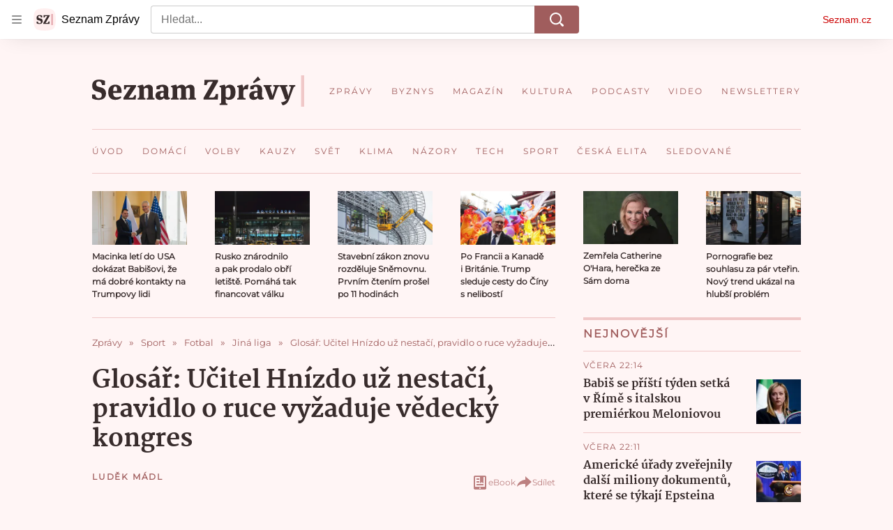

--- FILE ---
content_type: text/html; charset=utf-8
request_url: https://www.seznamzpravy.cz/clanek/sport-fotbal-jina-liga-glosar-ucitel-hnizdo-uz-nestaci-pravidlo-o-ruce-vyzaduje-vedecky-kongres-182684
body_size: 97803
content:
<!doctype html>
<html lang="cs"><head><link as="font" crossorigin="anonymous" href="https://d39-a.sdn.cz/d_39/c_static_oW_A/kPWmeC9soBDmlC1WqCeB505/3e10/martel-extrabold.woff2" rel="preload" type="font/woff2"/><link as="font" crossorigin="anonymous" href="https://d39-a.sdn.cz/d_39/c_static_oW_A/nOzqs9nZOdDqrDkVkCeB5OP/55e3/montserrat-regular-webfont.woff2" rel="preload" type="font/woff2"/><link as="font" crossorigin="anonymous" href="https://d39-a.sdn.cz/d_39/c_static_oW_A/kPWmeC9soBDmlC1WqCeB505/3e10/martel-regular.woff2" rel="preload" type="font/woff2"/><meta charSet="utf-8"/><meta content="IE=edge" http-equiv="X-UA-Compatible"/><meta name="theme-color" content="#fff5f5"/><title>Glosář: Učitel Hnízdo už nestačí, pravidlo o ruce vyžaduje vědecký kongres - Seznam Zprávy</title><link data-ima-meta rel="canonical" href="https://www.seznamzpravy.cz/clanek/sport-fotbal-jina-liga-glosar-ucitel-hnizdo-uz-nestaci-pravidlo-o-ruce-vyzaduje-vedecky-kongres-182684" /><link data-ima-meta rel="previewimage" href="https://d39-a.sdn.cz/d_39/c_img_QN_M/l92Fa.png?fl=cro,0,0,1920,1080%7Cres,1200,,1" /><meta data-ima-meta name="description" content="Nad zmatky a dohady kolem výkladu pravidel o hraní rukou se po odehraném kole Fortuna ligy zamýšlí ve svém pravidelném pondělním glosáři Luděk Mádl, fotbalový expert Seznam Zpráv." /><meta data-ima-meta name="keywords" content="Fotbal, Videorozhodčí, Rozhodčí, Fortuna liga, Komise rozhodčích, SK Slavia Praha, Radek Příhoda, Video asistent rozhodčího (VAR), Pravidla" /><meta data-ima-meta name="robots" content="index, follow" /><meta data-ima-meta name="viewport" content="width=device-width, initial-scale=1, minimum-scale=1, viewport-fit=cover" /><meta data-ima-meta name="twitter:title" content="Glosář: Učitel Hnízdo už nestačí, pravidlo o ruce vyžaduje vědecký kongres - Seznam Zprávy" /><meta data-ima-meta name="twitter:description" content="Nad zmatky a dohady kolem výkladu pravidel o hraní rukou se po odehraném kole Fortuna ligy zamýšlí ve svém pravidelném pondělním glosáři Luděk Mádl, fotbalový expert Seznam Zpráv." /><meta data-ima-meta name="twitter:card" content="summary_large_image" /><meta data-ima-meta name="twitter:image" content="https://d39-a.sdn.cz/d_39/c_img_QN_M/l92Fa.png?fl=cro,0,0,1920,1080%7Cres,1200,,1" /><meta data-ima-meta name="twitter:url" content="https://www.seznamzpravy.cz/clanek/sport-fotbal-jina-liga-glosar-ucitel-hnizdo-uz-nestaci-pravidlo-o-ruce-vyzaduje-vedecky-kongres-182684" /><meta data-ima-meta name="szn:age-restricted-content" content="" /><meta data-ima-meta name="szn:hp-expire" content="2021-12-13T09:45:00.000Z" /><meta data-ima-meta name="szn:galleries-image-link" content="https://api-web.seznamzpravy.cz/v1/galleries-image-link/61ade254459c10240e63ebf6" /><meta data-ima-meta name="szn:permalink" content="www.seznamzpravy.cz/clanek/182684" /><meta data-ima-meta name="szn:discussionDisabled" content="false" /><meta data-ima-meta name="szn:_cls" content="ArticlePublished" /><meta data-ima-meta name="twitter:site" content="@Seznam_Zpravy" /><meta data-ima-meta name="szn:image" content="https://d39-a.sdn.cz/d_39/c_img_QN_M/l92Fa.png?fl=cro,0,0,1920,1080%7Cres,1200,,1" /><meta data-ima-meta name="szn:imagePreviewType" content="common" /><meta data-ima-meta property="og:title" content="Glosář: Učitel Hnízdo už nestačí, pravidlo o ruce vyžaduje vědecký kongres - Seznam Zprávy" /><meta data-ima-meta property="og:description" content="Nad zmatky a dohady kolem výkladu pravidel o hraní rukou se po odehraném kole Fortuna ligy zamýšlí ve svém pravidelném pondělním glosáři Luděk Mádl, fotbalový expert Seznam Zpráv." /><meta data-ima-meta property="og:type" content="article" /><meta data-ima-meta property="og:image" content="https://d39-a.sdn.cz/d_39/c_img_QN_M/l92Fa.png?fl=cro,0,0,1920,1080%7Cres,1200,,1" /><meta data-ima-meta property="og:url" content="https://www.seznamzpravy.cz/clanek/sport-fotbal-jina-liga-glosar-ucitel-hnizdo-uz-nestaci-pravidlo-o-ruce-vyzaduje-vedecky-kongres-182684" />
<link crossorigin="anonymous" rel="manifest" href="https://d39-a.sdn.cz/d_39/c_static_oW_A/nOzqs9nZOdBZAD9XJCeB4qy/fbe6/site.webmanifest">
<link crossorigin="anonymous" rel="icon" href="https://d39-a.sdn.cz/d_39/c_static_oW_A/nOzqs9nZOdBZAD9XJCeB4qy/fbe6/favicon.ico" sizes="32x32">
<link crossorigin="anonymous" rel="icon" href="https://d39-a.sdn.cz/d_39/c_static_oW_A/nOzqs9nZOdBZAD9XJCeB4qy/fbe6/favicon.svg" type="image/svg+xml">
<link crossorigin="anonymous" rel="apple-touch-icon" href="https://d39-a.sdn.cz/d_39/c_static_oW_A/nOzqs9nZOdBZAD9XJCeB4qy/fbe6/apple-touch-icon.png">
<link rel="preload" href="https://d39-a.sdn.cz/d_39/c_static_gX_F/vjMGM/seznam-zpravy-logo.svg" as="image" type="image/svg+xml">
<link rel="preload" href="https://d39-a.sdn.cz/d_39/c_static_gT_F/ioiCY/seznam-zpravy-icon.svg" as="image" type="image/svg+xml">
<link rel="preconnect" href="https://d94-a.sdn.cz" />
<link rel="preconnect" href="https://d795-a.sdn.cz" />
<link rel="preconnect" href="https://d39-a.sdn.cz" />
<link rel="preconnect" href="https://api-web.seznamzpravy.cz" />
<meta name="seznam-wmt" content=k7BcT9sYgTJQhBhcrzBOrTzdZO8M0fqg><link crossorigin="crossorigin" href="https://share.seznam.cz/report/zpravy/web" rel="preconnect"/><link crossorigin="crossorigin" href="https://api-web.seznamzpravy.cz/v1" rel="preconnect"/><link as="style" href="//d39-a.sdn.cz/d_39/c_static_p7_A/nPXMbbUsvqDzGaHClJFm9wsa/4117/static/css/app.c04fc0eeae7350ea.css" rel="preload" type="text/css" /><link href="//d39-a.sdn.cz/d_39/c_static_p7_A/nPXMbbUsvqDzGaHClJFm9wsa/4117/static/css/app.c04fc0eeae7350ea.css" rel="stylesheet" onerror="this.onerror=null;this.href='/pro/static/css/app.c04fc0eeae7350ea.css';" /><script id="ima-revival-settings">(function (root) {
      root.$Debug = false;
      root.$IMA = root.$IMA || {};
      $IMA.SPA = false;
      $IMA.SPAPrefetch = false;
      $IMA.$PublicPath = "//d39-a.sdn.cz/d_39/c_static_p7_A/nPXMbbUsvqDzGaHClJFm9wsa/4117/";
      $IMA.$RequestID = "mkzdqw3p-10c.vgpmbu9ff-bcf0bbb7-9fa1-4ff8-b371-dd349182cdcc";
      $IMA.$Language = "cs";
      $IMA.$Env = "prod";
      $IMA.$Debug = false;
      $IMA.$Version = "17.1.0";
      $IMA.$App = {"externalApiUrl":"https://api-web.seznamzpravy.cz/v1","features":{"allowedABTests":true,"disableStaticContentSandbox":false,"discussionLide":true,"noIndex":false,"isWebPSupported":true,"isAvifSupported":false},"scrambleCss":{"hashTable":[["hide","tpl","ogm","el","atm","increasing","focus","mol","grey","animate","twitter","ribbon","page"],["scroll-bars","royalty-header","article-layout","content","button-primary","article-card__container","article-card__media","article-card__content","article-card__title","headline","article-card__container--is-advert","article-card__meta-information","link","specificity-override","background-container","background-container--white","background-container--red","button","component-title","headline-h2","component-title--has-line-after","component-title--has-line-before","ellipsis--single-line","ellipsis--multi-line","ellipsis--multi-line-2","ellipsis--multi-line-3","ellipsis--multi-line-4","ellipsis--multi-line-6","font-family--secondary","label--red","label--brown","label--pink","no-scroll","position-relative","text__generous--secondary","overflow","loaded","responsive","placeholder","fill","loader","loader-animation","loader-animation-black","loader-animation-white","layout-responsive","layout-fill","image","loader-center","crossdomain-service","crossdomain-service__icon","text-decorator__style--bold","text-decorator__style--italic","text-decorator__style--subscript","text-decorator__style--superscript","text-decorator__style--underline","accessibility-header","avatar__icon","icon-mask__border","avatar","icon_author-placeholder","icon_author-placeholder--light","facebook-share","facebook-share__icon","icon","info-link","label","link-icon","lock--unlocked","lock--locked","lock--unavailable","login-restricted","login-restricted__dialog","login-restricted__dialog__button","login-restricted__dialog__icon","login-restricted__dialog__text","video-media-item","video-media-item__player-container","pixel","toggle","visible","toggle--disabled","toggle__switch","toggle__input","tts-info","tts-info__icon","tts-info__login-link","tts-play-btn","tts-play-btn__play-btn","tts-play-btn__pause-btn","tts-play-btn__advert","tts-play-btn__duration","twitter-share","twitter-share__icon","video-expired-poster","video-expired-poster__expire-message-container","video-expired-poster__expire-message-icon","video-expired-poster__expire-message-text","video-loading-poster","video-loading-poster--regression","coin","coin__shadow","coin__reflection","coin--secondary","merkur-error","merkur-error__text","merkur-error__button","merkur-error__debug","merkur-placeholder","merkur-placeholder__loader","specificity","iframe-player","iframe-player__iframe","avatar-with-lock__lock","avatar-with-lock","lock","content-access-button__disabled","content-access-button__link","dialog-wrapper","discussion-link","discussion-link__icon","info-bubble","info-bubble__inside","info-bubble__icon","info-bubble__text","info-paragraph","info-paragraph__icon","screen-reader","image-placeholder--rounded-corners","image-placeholder--circular","text-placeholder","text-placeholder--big","text-placeholder--medium","text-placeholder--small","text-placeholder--w-100-p","text-placeholder--w-80-p","text-placeholder--w-60-p","text-placeholder--w-40-p","text-placeholder--w-15-p","seznam-like-button","seznam-discussion-link","seznam-discussion-link__icon","seznam-discussion-link__count","seznam-subscribe-button","headline-h1","headline-h3","headline-h4","headline-h5","expand-button","expand-button-disabled","media-item-image","media-item-image-caption","media-item-image-caption-box","media-item-image-caption-text","media-item-image-overlay-text","media-item-image-overlay-text-highlight","paragraph","paragraph-align-right","merkur-error__button--disabled","image-placeholder--color-dark","image-placeholder--color-light","image-placeholder--color-medium","text-placeholder--color-dark","text-placeholder--color-light","text-placeholder--color-medium","live-label","live-label__dot","live-label__text","advert-content","advert-container","advert","gambling-warning","gambling-warning__icon","gambling-warning__text","native-advert-wrapper","rich-content--for-article","banner__link","banner__commercial-title","banner__tag","banner__tag-title","banner__caption-text","banner__caption-author","embed","embed__accessibility","embed__accessibility--bottom","embed--fixed-height","iframe","figure__caption--hidden","figure__caption-author","figure__paid-content","media-item-image-events","figure","xpc-product","xpc-product__inactive-product","xpc-product_active-product-info__prompt-text","xpc-product_active-product-info__teaser","xpc-product_active-product-info__login-link","xpc-product_active-product-info__title","content-access-button","gallery__preview-main-image","gallery__preview-bar","gallery__preview-image","gallery__preview-image-last","gallery__preview-background","gallery__preview-foreground","gallery__preview-rest-container","gallery__preview-rest","gallery__preview-rest-icon","gallery__image-link","gallery__image-container","gallery__images-container","gallery__advert-container","gallery__expanded-container","figure__media","link-box","link-box__link","link-box__icon","link-box__text","list","li","list-ol","login-restriction-wrapper","login-restriction-wrapper__cover","login-restriction-wrapper__dialog","login-restriction-wrapper__text","login-restriction-wrapper__button","podcast-embed","podcast-embed_placeholder","podcast-embed_placeholder__header","podcast-embed_placeholder__image","podcast-embed_placeholder__play-button","poll__answer","poll__answer-text","poll__answer-result","poll__answer-percent","poll__login","poll__login-link","poll__login-icon","poll__progress-bar","poll__progress-bar-container","poll__progress-bar-block","poll__progress-bar-hundred","poll__progress-bar-thirty","poll__progress-bar-ten","poll__progress-bar-five","poll__progress-bar-one","poll__progress-bar-point-three","poll__progress-bar-point-one","poll--disabled","show-all-button","show-all-button__button","quiz__question","quiz__question__title","quiz__submit-wrapper","quiz__submit-button","quiz__evaluation","quiz__evaluation__title","quiz__evaluation__description","quiz__evaluation__image","quiz__evaluation__share-buttons","quiz","quiz__form--evaluated","quiz-answer__title","quiz__question__title-image","quiz-answer","quiz-answer__label","quiz-answer__radiowrapper","icon__article-molecules-radio-button","icon__article-molecules-radio-button__dot","icon__article-molecules-radio-button__border","quiz-answer__textwrapper","quiz-answer__description","quiz-answer__text-image","quiz-answer__answer-icon","icon__article-molecules-check","quiz-answer--answered","quiz-answer--correct","quiz-answer--incorrect","static-content__iframe-container","table","table__table","table__cell--bold","table__cell--underline","table__cell--italic","table__cell--text-left","table__cell--text-center","table__cell--text-right","video-gallery__button","video-gallery__count","video-gallery__media-image-container","video-gallery__media-image-container--selected","video-gallery__media-label","video-gallery__media-title","video-gallery__media-source","video-gallery__scroll","video-gallery__thumb","video-gallery__thumb--selected","video-gallery__media-image","video-gallery__thumbs","video-gallery__thumbs-container","video-gallery__time","video-gallery__title","video-gallery__arrow","video-gallery__scroll--next","author_content","author_content__info-wrapper","author_content--indented","author_photos","author_photos__photo","author_subscribe-btn-modal","author_subscribe-btn-modal__btn","author_subscribe-btn-modal__icon","author_subscribe-btn-modal__modal","author-badge","author-badge__name","author-badge__photo","author-badge__role","seznam-recommends-item","seznam-recommends-item__link","seznam-recommends-item__text-box","seznam-recommends-item__title","seznam-recommends-item__image","seznam-recommends-item__image-sizer","seznam-recommends-item__service-name","seznam-recommends-item__additional-type","seznam-recommends-item__label--is-advert","seznam-recommends-item__label--is-service","seznam-recommends-item__label-link","donate","donate__button","donate__button-icon","donate__question-mark","donate-promo","donate-promo__icon","donate-promo__content","donate-promo__text","dropdown-list","dropdown-list_option-item","dropdown-list_option-item__link","dropdown-list_options-wrapper","collapsible","collapsible__summary","collapsible__icon","","epub-dialog","epub-dialog__content","epub-dialog__headline","epub-dialog__icon","epub-dialog__close","epub-dialog__button","kindle-email-form","kindle-email-form__input","kindle-email-form__input--invalid","kindle-email-form__invalid","kindle-email-form__button","carousel__panel","carousel__container","carousel__container--moving","carousel__controls","carousel__controls--hidden","carousel__controls-prev","carousel__controls-next","carousel__item","carousel__item-wrapper","carousel__item-title","carousel__dot-navigation","carousel__dot-navigation-item","carousel__dot-navigation-item--active","carousel__slide-counter","carousel","lightbox","lightbox__list","lightbox__list-image","lightbox__caption","lightbox__caption--hidden","lightbox__caption-text","lightbox__caption-author","lightbox__controls","lightbox__controls-text","lightbox__controls-button","lightbox__controls-button--hidden","lightbox__controls-button--previous","lightbox__controls-button--next","lightbox__item-image","lock-label","login-wall-dialog-content","login-wall-dialog-content__icon","login-wall-dialog-content__title","login-wall-dialog-content__register","login-wall-dialog-content__register-link","paid-dialog-content","paid-dialog-content__icon","restricted-content-dialog","restricted-content-dialog--align-to-top","restricted-content-dialog--align-to-bottom","restricted-content-dialog--fix-to-window","restricted-content-dialog--static","restricted-content","xpc-product_active-product-info__author","xpc-product_active-product-info__description","xpc-product_active-product-info__unlocked","xpc-product_active-product-info__unlocked-icon","xpc-product_active-product-info__unlocked-text","xpc-product__loader-teaser","seo-footer","seo-footer__group","seo-footer__item","seo-footer__link","seo-footer__list","seo-footer__logo","seo-footer__separator","seo-footer__title","seo-footer__group--additional","epub-button","epub-button__icon","epub-button__button","epub-button__dropdown","dropdown-list__option","dropdown-list__option-link","dropdown-list--open","epub-button__shade","social-share-buttons","social-share-buttons__share-button","icon__atoms-facebook","icon__atoms-twitter","social-share-popover","social-share-popover__icon","social-share-popover__button","social-share-popover__dropdown","shared-timeline__title","shared-timeline__articles-wrapper","shared-timeline-item__link","shared-timeline-item__media","shared-timeline-item__title","shared-timeline-item__bottom-gradient","subscription-placeholder","subscription-placeholder__headline","subscription-placeholder__headline--no-image","subscription-placeholder__picture","subscription-placeholder__login","assign-email","assign-email__button","assign-email__diff-acc-prompt","edit-link","restriction-wrapper","restriction-wrapper__embed-cover","facebook-post","tiktok-post__wrapper","article-timeline","article-timeline-advert","article-timeline-commercial","article-content","rich-content","self-promo","advert--mobile-square","timeline-item--advert-mobile-square","advert-mobile-square","advert-mobile-square-640","figure__caption","gallery","list-ul","quiz__form","quiz__encouragement-to-submit","quiz__encouragement-to-share","quiz__evaluation__results","quote","quote__author","quote__date","quote__footer","quote__quote","poll","poll__question","poll__title","poll__votes-count","table__cell","table__cell--predefined-style-0","table__cell--predefined-style-1","table__cell--predefined-style-3","table__cell--predefined-style-4","author--multiple-authors","author_names","author_names__name","icon_author-placeholder--dark","footer-items_list-item","merkur-widget","subscription-placeholder__login--disabled","instagram-post","twitter-tweet","tweet","article-card__intro","article-card__meta-information--placeholder-mode","article-card__story-latest-posts","article-card__story-post-item","article-card__story-post-item-time","article-card__story-post-item-link","article-card__story-post-item-title","article-card__story-posts-timeline-link","card-meta","card-meta__authors-wrapper","author","crossdomain-document-link","document-links","document-links__title","document-link","document-meta","document-meta__tags","document-meta__tags--left-side","document-meta__tags--right-side","documents-list","documents-list__document","documents-list__icon","documents-list__document-title","empty-space","empty-space-1","empty-space-2","empty-space-4","empty-space-8","empty-space-16","empty-space-32","infobox","post-card","poll-wrapper","timeline-advert__image","timeline-advert__image-fill","timeline-advert__info","timeline-advert__info-icon","timeline-advert__info-text","timeline-story-advert","post-card__meta-information","post-card__title","post-card__content","post-card__title--is-in-story","post-card__title--is-not-in-story","post-card__rich-content","post-card__story-article-link","post-card--is-not-in-story","logo","timeline-item","timeline-item--with-tags","timeline-item__head","timeline-item--story","timeline-item__body","timeline-item--placeholder","timeline-separator","advert-layout","advert-sticky","advert-skyscraper","advert-sponsor","advert-really-sticky","advert-not-available","advert-align-to-top","advert-align-to-bottom","advert-fix-to-window","royalty-sidebar","advert-adaptable","advert-repeating","branding-static-advert","branding-static-advert-sklik","advert-leaderboard","advert-branding","branding-sizer--auto","document-summary","document-summary__ai-model","document-summary__first-line","document-summary__info","document-summary__info-icon","document-summary__title","text-to-speech","text-to-speech--active","text-to-speech__width-container","text-to-speech__close-button","article-author","article-author__authors-labels","article-author__info-paragraph","article-author__","article-author__button-slot-before","article-author__button-slot-after","article-author__social-wrapper","article-author__tts-wrapper","article-author-header","article-author-header--two-rows","article-author-header--large-author","article-author-header__top","article-author-header__top--column","article-author-header__top--row","article-author-header__top--multiple-authors","article-author-header__authors-labels","article-author-header__labels","article-author-header__button-slot-before","article-author-header__button-slot-after","article-author-header__social-wrapper","article-author-header__tts-wrapper","article-author-header__avatar","article-author-header__name","article-author-header__role","article-author-header__large-authors-labels","author-box","author-box__photo","author-box__actions","author-box__name","author-box__social-links","author-box__social-link","author-box__paragraph","author-box__role","author-box__bio","author-box__right-top-container","author-box__right-container","author-box__photo-with-border","icon-mask","authors-directory_author-breadcrumbs","authors-directory_author-breadcrumbs__title","authors-directory_author-breadcrumbs__letter","authors-directory_author-breadcrumbs__letter--link","authors-directory_author-breadcrumbs__letter--active","authors-directory","authors-directory__list","breadcrumb-navigation","breadcrumb-navigation__link","seznam-recommends__content","native-advert","seznam-recommends__item","headline--left","headline--center","headline--right","debug","author-xpc-products__section-title","seo-footer__seznam-logo","share-bar","share-bar__bubble","share-bar__bubble--without-like-button","share-bar__like","share-bar__discussion","share-bar__left","share-bar__right","share-bar__share","share-bar__share-buttons","share-bar__text","share-bar__text--hidden-on-mobile","subscribe","subscribe__button","subscribe-info","szn-discussion","related-tags__title","related-tags__item","related-tags__tag","leaderboard-timeline","shared-timeline__article","shared-timeline__item-placeholder","skyscraper-timeline","age-restriction-dialog","age-restriction-dialog__wrapper","age-restriction-dialog__arrow","age-restriction-dialog__body","age-restriction-dialog__body--storybook","age-restriction-dialog__content","age-restriction-dialog__logo","age-restriction-dialog__title","age-restriction-dialog_login-link","age-restriction-dialog_login-link__info","age-restriction-dialog_login-link__info-link","branding-layout","branding-loader","branding-sizer","branding-advert-code-iframe","branding-advert-creative","branding-advert-creative-background","branding-advert-iframe","branding-advert-iframe-2000","branding-page-content","branding-is-branding-shown","branding-narrow","branding__paw-container","advert-static","advert-article-sklik-outstream","article-perex","content__empty","gallery__preview-container","social-like","main-media","main-media__container","seznam-recommends","merkur-slot","merkur","service__icon-label","related-tags","branding","branding-advert","old-branding-advert","royalty-layout","king-mainHeader","branding-advert-narrow","king-top-content","king-middle-content","king-bottom-content","king-mainFooter","king-container","king-sidebar","actual-box","actual-box--mobile","actual-box__title","actual-box__item","actual-box__item-date","actual-box__item-body","actual-box__item-content","actual-box__item-media","actual-box__item-title","actual-box__section-link","article-header","article-header__title","article-backlink","article-backlink__arrow","article-backlink__link","author-list","author-list__content","article-offer","article-offer__article","article-offer__article-title","breadcrumb-navigation-wrapper--horizontal-line-separator","date-of-publication","date-of-publication__item","date-of-publication__date","date-of-publication__updated","desktop-menu","desktop-menu__","desktop-menu__item","desktop-menu__item--active","desktop-menu__list-container","desktop-menu__list","desktop-menu__list--bottom","desktop-menu__title","desktop-menu__list--top","desktop-menu__row","desktop-menu__row--bottom","desktop-menu__top-container","desktop-menu__logo","desktop-menu__select","desktop-menu__dropdown-list-options-wrapper","e-box","e-box__container","e-box__caption","e-box__text-box","e-box__top-article-title","e-box__top-article-title--placeholder","e-box__info-container","e-box__info","e-box__info--placeholder","e-box__meta","e-box__bottom-articles","e-box__article-cell","e-box__perex","e-box__seznam-native-caption-sizer","e-box__section-link-container","e-box__section-link","e-box__title-container","e-box__child-sections","e-box__child-section","error-disclaimer","error-disclaimer-close","error-disclaimer-clipboard-message","error-disclaimer-error-log","footer","footer__container","footer__link-list","footer__copyright-protected","footer__copyright-companies","footer__copyright-description","footer__socials-intro","footer__social-link-list","footer__social-link","footer__social-icon","footer__store-link","footer__store-link--ios","footer__store-icon","footer__store-icon--android","header","header--desktop-menu","horizontal-timeline","horizontal-timeline__content","horizontal-timeline__item","horizontal-timeline__item-media","horizontal-timeline__item-media-link","horizontal-timeline__item-content","horizontal-timeline__item-title","horizontal-timeline__item-title-link","horizontal-timeline__item-author","medium","related-documents","document-timeline","timeline_expand","timeline_expand--disabled","timeline_expand--prev","document-timeline--story","video-native","top-story","top-story__meta","top-story__authors","top-story__perex","top-story__author-placeholder","top-story__author-image-placeholder-container","top-story--placeholder","article-card","article-card__media-link","detail","error","error-content","error-title","error-text-content","error-footer","error-seznam","section","king-content","king-sidebar-container","king-middle-container","royalty-main","royalty-vendor-bottom","royalty-wideHeader","royalty-footer","royalty-branding","royalty-branding-bottom","header-topbar","advert-rectangle","king","headline-left","static-content","container","sklik"]]},"sznApiConfigs":{"currentEnv":[{"name":"zpravy","externalUrl":"https://api-web.seznamzpravy.cz/v1","apiExternalUrl":"https://api-external.seznamzpravy.cz/v1"},{"name":"novinky","externalUrl":"https://api-web.novinky.cz/v1","apiExternalUrl":"https://api-external.novinky.cz/v1"},{"name":"pocasi","externalUrl":"https://api-web.pocasi.seznam.cz/v1"},{"name":"weatherApi","externalUrl":"https://wapi.pocasi.seznam.cz/v2"},{"name":"xfeed","externalUrl":"https://api-web.clanky.seznam.cz/v1","apiExternalUrl":"https://api-external.clanky.seznam.cz/v1"},{"name":"super","externalUrl":"https://api-web.super.cz/v1","apiExternalUrl":"https://api-external.super.cz/v1"},{"name":"prozeny","externalUrl":"https://api-web.prozeny.cz/v1","apiExternalUrl":"https://api-external.prozeny.cz/v1"},{"name":"garaz","externalUrl":"https://api-web.garaz.cz/v1","apiExternalUrl":"https://api-external.garaz.cz/v1"},{"name":"sport","externalUrl":"https://api-web.sport.cz/v1","apiExternalUrl":"https://api-external.sport.cz/v1"},{"name":"blogy","externalUrl":"https://api-web.medium.seznam.cz/v1","apiExternalUrl":"https://api-external.medium.seznam.cz/v1"},{"name":"campus","externalUrl":"https://api-web.campus.seznamzpravy.cz/v1"},{"name":"seoApi","externalUrl":"https://share.seznam.cz/seoapi/public"},{"name":"xpc","externalUrl":"https://share.seznam.cz/xpc/v1/api/public"}],"prod":[{"name":"zpravy","externalUrl":"https://api-web.seznamzpravy.cz/v1","apiExternalUrl":"https://api-external.seznamzpravy.cz/v1"},{"name":"novinky","externalUrl":"https://api-web.novinky.cz/v1","apiExternalUrl":"https://api-external.novinky.cz/v1"},{"name":"pocasi","externalUrl":"https://api-web.pocasi.seznam.cz/v1"},{"name":"weatherApi","externalUrl":"https://wapi.pocasi.seznam.cz/v2"},{"name":"xfeed","externalUrl":"https://api-web.clanky.seznam.cz/v1","apiExternalUrl":"https://api-external.clanky.seznam.cz/v1"},{"name":"super","externalUrl":"https://api-web.super.cz/v1","apiExternalUrl":"https://api-external.super.cz/v1"},{"name":"prozeny","externalUrl":"https://api-web.prozeny.cz/v1","apiExternalUrl":"https://api-external.prozeny.cz/v1"},{"name":"garaz","externalUrl":"https://api-web.garaz.cz/v1","apiExternalUrl":"https://api-external.garaz.cz/v1"},{"name":"sport","externalUrl":"https://api-web.sport.cz/v1","apiExternalUrl":"https://api-external.sport.cz/v1"},{"name":"blogy","externalUrl":"https://api-web.medium.seznam.cz/v1","apiExternalUrl":"https://api-external.medium.seznam.cz/v1"},{"name":"campus","externalUrl":"https://api-web.campus.seznamzpravy.cz/v1"},{"name":"seoApi","externalUrl":"https://share.seznam.cz/seoapi/public"},{"name":"xpc","externalUrl":"https://share.seznam.cz/xpc/v1/api/public"}]},"userFlags":{"sbr":false}};
      $IMA.$Protocol = "https:";
      $IMA.$Host = "www.seznamzpravy.cz";
      $IMA.$Root = "";
      $IMA.$LanguagePartPath = "";
    })(typeof window !== 'undefined' && window !== null ? window : global);
    </script>
    <script>
      window.$IMA = window.$IMA || {};
      window.$IMA.Runner = {
        onError: function (error) {
          if (window.$Debug) {
            if (window.__IMA_HMR && window.__IMA_HMR.emitter) {
              window.__IMA_HMR.emitter.emit('error', { error: error });
            } else {
              console.error(error);
            }
          }

          fetch('https://share.seznam.cz/report/zpravy/web', {
            method: 'POST',
            headers: {
              'Content-Type': 'application/json'
            },
            body: JSON.stringify({
              $type: 'error:runner',
              referrer: document.referrer,
              url: location.href,
              params: {},
              name: error.name,
              message: error.message,
              stack: error.stack
            })
          });
        },
        onUnsupported: function () {
          fetch('https://share.seznam.cz/report/zpravy/web', {
            method: 'POST',
            headers: {
              'Content-Type': 'application/json'
            },
            body: JSON.stringify({
              $type: 'client:legacy',
              unsupported: true
            })
          });
        },
      };

      if (!window.fetch) {
        window.$IMA.Runner.scripts = ['https://d50-a.sdn.cz/d_50/c_static_gZ_D/fRbG8/js/fetch-polyfill.js'];
      }
    </script>
    <script id="ima-runner">(function (root) {
  /**
   * Simple es5-compatible Object.assign polyfill.
   * Credits goes to MDN.
   */
  function assign(target) {
    var to = Object(target);

    for (var index = 1; index < arguments.length; index++) {
      var nextSource = arguments[index];

      if (nextSource != null) {
        for (var nextKey in nextSource) {
          if (Object.prototype.hasOwnProperty.call(nextSource, nextKey)) {
            to[nextKey] = nextSource[nextKey];
          }
        }
      }
    }

    return to;
  }

  /**
   * $IMA.Runner can be completely overridden, so we have to shallow merge
   * potential existing object with the default runner.
   */
  root.$IMA = root.$IMA || {};
  root.$IMA.Runner = assign(
    {
      isEsVersion: false,
      scriptResources: JSON.parse('{\"scripts\":[[\"//d39-a.sdn.cz/d_39/c_static_p7_A/nPXMbbUsvqDzGaHClJFm9wsa/4117/static/js/app.bundle.f62c60c07b7f422a.js\",{\"async\":\"\",\"crossorigin\":\"anonymous\",\"fallback\":\"/pro/static/js/app.bundle.f62c60c07b7f422a.js\"}],[\"//d39-a.sdn.cz/d_39/c_static_p7_A/nPXMbbUsvqDzGaHClJFm9wsa/4117/static/js/locale/cs.fe836738107b6370.js\",{\"async\":\"\",\"crossorigin\":\"anonymous\",\"fallback\":\"/pro/static/js/locale/cs.fe836738107b6370.js\"}]],\"esScripts\":[[\"//d39-a.sdn.cz/d_39/c_static_p7_A/nPXMbbUsvqDzGaHClJFm9wsa/4117/static/js.es/app.bundle.42d626bc5409ffdf.js\",{\"async\":\"\",\"crossorigin\":\"anonymous\",\"fallback\":\"/pro/static/js.es/app.bundle.42d626bc5409ffdf.js\"}],[\"//d39-a.sdn.cz/d_39/c_static_p7_A/nPXMbbUsvqDzGaHClJFm9wsa/4117/static/js.es/locale/cs.6d706b07abb578e1.js\",{\"async\":\"\",\"crossorigin\":\"anonymous\",\"fallback\":\"/pro/static/js.es/locale/cs.6d706b07abb578e1.js\"}]]}'),
      scripts: [],
      loadedScripts: [],
      testScripts: {
        scripts: [
          // es2018 env test scripts
          'return typeof AbortController !== "undefined"',
          'return (() => { const o = { t: 1 }; return { ...o }; })() && (async () => ({}))() && !!Object.values',
        ],
        esScripts: [
          // es2024 env test scripts
          'return typeof Promise.withResolvers === "function"',
          'return typeof Object.groupBy === "function"',
        ]
      },

      /**
       * Handles creation of script elements and their injection to the DOM.
       * It also takes care of testing the browser environment and determining
       * what version should be loaded.
       */
      initScripts: function () {
        var runner = root.$IMA.Runner;
        var scriptsRoot = root.document.head;

        function testScript(snippet) {
          try {
            var fn = new Function(snippet);
            var result = fn();

            return !!result;
          } catch (e) {
            return false;
          }
        }

        /**
         * Handles script element creation and its insertion
         * to the dom (div#script element). Works with simple string
         * as src or ['src', { options }] format.
         */
        function createScript(source) {
          var scriptEl = root.document.createElement('script');

          if (typeof source === 'string') {
            scriptEl.src = source;
          } else {
            var src = source[0];
            var options = source[1];

            scriptEl.src = src;

            Object.keys(options).forEach(function (attr) {
              if (attr === 'fallback' && options.fallback) {
                scriptEl.onerror = function () {
                  var optionsCopy = {};

                  // Create options copy and skip fallback
                  Object.keys(options).forEach(function (attr) {
                    if (attr !== 'fallback') {
                      optionsCopy[attr] = options[attr];
                    }
                  });

                  createScript([options.fallback, optionsCopy]);
                };
              } else {
                scriptEl.setAttribute(attr, options[attr]);
              }
            });
          }

          scriptEl.onload = function () {
            runner.onLoad(source);
          };

          scriptsRoot.appendChild(scriptEl);
        }

        /**
         * Sets concrete scripts to the runner based on the currently
         * supported ecma script version. Fallback to legacy scripts if
         * there are no sources for the newer versions.
         */
        if (
          runner.scriptResources.esScripts &&
          runner.testScripts.esScripts.every(testScript)
          
        ) {
          runner.isEsVersion = true;
          Array.prototype.push.apply(runner.scripts, runner.scriptResources.esScripts);
        } else if (
          runner.scriptResources.scripts &&
          runner.testScripts.scripts.every(testScript)
        ) {
          Array.prototype.push.apply(runner.scripts, runner.scriptResources.scripts);
        } else {
          // Don't create scripts and execute runtime on unsupported environments.
          return runner.onUnsupported();
        }

        // Create script tags
        if (Array.isArray(runner.scripts)) {
          runner.scripts.forEach(createScript);
        }
      },

      /**
       * Executes the appropriate runtime based on the current
       * es environment after all scripts are loaded. The {esRuntime} and
       * {runtime} placeholders are replaced with the actual runtime code
       * at the build time.
       */
      run: function () {
        var runner = root.$IMA.Runner;

        try {
          /**
           * We need to wrap both runtime codes in a string and execute the function
           * since the code can contain some legacy incompatible syntax, which would
           * break the legacy (not supported) JS interpreters.
           */
          if (runner.isEsVersion) {
            new Function('/******/ (() => { // webpackBootstrap\n/******/ \t\"use strict\";\n/******/ \tvar __webpack_modules__ = ({});\n/************************************************************************/\n/******/ \t// The module cache\n/******/ \tvar __webpack_module_cache__ = {};\n/******/ \t\n/******/ \t// The require function\n/******/ \tfunction __webpack_require__(moduleId) {\n/******/ \t\t// Check if module is in cache\n/******/ \t\tvar cachedModule = __webpack_module_cache__[moduleId];\n/******/ \t\tif (cachedModule !== undefined) {\n/******/ \t\t\treturn cachedModule.exports;\n/******/ \t\t}\n/******/ \t\t// Create a new module (and put it into the cache)\n/******/ \t\tvar module = __webpack_module_cache__[moduleId] = {\n/******/ \t\t\tid: moduleId,\n/******/ \t\t\tloaded: false,\n/******/ \t\t\texports: {}\n/******/ \t\t};\n/******/ \t\n/******/ \t\t// Execute the module function\n/******/ \t\t__webpack_modules__[moduleId].call(module.exports, module, module.exports, __webpack_require__);\n/******/ \t\n/******/ \t\t// Flag the module as loaded\n/******/ \t\tmodule.loaded = true;\n/******/ \t\n/******/ \t\t// Return the exports of the module\n/******/ \t\treturn module.exports;\n/******/ \t}\n/******/ \t\n/******/ \t// expose the modules object (__webpack_modules__)\n/******/ \t__webpack_require__.m = __webpack_modules__;\n/******/ \t\n/************************************************************************/\n/******/ \t/* webpack/runtime/chunk loaded */\n/******/ \t(() => {\n/******/ \t\tvar deferred = [];\n/******/ \t\t__webpack_require__.O = (result, chunkIds, fn, priority) => {\n/******/ \t\t\tif(chunkIds) {\n/******/ \t\t\t\tpriority = priority || 0;\n/******/ \t\t\t\tfor(var i = deferred.length; i > 0 && deferred[i - 1][2] > priority; i--) deferred[i] = deferred[i - 1];\n/******/ \t\t\t\tdeferred[i] = [chunkIds, fn, priority];\n/******/ \t\t\t\treturn;\n/******/ \t\t\t}\n/******/ \t\t\tvar notFulfilled = Infinity;\n/******/ \t\t\tfor (var i = 0; i < deferred.length; i++) {\n/******/ \t\t\t\tvar [chunkIds, fn, priority] = deferred[i];\n/******/ \t\t\t\tvar fulfilled = true;\n/******/ \t\t\t\tfor (var j = 0; j < chunkIds.length; j++) {\n/******/ \t\t\t\t\tif ((priority & 1 === 0 || notFulfilled >= priority) && Object.keys(__webpack_require__.O).every((key) => (__webpack_require__.O[key](chunkIds[j])))) {\n/******/ \t\t\t\t\t\tchunkIds.splice(j--, 1);\n/******/ \t\t\t\t\t} else {\n/******/ \t\t\t\t\t\tfulfilled = false;\n/******/ \t\t\t\t\t\tif(priority < notFulfilled) notFulfilled = priority;\n/******/ \t\t\t\t\t}\n/******/ \t\t\t\t}\n/******/ \t\t\t\tif(fulfilled) {\n/******/ \t\t\t\t\tdeferred.splice(i--, 1)\n/******/ \t\t\t\t\tvar r = fn();\n/******/ \t\t\t\t\tif (r !== undefined) result = r;\n/******/ \t\t\t\t}\n/******/ \t\t\t}\n/******/ \t\t\treturn result;\n/******/ \t\t};\n/******/ \t})();\n/******/ \t\n/******/ \t/* webpack/runtime/compat get default export */\n/******/ \t(() => {\n/******/ \t\t// getDefaultExport function for compatibility with non-harmony modules\n/******/ \t\t__webpack_require__.n = (module) => {\n/******/ \t\t\tvar getter = module && module.__esModule ?\n/******/ \t\t\t\t() => (module[\'default\']) :\n/******/ \t\t\t\t() => (module);\n/******/ \t\t\t__webpack_require__.d(getter, { a: getter });\n/******/ \t\t\treturn getter;\n/******/ \t\t};\n/******/ \t})();\n/******/ \t\n/******/ \t/* webpack/runtime/define property getters */\n/******/ \t(() => {\n/******/ \t\t// define getter functions for harmony exports\n/******/ \t\t__webpack_require__.d = (exports, definition) => {\n/******/ \t\t\tfor(var key in definition) {\n/******/ \t\t\t\tif(__webpack_require__.o(definition, key) && !__webpack_require__.o(exports, key)) {\n/******/ \t\t\t\t\tObject.defineProperty(exports, key, { enumerable: true, get: definition[key] });\n/******/ \t\t\t\t}\n/******/ \t\t\t}\n/******/ \t\t};\n/******/ \t})();\n/******/ \t\n/******/ \t/* webpack/runtime/ensure chunk */\n/******/ \t(() => {\n/******/ \t\t__webpack_require__.f = {};\n/******/ \t\t// This file contains only the entry chunk.\n/******/ \t\t// The chunk loading function for additional chunks\n/******/ \t\t__webpack_require__.e = (chunkId) => {\n/******/ \t\t\treturn Promise.all(Object.keys(__webpack_require__.f).reduce((promises, key) => {\n/******/ \t\t\t\t__webpack_require__.f[key](chunkId, promises);\n/******/ \t\t\t\treturn promises;\n/******/ \t\t\t}, []));\n/******/ \t\t};\n/******/ \t})();\n/******/ \t\n/******/ \t/* webpack/runtime/get javascript chunk filename */\n/******/ \t(() => {\n/******/ \t\t// This function allow to reference async chunks\n/******/ \t\t__webpack_require__.u = (chunkId) => {\n/******/ \t\t\t// return url for filenames not based on template\n/******/ \t\t\tif (chunkId === \"vendors\") return \"static/js.es/chunk.\" + chunkId + \".9e0a184b4d4115e3.js\";\n/******/ \t\t\t// return url for filenames based on template\n/******/ \t\t\treturn undefined;\n/******/ \t\t};\n/******/ \t})();\n/******/ \t\n/******/ \t/* webpack/runtime/get mini-css chunk filename */\n/******/ \t(() => {\n/******/ \t\t// This function allow to reference async chunks\n/******/ \t\t__webpack_require__.miniCssF = (chunkId) => {\n/******/ \t\t\t// return url for filenames based on template\n/******/ \t\t\treturn undefined;\n/******/ \t\t};\n/******/ \t})();\n/******/ \t\n/******/ \t/* webpack/runtime/hasOwnProperty shorthand */\n/******/ \t(() => {\n/******/ \t\t__webpack_require__.o = (obj, prop) => (Object.prototype.hasOwnProperty.call(obj, prop))\n/******/ \t})();\n/******/ \t\n/******/ \t/* webpack/runtime/load script */\n/******/ \t(() => {\n/******/ \t\tvar inProgress = {};\n/******/ \t\tvar dataWebpackPrefix = \"zpravy-web:\";\n/******/ \t\t// loadScript function to load a script via script tag\n/******/ \t\t__webpack_require__.l = (url, done, key, chunkId) => {\n/******/ \t\t\tif(inProgress[url]) { inProgress[url].push(done); return; }\n/******/ \t\t\tvar script, needAttach;\n/******/ \t\t\tif(key !== undefined) {\n/******/ \t\t\t\tvar scripts = document.getElementsByTagName(\"script\");\n/******/ \t\t\t\tfor(var i = 0; i < scripts.length; i++) {\n/******/ \t\t\t\t\tvar s = scripts[i];\n/******/ \t\t\t\t\tif(s.getAttribute(\"src\") == url || s.getAttribute(\"data-webpack\") == dataWebpackPrefix + key) { script = s; break; }\n/******/ \t\t\t\t}\n/******/ \t\t\t}\n/******/ \t\t\tif(!script) {\n/******/ \t\t\t\tneedAttach = true;\n/******/ \t\t\t\tscript = document.createElement(\'script\');\n/******/ \t\t\n/******/ \t\t\t\tscript.charset = \'utf-8\';\n/******/ \t\t\t\tif (__webpack_require__.nc) {\n/******/ \t\t\t\t\tscript.setAttribute(\"nonce\", __webpack_require__.nc);\n/******/ \t\t\t\t}\n/******/ \t\t\t\tscript.setAttribute(\"data-webpack\", dataWebpackPrefix + key);\n/******/ \t\t\n/******/ \t\t\t\tscript.src = url;\n/******/ \t\t\t}\n/******/ \t\t\tinProgress[url] = [done];\n/******/ \t\t\tvar onScriptComplete = (prev, event) => {\n/******/ \t\t\t\t// avoid mem leaks in IE.\n/******/ \t\t\t\tscript.onerror = script.onload = null;\n/******/ \t\t\t\tclearTimeout(timeout);\n/******/ \t\t\t\tvar doneFns = inProgress[url];\n/******/ \t\t\t\tdelete inProgress[url];\n/******/ \t\t\t\tscript.parentNode && script.parentNode.removeChild(script);\n/******/ \t\t\t\tdoneFns && doneFns.forEach((fn) => (fn(event)));\n/******/ \t\t\t\tif(prev) return prev(event);\n/******/ \t\t\t}\n/******/ \t\t\tvar timeout = setTimeout(onScriptComplete.bind(null, undefined, { type: \'timeout\', target: script }), 120000);\n/******/ \t\t\tscript.onerror = onScriptComplete.bind(null, script.onerror);\n/******/ \t\t\tscript.onload = onScriptComplete.bind(null, script.onload);\n/******/ \t\t\tneedAttach && document.head.appendChild(script);\n/******/ \t\t};\n/******/ \t})();\n/******/ \t\n/******/ \t/* webpack/runtime/make namespace object */\n/******/ \t(() => {\n/******/ \t\t// define __esModule on exports\n/******/ \t\t__webpack_require__.r = (exports) => {\n/******/ \t\t\tif(typeof Symbol !== \'undefined\' && Symbol.toStringTag) {\n/******/ \t\t\t\tObject.defineProperty(exports, Symbol.toStringTag, { value: \'Module\' });\n/******/ \t\t\t}\n/******/ \t\t\tObject.defineProperty(exports, \'__esModule\', { value: true });\n/******/ \t\t};\n/******/ \t})();\n/******/ \t\n/******/ \t/* webpack/runtime/node module decorator */\n/******/ \t(() => {\n/******/ \t\t__webpack_require__.nmd = (module) => {\n/******/ \t\t\tmodule.paths = [];\n/******/ \t\t\tif (!module.children) module.children = [];\n/******/ \t\t\treturn module;\n/******/ \t\t};\n/******/ \t})();\n/******/ \t\n/******/ \t/* webpack/runtime/publicPath */\n/******/ \t(() => {\n/******/ \t\t__webpack_require__.p = \"/pro/\";\n/******/ \t})();\n/******/ \t\n/******/ \t/* webpack/runtime/jsonp chunk loading */\n/******/ \t(() => {\n/******/ \t\t// no baseURI\n/******/ \t\t\n/******/ \t\t// object to store loaded and loading chunks\n/******/ \t\t// undefined = chunk not loaded, null = chunk preloaded/prefetched\n/******/ \t\t// [resolve, reject, Promise] = chunk loading, 0 = chunk loaded\n/******/ \t\tvar installedChunks = {\n/******/ \t\t\t\"runtime\": 0\n/******/ \t\t};\n/******/ \t\t\n/******/ \t\t__webpack_require__.f.j = (chunkId, promises) => {\n/******/ \t\t\t\t// JSONP chunk loading for javascript\n/******/ \t\t\t\tvar installedChunkData = __webpack_require__.o(installedChunks, chunkId) ? installedChunks[chunkId] : undefined;\n/******/ \t\t\t\tif(installedChunkData !== 0) { // 0 means \"already installed\".\n/******/ \t\t\n/******/ \t\t\t\t\t// a Promise means \"currently loading\".\n/******/ \t\t\t\t\tif(installedChunkData) {\n/******/ \t\t\t\t\t\tpromises.push(installedChunkData[2]);\n/******/ \t\t\t\t\t} else {\n/******/ \t\t\t\t\t\tif(\"runtime\" != chunkId) {\n/******/ \t\t\t\t\t\t\t// setup Promise in chunk cache\n/******/ \t\t\t\t\t\t\tvar promise = new Promise((resolve, reject) => (installedChunkData = installedChunks[chunkId] = [resolve, reject]));\n/******/ \t\t\t\t\t\t\tpromises.push(installedChunkData[2] = promise);\n/******/ \t\t\n/******/ \t\t\t\t\t\t\t// start chunk loading\n/******/ \t\t\t\t\t\t\tvar url = __webpack_require__.p + __webpack_require__.u(chunkId);\n/******/ \t\t\t\t\t\t\t// create error before stack unwound to get useful stacktrace later\n/******/ \t\t\t\t\t\t\tvar error = new Error();\n/******/ \t\t\t\t\t\t\tvar loadingEnded = (event) => {\n/******/ \t\t\t\t\t\t\t\tif(__webpack_require__.o(installedChunks, chunkId)) {\n/******/ \t\t\t\t\t\t\t\t\tinstalledChunkData = installedChunks[chunkId];\n/******/ \t\t\t\t\t\t\t\t\tif(installedChunkData !== 0) installedChunks[chunkId] = undefined;\n/******/ \t\t\t\t\t\t\t\t\tif(installedChunkData) {\n/******/ \t\t\t\t\t\t\t\t\t\tvar errorType = event && (event.type === \'load\' ? \'missing\' : event.type);\n/******/ \t\t\t\t\t\t\t\t\t\tvar realSrc = event && event.target && event.target.src;\n/******/ \t\t\t\t\t\t\t\t\t\terror.message = \'Loading chunk \' + chunkId + \' failed.\\n(\' + errorType + \': \' + realSrc + \')\';\n/******/ \t\t\t\t\t\t\t\t\t\terror.name = \'ChunkLoadError\';\n/******/ \t\t\t\t\t\t\t\t\t\terror.type = errorType;\n/******/ \t\t\t\t\t\t\t\t\t\terror.request = realSrc;\n/******/ \t\t\t\t\t\t\t\t\t\tinstalledChunkData[1](error);\n/******/ \t\t\t\t\t\t\t\t\t}\n/******/ \t\t\t\t\t\t\t\t}\n/******/ \t\t\t\t\t\t\t};\n/******/ \t\t\t\t\t\t\t__webpack_require__.l(url, loadingEnded, \"chunk-\" + chunkId, chunkId);\n/******/ \t\t\t\t\t\t} else installedChunks[chunkId] = 0;\n/******/ \t\t\t\t\t}\n/******/ \t\t\t\t}\n/******/ \t\t};\n/******/ \t\t\n/******/ \t\t// no prefetching\n/******/ \t\t\n/******/ \t\t// no preloaded\n/******/ \t\t\n/******/ \t\t// no HMR\n/******/ \t\t\n/******/ \t\t// no HMR manifest\n/******/ \t\t\n/******/ \t\t__webpack_require__.O.j = (chunkId) => (installedChunks[chunkId] === 0);\n/******/ \t\t\n/******/ \t\t// install a JSONP callback for chunk loading\n/******/ \t\tvar webpackJsonpCallback = (parentChunkLoadingFunction, data) => {\n/******/ \t\t\tvar [chunkIds, moreModules, runtime] = data;\n/******/ \t\t\t// add \"moreModules\" to the modules object,\n/******/ \t\t\t// then flag all \"chunkIds\" as loaded and fire callback\n/******/ \t\t\tvar moduleId, chunkId, i = 0;\n/******/ \t\t\tif(chunkIds.some((id) => (installedChunks[id] !== 0))) {\n/******/ \t\t\t\tfor(moduleId in moreModules) {\n/******/ \t\t\t\t\tif(__webpack_require__.o(moreModules, moduleId)) {\n/******/ \t\t\t\t\t\t__webpack_require__.m[moduleId] = moreModules[moduleId];\n/******/ \t\t\t\t\t}\n/******/ \t\t\t\t}\n/******/ \t\t\t\tif(runtime) var result = runtime(__webpack_require__);\n/******/ \t\t\t}\n/******/ \t\t\tif(parentChunkLoadingFunction) parentChunkLoadingFunction(data);\n/******/ \t\t\tfor(;i < chunkIds.length; i++) {\n/******/ \t\t\t\tchunkId = chunkIds[i];\n/******/ \t\t\t\tif(__webpack_require__.o(installedChunks, chunkId) && installedChunks[chunkId]) {\n/******/ \t\t\t\t\tinstalledChunks[chunkId][0]();\n/******/ \t\t\t\t}\n/******/ \t\t\t\tinstalledChunks[chunkId] = 0;\n/******/ \t\t\t}\n/******/ \t\t\treturn __webpack_require__.O(result);\n/******/ \t\t}\n/******/ \t\t\n/******/ \t\tvar chunkLoadingGlobal = globalThis[\"webpackChunkzpravy_web\"] = globalThis[\"webpackChunkzpravy_web\"] || [];\n/******/ \t\tchunkLoadingGlobal.forEach(webpackJsonpCallback.bind(null, 0));\n/******/ \t\tchunkLoadingGlobal.push = webpackJsonpCallback.bind(null, chunkLoadingGlobal.push.bind(chunkLoadingGlobal));\n/******/ \t})();\n/******/ \t\n/************************************************************************/\n/******/ \t\n/******/ \t\n/******/ })()\n;')();
          } else {
            new Function('/******/ (() => { // webpackBootstrap\n/******/ \t\"use strict\";\n/******/ \tvar __webpack_modules__ = ({});\n/************************************************************************/\n/******/ \t// The module cache\n/******/ \tvar __webpack_module_cache__ = {};\n/******/ \t\n/******/ \t// The require function\n/******/ \tfunction __webpack_require__(moduleId) {\n/******/ \t\t// Check if module is in cache\n/******/ \t\tvar cachedModule = __webpack_module_cache__[moduleId];\n/******/ \t\tif (cachedModule !== undefined) {\n/******/ \t\t\treturn cachedModule.exports;\n/******/ \t\t}\n/******/ \t\t// Create a new module (and put it into the cache)\n/******/ \t\tvar module = __webpack_module_cache__[moduleId] = {\n/******/ \t\t\tid: moduleId,\n/******/ \t\t\tloaded: false,\n/******/ \t\t\texports: {}\n/******/ \t\t};\n/******/ \t\n/******/ \t\t// Execute the module function\n/******/ \t\t__webpack_modules__[moduleId].call(module.exports, module, module.exports, __webpack_require__);\n/******/ \t\n/******/ \t\t// Flag the module as loaded\n/******/ \t\tmodule.loaded = true;\n/******/ \t\n/******/ \t\t// Return the exports of the module\n/******/ \t\treturn module.exports;\n/******/ \t}\n/******/ \t\n/******/ \t// expose the modules object (__webpack_modules__)\n/******/ \t__webpack_require__.m = __webpack_modules__;\n/******/ \t\n/************************************************************************/\n/******/ \t/* webpack/runtime/chunk loaded */\n/******/ \t(() => {\n/******/ \t\tvar deferred = [];\n/******/ \t\t__webpack_require__.O = (result, chunkIds, fn, priority) => {\n/******/ \t\t\tif(chunkIds) {\n/******/ \t\t\t\tpriority = priority || 0;\n/******/ \t\t\t\tfor(var i = deferred.length; i > 0 && deferred[i - 1][2] > priority; i--) deferred[i] = deferred[i - 1];\n/******/ \t\t\t\tdeferred[i] = [chunkIds, fn, priority];\n/******/ \t\t\t\treturn;\n/******/ \t\t\t}\n/******/ \t\t\tvar notFulfilled = Infinity;\n/******/ \t\t\tfor (var i = 0; i < deferred.length; i++) {\n/******/ \t\t\t\tvar [chunkIds, fn, priority] = deferred[i];\n/******/ \t\t\t\tvar fulfilled = true;\n/******/ \t\t\t\tfor (var j = 0; j < chunkIds.length; j++) {\n/******/ \t\t\t\t\tif ((priority & 1 === 0 || notFulfilled >= priority) && Object.keys(__webpack_require__.O).every((key) => (__webpack_require__.O[key](chunkIds[j])))) {\n/******/ \t\t\t\t\t\tchunkIds.splice(j--, 1);\n/******/ \t\t\t\t\t} else {\n/******/ \t\t\t\t\t\tfulfilled = false;\n/******/ \t\t\t\t\t\tif(priority < notFulfilled) notFulfilled = priority;\n/******/ \t\t\t\t\t}\n/******/ \t\t\t\t}\n/******/ \t\t\t\tif(fulfilled) {\n/******/ \t\t\t\t\tdeferred.splice(i--, 1)\n/******/ \t\t\t\t\tvar r = fn();\n/******/ \t\t\t\t\tif (r !== undefined) result = r;\n/******/ \t\t\t\t}\n/******/ \t\t\t}\n/******/ \t\t\treturn result;\n/******/ \t\t};\n/******/ \t})();\n/******/ \t\n/******/ \t/* webpack/runtime/compat get default export */\n/******/ \t(() => {\n/******/ \t\t// getDefaultExport function for compatibility with non-harmony modules\n/******/ \t\t__webpack_require__.n = (module) => {\n/******/ \t\t\tvar getter = module && module.__esModule ?\n/******/ \t\t\t\t() => (module[\'default\']) :\n/******/ \t\t\t\t() => (module);\n/******/ \t\t\t__webpack_require__.d(getter, { a: getter });\n/******/ \t\t\treturn getter;\n/******/ \t\t};\n/******/ \t})();\n/******/ \t\n/******/ \t/* webpack/runtime/define property getters */\n/******/ \t(() => {\n/******/ \t\t// define getter functions for harmony exports\n/******/ \t\t__webpack_require__.d = (exports, definition) => {\n/******/ \t\t\tfor(var key in definition) {\n/******/ \t\t\t\tif(__webpack_require__.o(definition, key) && !__webpack_require__.o(exports, key)) {\n/******/ \t\t\t\t\tObject.defineProperty(exports, key, { enumerable: true, get: definition[key] });\n/******/ \t\t\t\t}\n/******/ \t\t\t}\n/******/ \t\t};\n/******/ \t})();\n/******/ \t\n/******/ \t/* webpack/runtime/ensure chunk */\n/******/ \t(() => {\n/******/ \t\t__webpack_require__.f = {};\n/******/ \t\t// This file contains only the entry chunk.\n/******/ \t\t// The chunk loading function for additional chunks\n/******/ \t\t__webpack_require__.e = (chunkId) => {\n/******/ \t\t\treturn Promise.all(Object.keys(__webpack_require__.f).reduce((promises, key) => {\n/******/ \t\t\t\t__webpack_require__.f[key](chunkId, promises);\n/******/ \t\t\t\treturn promises;\n/******/ \t\t\t}, []));\n/******/ \t\t};\n/******/ \t})();\n/******/ \t\n/******/ \t/* webpack/runtime/get javascript chunk filename */\n/******/ \t(() => {\n/******/ \t\t// This function allow to reference async chunks\n/******/ \t\t__webpack_require__.u = (chunkId) => {\n/******/ \t\t\t// return url for filenames not based on template\n/******/ \t\t\tif (chunkId === \"vendors\") return \"static/js/chunk.\" + chunkId + \".c4510c155e05eede.js\";\n/******/ \t\t\t// return url for filenames based on template\n/******/ \t\t\treturn undefined;\n/******/ \t\t};\n/******/ \t})();\n/******/ \t\n/******/ \t/* webpack/runtime/global */\n/******/ \t(() => {\n/******/ \t\t__webpack_require__.g = (function() {\n/******/ \t\t\tif (typeof globalThis === \'object\') return globalThis;\n/******/ \t\t\ttry {\n/******/ \t\t\t\treturn this || new Function(\'return this\')();\n/******/ \t\t\t} catch (e) {\n/******/ \t\t\t\tif (typeof window === \'object\') return window;\n/******/ \t\t\t}\n/******/ \t\t})();\n/******/ \t})();\n/******/ \t\n/******/ \t/* webpack/runtime/hasOwnProperty shorthand */\n/******/ \t(() => {\n/******/ \t\t__webpack_require__.o = (obj, prop) => (Object.prototype.hasOwnProperty.call(obj, prop))\n/******/ \t})();\n/******/ \t\n/******/ \t/* webpack/runtime/load script */\n/******/ \t(() => {\n/******/ \t\tvar inProgress = {};\n/******/ \t\tvar dataWebpackPrefix = \"zpravy-web:\";\n/******/ \t\t// loadScript function to load a script via script tag\n/******/ \t\t__webpack_require__.l = (url, done, key, chunkId) => {\n/******/ \t\t\tif(inProgress[url]) { inProgress[url].push(done); return; }\n/******/ \t\t\tvar script, needAttach;\n/******/ \t\t\tif(key !== undefined) {\n/******/ \t\t\t\tvar scripts = document.getElementsByTagName(\"script\");\n/******/ \t\t\t\tfor(var i = 0; i < scripts.length; i++) {\n/******/ \t\t\t\t\tvar s = scripts[i];\n/******/ \t\t\t\t\tif(s.getAttribute(\"src\") == url || s.getAttribute(\"data-webpack\") == dataWebpackPrefix + key) { script = s; break; }\n/******/ \t\t\t\t}\n/******/ \t\t\t}\n/******/ \t\t\tif(!script) {\n/******/ \t\t\t\tneedAttach = true;\n/******/ \t\t\t\tscript = document.createElement(\'script\');\n/******/ \t\t\n/******/ \t\t\t\tscript.charset = \'utf-8\';\n/******/ \t\t\t\tif (__webpack_require__.nc) {\n/******/ \t\t\t\t\tscript.setAttribute(\"nonce\", __webpack_require__.nc);\n/******/ \t\t\t\t}\n/******/ \t\t\t\tscript.setAttribute(\"data-webpack\", dataWebpackPrefix + key);\n/******/ \t\t\n/******/ \t\t\t\tscript.src = url;\n/******/ \t\t\t}\n/******/ \t\t\tinProgress[url] = [done];\n/******/ \t\t\tvar onScriptComplete = (prev, event) => {\n/******/ \t\t\t\t// avoid mem leaks in IE.\n/******/ \t\t\t\tscript.onerror = script.onload = null;\n/******/ \t\t\t\tclearTimeout(timeout);\n/******/ \t\t\t\tvar doneFns = inProgress[url];\n/******/ \t\t\t\tdelete inProgress[url];\n/******/ \t\t\t\tscript.parentNode && script.parentNode.removeChild(script);\n/******/ \t\t\t\tdoneFns && doneFns.forEach((fn) => (fn(event)));\n/******/ \t\t\t\tif(prev) return prev(event);\n/******/ \t\t\t}\n/******/ \t\t\tvar timeout = setTimeout(onScriptComplete.bind(null, undefined, { type: \'timeout\', target: script }), 120000);\n/******/ \t\t\tscript.onerror = onScriptComplete.bind(null, script.onerror);\n/******/ \t\t\tscript.onload = onScriptComplete.bind(null, script.onload);\n/******/ \t\t\tneedAttach && document.head.appendChild(script);\n/******/ \t\t};\n/******/ \t})();\n/******/ \t\n/******/ \t/* webpack/runtime/make namespace object */\n/******/ \t(() => {\n/******/ \t\t// define __esModule on exports\n/******/ \t\t__webpack_require__.r = (exports) => {\n/******/ \t\t\tif(typeof Symbol !== \'undefined\' && Symbol.toStringTag) {\n/******/ \t\t\t\tObject.defineProperty(exports, Symbol.toStringTag, { value: \'Module\' });\n/******/ \t\t\t}\n/******/ \t\t\tObject.defineProperty(exports, \'__esModule\', { value: true });\n/******/ \t\t};\n/******/ \t})();\n/******/ \t\n/******/ \t/* webpack/runtime/node module decorator */\n/******/ \t(() => {\n/******/ \t\t__webpack_require__.nmd = (module) => {\n/******/ \t\t\tmodule.paths = [];\n/******/ \t\t\tif (!module.children) module.children = [];\n/******/ \t\t\treturn module;\n/******/ \t\t};\n/******/ \t})();\n/******/ \t\n/******/ \t/* webpack/runtime/publicPath */\n/******/ \t(() => {\n/******/ \t\t__webpack_require__.p = \"/pro/\";\n/******/ \t})();\n/******/ \t\n/******/ \t/* webpack/runtime/jsonp chunk loading */\n/******/ \t(() => {\n/******/ \t\t// no baseURI\n/******/ \t\t\n/******/ \t\t// object to store loaded and loading chunks\n/******/ \t\t// undefined = chunk not loaded, null = chunk preloaded/prefetched\n/******/ \t\t// [resolve, reject, Promise] = chunk loading, 0 = chunk loaded\n/******/ \t\tvar installedChunks = {\n/******/ \t\t\t\"runtime\": 0\n/******/ \t\t};\n/******/ \t\t\n/******/ \t\t__webpack_require__.f.j = (chunkId, promises) => {\n/******/ \t\t\t\t// JSONP chunk loading for javascript\n/******/ \t\t\t\tvar installedChunkData = __webpack_require__.o(installedChunks, chunkId) ? installedChunks[chunkId] : undefined;\n/******/ \t\t\t\tif(installedChunkData !== 0) { // 0 means \"already installed\".\n/******/ \t\t\n/******/ \t\t\t\t\t// a Promise means \"currently loading\".\n/******/ \t\t\t\t\tif(installedChunkData) {\n/******/ \t\t\t\t\t\tpromises.push(installedChunkData[2]);\n/******/ \t\t\t\t\t} else {\n/******/ \t\t\t\t\t\tif(\"runtime\" != chunkId) {\n/******/ \t\t\t\t\t\t\t// setup Promise in chunk cache\n/******/ \t\t\t\t\t\t\tvar promise = new Promise((resolve, reject) => (installedChunkData = installedChunks[chunkId] = [resolve, reject]));\n/******/ \t\t\t\t\t\t\tpromises.push(installedChunkData[2] = promise);\n/******/ \t\t\n/******/ \t\t\t\t\t\t\t// start chunk loading\n/******/ \t\t\t\t\t\t\tvar url = __webpack_require__.p + __webpack_require__.u(chunkId);\n/******/ \t\t\t\t\t\t\t// create error before stack unwound to get useful stacktrace later\n/******/ \t\t\t\t\t\t\tvar error = new Error();\n/******/ \t\t\t\t\t\t\tvar loadingEnded = (event) => {\n/******/ \t\t\t\t\t\t\t\tif(__webpack_require__.o(installedChunks, chunkId)) {\n/******/ \t\t\t\t\t\t\t\t\tinstalledChunkData = installedChunks[chunkId];\n/******/ \t\t\t\t\t\t\t\t\tif(installedChunkData !== 0) installedChunks[chunkId] = undefined;\n/******/ \t\t\t\t\t\t\t\t\tif(installedChunkData) {\n/******/ \t\t\t\t\t\t\t\t\t\tvar errorType = event && (event.type === \'load\' ? \'missing\' : event.type);\n/******/ \t\t\t\t\t\t\t\t\t\tvar realSrc = event && event.target && event.target.src;\n/******/ \t\t\t\t\t\t\t\t\t\terror.message = \'Loading chunk \' + chunkId + \' failed.\\n(\' + errorType + \': \' + realSrc + \')\';\n/******/ \t\t\t\t\t\t\t\t\t\terror.name = \'ChunkLoadError\';\n/******/ \t\t\t\t\t\t\t\t\t\terror.type = errorType;\n/******/ \t\t\t\t\t\t\t\t\t\terror.request = realSrc;\n/******/ \t\t\t\t\t\t\t\t\t\tinstalledChunkData[1](error);\n/******/ \t\t\t\t\t\t\t\t\t}\n/******/ \t\t\t\t\t\t\t\t}\n/******/ \t\t\t\t\t\t\t};\n/******/ \t\t\t\t\t\t\t__webpack_require__.l(url, loadingEnded, \"chunk-\" + chunkId, chunkId);\n/******/ \t\t\t\t\t\t} else installedChunks[chunkId] = 0;\n/******/ \t\t\t\t\t}\n/******/ \t\t\t\t}\n/******/ \t\t};\n/******/ \t\t\n/******/ \t\t// no prefetching\n/******/ \t\t\n/******/ \t\t// no preloaded\n/******/ \t\t\n/******/ \t\t// no HMR\n/******/ \t\t\n/******/ \t\t// no HMR manifest\n/******/ \t\t\n/******/ \t\t__webpack_require__.O.j = (chunkId) => (installedChunks[chunkId] === 0);\n/******/ \t\t\n/******/ \t\t// install a JSONP callback for chunk loading\n/******/ \t\tvar webpackJsonpCallback = (parentChunkLoadingFunction, data) => {\n/******/ \t\t\tvar [chunkIds, moreModules, runtime] = data;\n/******/ \t\t\t// add \"moreModules\" to the modules object,\n/******/ \t\t\t// then flag all \"chunkIds\" as loaded and fire callback\n/******/ \t\t\tvar moduleId, chunkId, i = 0;\n/******/ \t\t\tif(chunkIds.some((id) => (installedChunks[id] !== 0))) {\n/******/ \t\t\t\tfor(moduleId in moreModules) {\n/******/ \t\t\t\t\tif(__webpack_require__.o(moreModules, moduleId)) {\n/******/ \t\t\t\t\t\t__webpack_require__.m[moduleId] = moreModules[moduleId];\n/******/ \t\t\t\t\t}\n/******/ \t\t\t\t}\n/******/ \t\t\t\tif(runtime) var result = runtime(__webpack_require__);\n/******/ \t\t\t}\n/******/ \t\t\tif(parentChunkLoadingFunction) parentChunkLoadingFunction(data);\n/******/ \t\t\tfor(;i < chunkIds.length; i++) {\n/******/ \t\t\t\tchunkId = chunkIds[i];\n/******/ \t\t\t\tif(__webpack_require__.o(installedChunks, chunkId) && installedChunks[chunkId]) {\n/******/ \t\t\t\t\tinstalledChunks[chunkId][0]();\n/******/ \t\t\t\t}\n/******/ \t\t\t\tinstalledChunks[chunkId] = 0;\n/******/ \t\t\t}\n/******/ \t\t\treturn __webpack_require__.O(result);\n/******/ \t\t}\n/******/ \t\t\n/******/ \t\tvar chunkLoadingGlobal = self[\"webpackChunkzpravy_web\"] = self[\"webpackChunkzpravy_web\"] || [];\n/******/ \t\tchunkLoadingGlobal.forEach(webpackJsonpCallback.bind(null, 0));\n/******/ \t\tchunkLoadingGlobal.push = webpackJsonpCallback.bind(null, chunkLoadingGlobal.push.bind(chunkLoadingGlobal));\n/******/ \t})();\n/******/ \t\n/************************************************************************/\n/******/ \t\n/******/ \t\n/******/ })()\n;')();
          }

          runner.onRun();
        } catch (error) {
          runner.onError(error);
        }
      },

      /**
       * This handler should be called for every script defined
       * in the scripts array, since only when all of the scripts are
       * loaded, the run callback is called.
       */
      onLoad: function (script) {
        var runner = root.$IMA.Runner;

        runner.loadedScripts.push(
          typeof script === 'string' ? script : script[0]
        );

        if (runner.scripts.length === runner.loadedScripts.length) {
          runner.run();
        }
      },

      /**
       * Optional onError handler. It is triggered in case the runtime
       * code fails to run the application.
       */
      onError: function (error) {
        console.error('IMA Runner ERROR:', error);

        // Show compile errors in error-overlay in $Debug
        if (window.__IMA_HMR && window.__IMA_HMR.emitter && window.$Debug) {
          window.__IMA_HMR.emitter.emit('error', { error: error });
        }
      },

      /**
       * Optional onUnsupported handler. It is triggered in case tests
       * for es and legacy version fails, which means that the APP runtime
       * code is never executed.
       */
      onUnsupported: function() {
        console.warn('Unsupported environment, the app runtime was not executed.');
      },

      /**
       * Optional onRun handler. Triggered when the app runtime code is executed
       */
      onRun: function() {},
    },
    root.$IMA.Runner || {}
  );

  root.$IMA.Runner.initScripts();
  Object.seal(root.$IMA.Runner);
})(typeof window !== 'undefined' && window !== null ? window : global);
</script></head><body><div id="fb-root"></div><div id="scripts">
		<script>
			var ecmaVersion = 'legacy';
			var testFunction = function(snippet) {
				try {
					const fn = new Function(snippet);

					return !!fn();
				} catch (e) {
					return false;
				}
			};

			// https://caniuse.com/?search=es2018
			if (
				testFunction(
					'return (() => { const o = { t: 1 }; return { ...o }; })() && (async () => ({}))()'
				) &&
				!!Object.values
			) {
				ecmaVersion = 'es2018';
			}

			// https://caniuse.com/?search=es2019
			if (testFunction('return typeof Object.fromEntries === "function"')) {
				ecmaVersion = 'es2019';
			}

			// https://caniuse.com/?search=es2020
			if (
				testFunction(
					'return (() => { const o = { t: { q: true } }; return o?.t?.q && (o?.a?.q ?? true); })()'
				) &&
				testFunction('return typeof Promise.allSettled === "function"') &&
				testFunction('return typeof globalThis !== "undefined"') &&
				testFunction('return typeof 9007199254740991n === "bigint"')
			) {
				ecmaVersion = 'es2020';
			}

			// https://caniuse.com/?search=es2021
			if (testFunction('return new FinalizationRegistry(() => {})')) {
				ecmaVersion = 'es2021';
			}

			// https://caniuse.com/?search=es2022
			if (testFunction('return Object.hasOwn({a:1}, "a")')) {
				ecmaVersion = 'es2022';
			}

			// https://caniuse.com/?search=es2023
			if (testFunction('return [1,1].findLast(e => e === 1)')) {
				ecmaVersion = 'es2023';
			}

			// https://ecma-international.org/publications-and-standards/standards/ecma-262/
			// https://dev.to/rajusaha/new-feature-in-ecmascript-2024-groupby-582g
			if (testFunction('return typeof Promise.withResolvers === "function"') && testFunction('return typeof Object.groupBy === "function"')) {
				ecmaVersion = 'es2024';
			}

			fetch('https://share.seznam.cz/report/zpravy/web', {
				method: 'POST',
				headers: {
					'Content-Type': 'application/json'
				},
				body: JSON.stringify({
					$type: ecmaVersion
				})
			});
		</script>

		</div><div id="szn-clanky"><div class="m_l4 skin-apple view-adapter" data-dot="page-detail" data-dot-data="{&quot;section&quot;:&quot;article&quot;}" data-e2e="page-detail"><div class="ogm-ribbon" data-dot="ogm-ribbon" style="height:56px"><style>.szn-suggest-list--dark{--color-box-background: #333;--color-box-border: #555;--color-element-background: #555;--color-text: #f0f0f0;--color-text-metadata: #999;--color-bakground-metadata: #fff;--color-button: #f0f0f0;--color-miniapp-label: #999;--color-label: #999}.szn-suggest-list--light,.szn-suggest-list--system{--color-box-background: #fff;--color-box-border: #eee;--color-element-background: #eee;--color-text: #111;--color-text-metadata: #999;--color-bakground-metadata: #fff;--color-button: #111;--color-miniapp-label: #999;--color-label: #999}@media (prefers-color-scheme: dark){.szn-suggest-list--system{--color-box-background: #333;--color-box-border: #555;--color-element-background: #555;--color-text: #f0f0f0;--color-text-metadata: #999;--color-bakground-metadata: #fff;--color-button: #f0f0f0;--color-miniapp-label: #999;--color-label: #999}}.szn-suggest-list{position:relative;z-index:401;font-family:Arial CE,Arial,Helvetica CE,Helvetica,sans-serif}.szn-suggest-list--overlay-off{position:relative;z-index:401}.szn-suggest-list__overlay{position:absolute;inset:0;z-index:400;min-width:100%;min-height:100%;background-color:transparent;opacity:0}.szn-suggest-list__overlay__cover{position:relative;inset:0;z-index:400;min-width:100%;min-height:100%;background-color:#000}@keyframes fadeOut{0%{opacity:1}to{opacity:0}}@keyframes fadeIn{0%{opacity:0}to{opacity:1}}.szn-suggest-list__list{margin:0;padding:0;list-style:none}.szn-suggest-list__list--boxed{border:1px solid #eee;border-radius:4px;overflow:hidden;background-color:#fff;box-shadow:0 2px 4px #0003}.szn-suggest-list__item{margin:0;padding:10px 12px}.szn-suggest-list__item--indented{padding-left:56px}.szn-suggest-list__item--text{padding-top:4px;padding-bottom:4px;cursor:pointer}.szn-suggest-list__item--text:first-child{margin-top:8px}.szn-suggest-list__item--text:last-child{margin-bottom:8px}.szn-suggest-list__item--text.szn-suggest-list__item--selected{background-color:#eee}.szn-suggest-list__text{display:flex;flex-flow:row nowrap;justify-content:flex-start}@supports (display: -webkit-box){.szn-suggest-list__text{min-height:36px;overflow:hidden;align-items:center}}.szn-suggest-list__text-value{display:inline-block;margin:4px 0;max-width:calc(100% - 50px);flex-shrink:0;overflow:hidden;font-size:16px;font-weight:700;line-height:36px;color:#111;white-space:nowrap}.szn-suggest-list__text-value--short{max-width:calc(100% - 82px);text-overflow:ellipsis}@supports (display: -webkit-box){.szn-suggest-list__text-value{display:-webkit-box;-webkit-line-clamp:2;-webkit-box-orient:vertical;line-height:18px;white-space:normal;text-overflow:ellipsis}}.szn-suggest-list__text-value--emphasized{font-weight:400}.szn-suggest-list__text-metadata--text{display:inline-block;overflow:hidden;font-size:14px;line-height:36px;color:#999;white-space:nowrap;text-overflow:ellipsis}.szn-suggest-list__text-metadata--image{display:inline-block;border-radius:8px;width:32px;height:32px;flex-shrink:0;overflow:hidden;background-position:center center;background-size:cover;background-repeat:no-repeat}.szn-suggest-list__text-metadata--image--dark{opacity:.9}.szn-suggest-list__text-metadata--image--rounded{border-radius:50%}.szn-suggest-list__text-metadata--leading{display:inline-block;margin-right:12px;width:32px;height:32px;flex-shrink:0;overflow:hidden}.szn-suggest-list__text-metadata-container{display:flex;height:36px;flex-grow:1;overflow:hidden;flex-wrap:wrap;justify-content:space-between;white-space:nowrap}.szn-suggest-list__text-bottom-metadata-container{display:flex;margin-top:2px;height:16px;flex-grow:1;overflow:hidden;flex-wrap:wrap;justify-content:space-between;align-items:flex-end}.szn-suggest-list__text-metadata--bottom{padding:2px 0;height:16px;font-weight:400;line-height:12px}.szn-suggest-list__text-bottom-metadata-container .szn-suggest-list__text-metadata--bottom{font-size:12px}.szn-suggest-list__text-metadata-container--prioritize-aside-meta-data{flex-direction:row-reverse}.szn-suggest-list__text-metadata--trailing{margin-left:8px;max-width:calc(100% - 8px);flex:0 0 auto}.szn-suggest-list__text-button+.szn-suggest-list__text-metadata--trailing{max-width:calc(100% - 40px)}.szn-suggest-list__text-metadata--text.szn-suggest-list__text-metadata--trailing:before{content:"\2013  "}.szn-suggest-list__text-metadata--aside{margin-left:8px;flex:0 0 auto;text-align:right}.szn-suggest-list__text-button{display:flex;margin:auto 4px;border:none;border-radius:50%;min-width:32px;min-height:32px;justify-content:center;align-items:center;background:none;cursor:pointer;opacity:.4}.szn-suggest-list__text-button svg{fill:#111}.szn-suggest-list__text-button:hover{opacity:1}.szn-suggest-list__text-button-icon{width:13px;height:13px}.szn-suggest-list__miniapp-label{display:block;margin:0 0 8px;font-size:14px;line-height:20px;color:#999}.szn-suggest-list__miniapp-value{display:block;margin:0;font-size:16px;font-weight:700;line-height:20px;color:#111}.szn-suggest-list__item--miniapp{border-top:1px solid #eee;border-bottom:1px solid #eee}.szn-suggest-list__item--miniapp:first-child{border-top:none}.szn-suggest-list__item--miniapp:last-child{border-bottom:none}.szn-suggest-list__item--miniapp+.szn-suggest-list__item--miniapp{border-top:none}.szn-suggest-list__item--label{padding-top:4px;padding-bottom:4px}.szn-suggest-list__item--label:first-child{margin-top:8px}.szn-suggest-list__item--label:last-child{margin-bottom:8px}.szn-suggest-list__label-value{display:block;margin:0;font-size:14px;line-height:20px;color:#999;white-space:nowrap}.szn-suggest-list__tiled-list{margin-bottom:8px;overflow-x:auto}.szn-suggest-list__tiled-list ul{display:inline-flex;margin:0 6px 0 8px;padding:0;overflow-x:auto;list-style:none}.szn-suggest-list__tiled-item{display:inline-block;position:relative;box-sizing:border-box;padding:8px;width:120px;cursor:pointer}.szn-suggest-list__tiled-text-value{display:inline-block;margin-top:8px;max-width:100%;flex-shrink:0;overflow:hidden;font-size:14px;font-weight:700;line-height:36px;text-align:left;color:#111;white-space:nowrap}.szn-suggest-list__tiled-text-value--emphasized{font-weight:400}@supports (display: -webkit-box){.szn-suggest-list__tiled-text-value{display:-webkit-box;-webkit-line-clamp:2;-webkit-box-orient:vertical;line-height:18px;white-space:normal;text-overflow:ellipsis}}.szn-suggest-list__tiled-item.szn-suggest-list__item--selected{border-radius:4px;background-color:#eee}.szn-suggest-list__tiled-text-metadata{margin:0;border-radius:8px;width:104px;height:104px;flex-shrink:0;overflow:hidden;background-color:#fff;opacity:.9}.szn-suggest-list__tiled-text-metadata--image{display:block;width:104px;height:104px;background-position:center center;background-size:contain;background-repeat:no-repeat;mix-blend-mode:multiply}@supports (display: var(--prop)){.szn-suggest-list__list--boxed{border:1px solid var(--color-box-border);background-color:var(--color-box-background)}.szn-suggest-list__item--text.szn-suggest-list__item--selected{background-color:var(--color-element-background)}.szn-suggest-list__text-value{color:var(--color-text)}.szn-suggest-list__text-metadata--text{color:var(--color-text-metadata)}.szn-suggest-list__text-button svg{fill:var(--color-button)}.szn-suggest-list__miniapp-label{color:var(--color-miniapp-label)}.szn-suggest-list__miniapp-value{color:var(--color-text)}.szn-suggest-list__item--miniapp{border-top:1px solid var(--color-box-border);border-bottom:1px solid var(--color-box-border)}.szn-suggest-list__label-value{color:var(--color-label)}.szn-suggest-list__tiled-text-value{color:var(--color-text)}.szn-suggest-list__tiled-item.szn-suggest-list__item--selected{background-color:var(--color-element-background)}.szn-suggest-list__tiled-text-metadata{background-color:var(--color-bakground-metadata)}}.szn-suggest-list__item--buttons{display:flex;margin-top:auto;padding-bottom:24px;justify-content:center;gap:16px}.szn-suggest-list__button{border:0;border-radius:100px;padding:8px 16px;justify-content:center;font-weight:700;background:#f4f4f4}.szn-suggest-list__button:hover{color:var(--color-text)}.szn-mobile-input-with-suggest-list--dark{--color-input-background: #333;--color-input-shadow: #111;--color-text: #f0f0f0;--color-text-placeholder: #999;--color-box-background: #333;--color-button-primary: #c00;--color-button-search: #f0f0f0;--color-button-roundedBackground: #eee;--color-button-close: #000;--color-button-clear: #999;--color-button-back: #f0f0f0;--color-button-disabled: #999}.szn-mobile-input-with-suggest-list--light,.szn-mobile-input-with-suggest-list--system{--color-input-background: #fff;--color-input-shadow: #ccc;--color-text: #111;--color-text-placeholder: #999;--color-box-background: #fff;--color-button-primary: #c00;--color-button-search: #f0f0f0;--color-button-roundedBackground: #eee;--color-button-close: #000;--color-button-clear: #999;--color-button-back: #111;--color-button-disabled: #999}@media (prefers-color-scheme: dark){.szn-mobile-input-with-suggest-list--system{--color-input-background: #333;--color-input-shadow: #111;--color-text: #f0f0f0;--color-text-placeholder: #999;--color-box-background: #333;--color-button-primary: #c00;--color-button-search: #f0f0f0;--color-button-keyboardBackground: #f0f0f0;--color-button-keyboard: #404040;--color-button-roundedBackground: #eee;--color-button-close: #000;--color-button-clear: #999;--color-button-back: #f0f0f0;--color-button-disabled: #999}}.szn-mobile-input-with-suggest-list--dark,.szn-mobile-input-with-suggest-list--light,.szn-mobile-input-with-suggest-list--system{height:100%}.szn-mobile-input-with-suggest-list__controlPanel{display:flex;position:fixed;left:0;top:0;z-index:10000;box-sizing:border-box;border:none;padding:8px;width:100%;height:56px;align-items:center;background-color:var(--color-input-background);box-shadow:0 0 8px var(--color-input-shadow)}.szn-mobile-input-with-suggest-list__controlPanel__input-2,.szn-mobile-input-with-suggest-list__controlPanel__input-3{box-sizing:border-box;margin:0;outline:none;border:none;height:40px;overflow:hidden;color:var(--color-text);background-color:var(--color-input-background)}.szn-mobile-input-with-suggest-list__controlPanel__input-2::placeholder,.szn-mobile-input-with-suggest-list__controlPanel__input-3::placeholder{color:var(--color-text-placeholder)}.szn-mobile-input-with-suggest-list__controlPanel__input-2{width:calc(100vw - 112px)}.szn-mobile-input-with-suggest-list__controlPanel__input-3{width:calc(100vw - 160px)}.szn-mobile-input-with-suggest-list__suggestList{position:fixed;left:0;top:56px;z-index:9999;width:100vw;height:calc(100% - 56px);overflow-y:scroll;background-color:var(--color-box-background)}@keyframes speakingLeft{0%{transform:translate(0)}20%{transform:translate(-4px)}50%{transform:translate(7.5px)}80%{transform:translate(-4px)}to{transform:translate(0)}}@keyframes speakingRight{0%{transform:translate(0)}20%{transform:translate(4px)}50%{transform:translate(-7.5px)}80%{transform:translate(4px)}to{transform:translate(0)}}@keyframes speaking{0%{transform:scale(1)}20%{transform:scaleX(1.5)}50%{transform:scaleX(.25)}80%{transform:scaleX(1.5)}to{transform:scale(1)}}.szn-mobile-input-with-suggest-list__button{display:flex;margin:0;outline:none;border:transparent;border-radius:4px;padding:0;width:48px;height:40px;justify-content:center;align-items:center;background-color:transparent;background-position:center;background-repeat:no-repeat;cursor:pointer}.szn-mobile-input-with-suggest-list__button--primary{background-color:var(--color-button-primary)}.szn-mobile-input-with-suggest-list__button--rounded{border-radius:50%;height:48px;background-color:var(--color-button-roundedBackground)}.szn-mobile-input-with-suggest-list__button--icon-search svg path{color:var(--color-button-search);fill:var(--color-button-search)}.szn-mobile-input-with-suggest-list__button--icon-clear{color:var(--color-button-clear);fill:var(--color-button-clear)}.szn-mobile-input-with-suggest-list__button--icon-back{color:var(--color-button-back);fill:var(--color-button-back)}.szn-mobile-input-with-suggest-list__button--icon-close{color:var(--color-button-close);fill:var(--color-button-close)}.szn-mobile-input-with-suggest-list__button--disabled{background-color:var(--color-button-disabled);cursor:not-allowed}.ribbon-badge{display:flex;z-index:9001;min-width:50px;height:42px;flex-shrink:0;justify-content:flex-end;align-items:center}@media all and (min-width: 600px){.ribbon-badge{min-width:192px}}.ribbon-badge szn-login-widget{--icon: var(--ribbon-notifications-color, #c0c0c0);--icon-hover: var(--ribbon-notifications-color-hover, #000000)}.ribbon-button{display:flex;position:relative;flex-shrink:0;align-items:center;text-decoration:none}.ribbon-button__button{display:flex;box-sizing:border-box;margin:0;border:0;padding:0;width:100%;height:100%;overflow:visible;justify-content:center;align-items:center;font-family:inherit;font-size:100%;line-height:100%;text-align:center;color:inherit;text-transform:none;background:transparent;cursor:pointer;outline:none}.ribbon-button__button .ribbon-icon{color:inherit}.ribbon-control__icon{margin-right:16px;width:14px;width:var(--ribbon-control-icon-width, 14px)}.ribbon-control__label{margin-right:16px;flex-shrink:0;color:#c00;color:var(--ribbon-control-label-color, #cc0000)}.ribbon-control__icon~.ribbon-control__label{display:none}@media all and (min-width: 600px){.ribbon-control__icon{margin-right:6px}.ribbon-control__icon~.ribbon-control__label{display:block}}.ribbon-menu{position:fixed;inset:56px 0 0;z-index:9000;box-sizing:border-box;width:100%;height:calc(100% - 56px);height:calc(var(--ribbon-inner-height, 100%) - 56px);overflow:hidden;transition:opacity .4s ease}.ribbon-menu--hidden{pointer-events:none;visibility:hidden;opacity:0}.ribbon-menu__button{position:absolute;right:0;top:0;width:44px;height:44px;color:#a0a0a0;color:var(--ribbon-submenu-button-color, #a0a0a0)}.ribbon-menu__button--up{transform:rotate(180deg)}.ribbon-menu__content{position:absolute;inset:0;box-sizing:border-box;padding:16px 12px;width:100%;height:100%;overflow-y:scroll;background:#fafafa;background:var(--ribbon-menu-background-color, #fafafa);transition:left .4s ease;-webkit-overflow-scrolling:touch}.ribbon-menu__content:before{position:absolute;left:0;top:-30px;width:100%;height:30px;content:"";box-shadow:0 0 2px #0000001a,0 8px 30px -12px #0000001f}.ribbon-menu__content--hidden{left:-100%}.ribbon-menu__item{display:block;position:relative;padding:0 8px;min-height:44px;font-size:16px;font-weight:400;line-height:44px;color:#000;color:var(--ribbon-menu-item-color, #000000)}.ribbon-menu__link{font-size:inherit;font-weight:inherit;color:inherit;text-decoration:none}.ribbon-menu__link:visited{color:inherit}.ribbon-menu__primary,.ribbon-menu__secondary{margin:0;padding:0;list-style:none}.ribbon-menu__primary>.ribbon-menu__item{border-bottom:1px solid #f0f0f0;border-bottom:1px solid var(--ribbon-menu-separator-color, #f0f0f0)}.ribbon-menu__primary>.ribbon-menu__item:first-child{border-top:1px solid #f0f0f0;border-top:1px solid var(--ribbon-menu-separator-color, #f0f0f0);font-weight:700}.ribbon-menu__primary>.ribbon-menu__item:nth-child(n+2){color:#c00;color:var(--ribbon-menu-primary-color, #cc0000)}.ribbon-menu__secondary{max-height:1056px;overflow:hidden;transition:max-height .8s ease}.ribbon-menu__secondary--hidden{max-height:0;transition-timing-function:cubic-bezier(0,1,0,1)}@media all and (min-width: 600px){.ribbon-menu{background:#00000080}.ribbon-menu__button{display:none}.ribbon-menu__content{padding:18px 30px;width:436px;scrollbar-width:none;-ms-overflow-style:none}.ribbon-menu__content::-webkit-scrollbar{width:0;height:0}.ribbon-menu__content--hidden{left:-436px}.ribbon-menu__item{padding:0;min-height:24px;line-height:24px}.ribbon-menu__link:hover{text-decoration:underline}.ribbon-menu__primary>.ribbon-menu__item{margin-bottom:24px;border:0;font-weight:700}.ribbon-menu__primary>.ribbon-menu__item:first-child{border:0}.ribbon-menu__secondary{margin-top:8px;margin-bottom:6px;columns:2 180px}.ribbon-menu__secondary--hidden{max-height:none}.ribbon-menu__secondary>.ribbon-menu__item{margin-bottom:4px;font-size:15px}}.ribbon-menu__button .ribbon-icon{height:22px}.ribbon-search{display:flex;position:fixed;left:8px;top:0;z-index:9002;padding-top:8px;width:100%;max-width:calc(100% - 98px);flex-direction:column;transition:opacity .4s ease-in-out,visibility .4s}.ribbon-search--hidden{visibility:hidden;opacity:0}.ribbon-search__bar{display:flex;height:40px}@media all and (min-width: 600px){.ribbon-search{position:relative;left:0;padding-top:0;max-width:614px}}.ribbon-search-desktop{display:flex;position:relative;max-width:calc(100% - 48px);flex:1;flex-direction:column}@media all and (min-width: 600px){.ribbon-search-desktop{max-width:calc(100% - 64px)}}.ribbon-search-desktop__submit{border-radius:0 4px 4px 0;width:48px;height:100%;flex-shrink:0;color:#fff;color:var(--ribbon-search-button-icon-color, #ffffff);background:#c00;background:var(--ribbon-search-button-color, #cc0000)}@media all and (min-width: 600px){.ribbon-search-desktop__submit{width:64px}}.ribbon-search-desktop__submit:hover{background:#a00000;background:var(--ribbon-search-button-hover-color, #a00000)}.ribbon-search-desktop__icon-search{width:20px;height:20px}.ribbon-search-desktop__clear{display:none;position:absolute;right:0;top:0;padding-right:8px;width:32px;height:100%;color:#ccc;color:var(--ribbon-search-clear-icon-color, #cccccc)}.ribbon-search-desktop__clear:hover{color:#000;color:var(--ribbon-search-clear-icon-hover-color, #000000)}.ribbon-search-desktop__clear--visible{display:block}.ribbon-search-desktop__icon-cross{width:16px;height:16px}.ribbon-search-desktop .szn-input-with-suggest-list{box-sizing:border-box;margin:0;border-color:#ccc;border-color:var(--ribbon-search-border-color, #cccccc);border-radius:4px 0 0 4px;border-style:solid;border-width:1px;border-right:0;padding:0 40px 0 14px;min-height:100%;flex-grow:1;font-family:Trivia Seznam,Helvetica,Arial,sans-serif;font-size:16px;line-height:normal;color:#222;color:var(--ribbon-search-font-color, #222222);background:#fff;background:var(--ribbon-search-background-color, #ffffff);-webkit-appearance:none;outline:none}.ribbon-search-desktop .szn-input-with-suggest-list:hover{border-color:#666;border-color:var(--ribbon-search-border-hover-color, #666666)}.ribbon-search-desktop .szn-input-with-suggest-list::-ms-clear{display:none}.ribbon-search-desktop .szn-input-with-suggest-list::placeholder{color:#757575;color:var(--ribbon-search-placeholder-color, #757575)}.ribbon-search-desktop .szn-suggest-list{font-family:Trivia Seznam,Helvetica,Arial,sans-serif}.szn-mobile-input-with-suggest-list--light{--color-button-primary: var(--ribbon-search-button-color, #cc0000)}.szn-mobile-input-with-suggest-list__button--icon-back{box-sizing:content-box;padding:0 10px;width:20px}.szn-mobile-input-with-suggest-list__button--icon-clear{box-sizing:content-box;padding:0 22px;width:12px}.szn-mobile-input-with-suggest-list__button--icon-search{box-sizing:content-box;padding:0 12px;width:20px}.szn-mobile-input-with-suggest-list__button--icon-back .ribbon-icon,.szn-mobile-input-with-suggest-list__button--icon-clear .ribbon-icon,.szn-mobile-input-with-suggest-list__button--icon-search .ribbon-icon{width:100%;height:auto}.szn-mobile-input-with-suggest-list__controlPanel__input-2,.szn-mobile-input-with-suggest-list__controlPanel__input-3{width:auto;flex-grow:1;font-family:Arial,Helvetica,sans-serif;font-size:18px}.ribbon-mobile-search__input{display:none}.ribbon-service{display:flex;height:32px;flex-shrink:1;align-items:center;font-size:14px;color:#000;color:var(--ribbon-service-color, #000000);text-decoration:none}.ribbon-service:hover{text-decoration:none}.ribbon-service:hover,.ribbon-service:visited{color:#000;color:var(--ribbon-service-color, #000000)}.ribbon-service__icon{display:none;margin-right:8px;width:32px;height:32px}.ribbon-service__icon-label{display:none;white-space:nowrap}.ribbon-service__logo{width:auto;max-width:100%;height:24px;min-height:24px;max-height:32px}@media all and (min-width: 600px){.ribbon-service__icon,.ribbon-service__icon-label{display:block;font-size:16px}.ribbon-service__icon~.ribbon-service__logo{display:none}}.ribbon-service--sbr .ribbon-service__icon,.ribbon-service--sbr .ribbon-service__icon-label{display:block}.ribbon-service--sbr .ribbon-service__logo{display:none}.ribbon-seznam{display:flex;flex-shrink:0;align-items:center;color:#c00;color:var(--ribbon-seznam-color, #cc0000)}.ribbon-seznam__link,.ribbon-seznam__link:hover,.ribbon-seznam__link:visited{color:#c00;color:var(--ribbon-seznam-color, #cc0000);text-decoration:none}.ribbon{display:flex;position:fixed;left:0;top:0;z-index:9000;box-sizing:border-box;padding:0 16px;width:100%;height:56px;background:#fff;background:var(--ribbon-background-color, #ffffff);box-shadow:0 0 2px #0000001a,0 8px 30px -12px #0000001f}.ribbon--base{font-family:Trivia Seznam,Helvetica,Arial,sans-serif;font-size:14px}.ribbon--blind{position:absolute;width:1px;height:1px;overflow:hidden;clip:rect(1px 1px 1px 1px);clip:rect(1px,1px,1px,1px)}.ribbon--unfixed{position:absolute}.ribbon--show-search .ribbon-seznam{visibility:hidden}@media all and (min-width: 600px){.ribbon--show-search .ribbon-seznam{visibility:visible}}.ribbon__menu-button{margin-right:8px;margin-left:-8px;color:#909090;color:var(--ribbon-menu-button-color, #909090)}.ribbon__menu-button .ribbon-button__button{box-sizing:content-box;border-radius:4px;padding:8px;width:16px;height:16px}.ribbon__menu-button .ribbon-button__button:focus-visible{outline:2px solid black}.ribbon__start,.ribbon__center,.ribbon__end{display:flex;align-items:center}.ribbon__center{min-width:0;flex-grow:1}.ribbon__end{margin-left:16px;flex-shrink:0}.ribbon__end--reversed{display:flex;flex-shrink:0}@media all and (min-width: 600px){.ribbon:not(.ribbon--unfixed){padding-right:31px;width:100vw}.ribbon__end{margin-left:0}.ribbon__end--reversed{flex-direction:row-reverse}.ribbon__center{margin:0 16px}}.ribbon__end .ribbon-seznam{margin-right:16px}.ribbon__menu-button .ribbon-icon{height:12px}@media all and (min-width: 600px){.ribbon .ribbon-seznam{margin-right:0;margin-left:16px}}
</style><style>.ribbon {--ribbon-menu-primary-color: #a05d5d;--ribbon-search-button-color: #a05d5d;--ribbon-search-button-hover-color: #704141;} </style><div class="ribbon_wrapper"><header aria-label="Hlavička" data-ribbon="56" data-ribbon-height="56" data-ribbon-version="4.8.0" role="banner" class="ribbon ribbon--base"><div class="ribbon__start"><div class="ribbon-button ribbon__menu-button"><button type="button" role="navigation" aria-label="Otevřít hlavní menu" data-dot="lista_hamburger" class="ribbon-button__button"><svg version="1.1" viewBox="0 0 14 12" aria-label="Menu" xmlns="http://www.w3.org/2000/svg" class="ribbon-icon ribbon-icon__menu"><path fill="currentColor" fill-rule="evenodd" d="M1 12h12a1 1 0 100-2H1a1 1 0 100 2m0-5h12a1 1 0 100-2H1a1 1 0 100 2m0-7h12a1 1 0 110 2H1a1 1 0 110-2"></path></svg></button></div><a href="https://www.seznamzpravy.cz" data-dot="lista_zpravy" data-e2e="ribbon-service" class="ribbon-service"><svg version="1.1" xmlns="http://www.w3.org/2000/svg" viewBox="0 0 40 40" class="ribbon-service__icon"><defs><mask id="ribbon-squircle-mask"><rect x="0" y="0" width="40" height="40" fill="#000000"></rect><path fill="#ffffff" fill-rule="nonzero" d="M30.49 38.885a10.948 10.948 0 0 0 8.394-8.393A49.607 49.607 0 0 0 40 20c0-3.6-.385-7.11-1.116-10.491a10.948 10.948 0 0 0-8.392-8.393A49.611 49.611 0 0 0 20 0C16.4 0 12.89.385 9.51 1.116A10.949 10.949 0 0 0 1.116 9.51 49.6 49.6 0 0 0 0 19.999c0 3.6.385 7.11 1.116 10.492a10.949 10.949 0 0 0 8.393 8.393A49.584 49.584 0 0 0 20 40c3.6 0 7.11-.385 10.49-1.115"></path></mask></defs><image xlink:href="https://d39-a.sdn.cz/d_39/c_static_gT_F/ioiCY/seznam-zpravy-icon.svg" mask="url(#ribbon-squircle-mask)" width="40" height="40"></image></svg><span class="ribbon-service__icon-label">Seznam Zprávy</span><img alt="Seznam Zprávy" style="height:24px;" src="https://d39-a.sdn.cz/d_39/c_static_gX_F/vjMGM/seznam-zpravy-logo.svg" class="ribbon-service__logo"/></a></div><div id="ribbon__center" class="ribbon__center"><div role="search" aria-labelledby="ribbon-search-0" class="ribbon-search ribbon-search--hidden"><form target="_top" action="?" data-e2e="ribbon-search-form" class="ribbon-search__bar"><h6 id="ribbon-search-0" class="ribbon--blind">Vyhledat</h6><div class="ribbon-search-desktop"><input data-dot="lista_hledani_kurzor" enterkeyhint="search" name="ribbon--search" value placeholder="Hledat..." autocomplete="off" size="5" aria-label="Vyhledat" class="szn-input-with-suggest-list"/><div class="ribbon-button ribbon-search-desktop__clear"><button type="button" data-dot="lista_hledani_krizek" class="ribbon-button__button"><svg version="1.1" viewBox="0 0 32 32" aria-label="Zavřít" xmlns="http://www.w3.org/2000/svg" class="ribbon-icon ribbon-icon__cross ribbon-search-desktop__icon-cross"><g fill="currentColor"><path d="M.44 28.73L28.73.44l2.83 2.83L3.27 31.56.44 28.73z"></path><path d="M31.56 28.73L3.27.44.44 3.27l28.29 28.29 2.83-2.83z"></path></g></svg></button></div><div class="ribbon-search-desktop__suggest"></div></div><div class="ribbon-button ribbon-search-desktop__submit"><button type="submit" aria-label="Vyhledat" data-dot="lista_hledani_button" data-e2e="ribbon-search-button" class="ribbon-button__button"><svg version="1.1" viewBox="0 0 20 20" aria-label="Vyhledat" xmlns="http://www.w3.org/2000/svg" class="ribbon-icon ribbon-icon__search ribbon-search-desktop__icon-search"><path fill="currentColor" d="M 8.66201,15.27201 C 5.017,15.27201 2.054,12.30701 2.054,8.66301 2.054,5.018 5.017,2.053 8.66201,2.053 c 3.645,0 6.609,2.965 6.609,6.61001 0,3.644 -2.964,6.609 -6.609,6.609 z m 10.909,2.122 c -0.713,-0.744 -1.525,-1.392 -2.366,-2.009 -0.419,-0.31 -0.859,-0.599 -1.313,-0.876 -0.188,-0.106 -0.378,-0.212 -0.57,-0.315 1.249,-1.501 2.003,-3.43 2.003,-5.531 C 17.32501,3.886 13.43801,0 8.66201,0 3.886,0 0,3.886 0,8.66301 c 0,4.776 3.886,8.663 8.66201,8.663 2.111,0 4.046,-0.761 5.551,-2.021 0.101,0.191 0.205,0.38 0.309,0.568 0.274,0.455 0.561,0.896 0.869,1.317 0.614,0.844 1.256,1.659 1.997,2.377 0.592,0.572 1.538,0.58 2.137,0.006 0.615,-0.589 0.635,-1.565 0.046,-2.179 z"></path></svg></button></div></form><div class="szn-mobile-input-with-suggest-list--light"><input autocomplete="off" placeholder="Hledat..." aria-label="Vyhledat" value type="text" name="ribbon--search" id="ribbon--search" class="ribbon-mobile-search__input"/></div></div></div><div class="ribbon__end"><nav role="navigation" aria-labelledby="ribbon-os-menu" class="ribbon__end--reversed"><h6 id="ribbon-os-menu" class="ribbon--blind">Osobní menu</h6><div class="ribbon-seznam"><a href="https://www.seznam.cz" rel="noopener noreferrer" target="_blank" data-dot="lista_odkaz_seznam" class="ribbon-seznam__link">Seznam.cz</a></div><div id="ribbon-badge" aria-label="Osobní navigace, přihlášení a další služby" class="ribbon-badge"></div></nav></div><div class="ribbon-menu ribbon-menu--hidden"><div class="ribbon-menu__content ribbon-menu__content--hidden"><h6 id="ribbon-menu-0" class="ribbon--blind">Hlavní menu</h6><button type="button" class="ribbon--blind">Zavřít menu</button><div id="ribbon-menu__top" class="ribbon-menu__top"></div><ul class="ribbon-menu__primary"><li tabindex="-1" class="ribbon-menu__item"><a href="https://www.seznamzpravy.cz/" data-dot="menu-item" class="ribbon-menu__link">Hlavní stránka</a></li><li class="ribbon-menu__item"><a href="https://www.seznamzpravy.cz/p/sledovane" data-dot="menu-item" class="ribbon-menu__link">Moje sledované</a></li><li class="ribbon-menu__item"><a href="https://www.seznamzpravy.cz/sekce/domaci-13" data-dot="menu-item" class="ribbon-menu__link">Domácí</a><div class="ribbon-button ribbon-menu__button"><button type="button" class="ribbon-button__button"><svg version="1.1" viewBox="0 0 24 24" aria-label="Šipka" xmlns="http://www.w3.org/2000/svg" class="ribbon-icon ribbon-icon__arrow"><path fill="currentColor" transform="rotate(90 5.5 13.5)" d="M.314 12.625l5.47-5.47-5.47-5.47A.75.75 0 011.375.626l6.53 6.53-6.53 6.53a.75.75 0 01-1.06-1.06z"></path></svg></button></div><ul class="ribbon-menu__secondary ribbon-menu__secondary--hidden"><li tabindex="-1" class="ribbon-menu__item"><a href="https://www.seznamzpravy.cz/sekce/domaci-politika-252" data-dot="menu-item" class="ribbon-menu__link">Politika</a></li><li tabindex="-1" class="ribbon-menu__item"><a href="https://www.seznamzpravy.cz/tag/jak-se-zije-v-cesku-85230" data-dot="menu-item" class="ribbon-menu__link">Jak se žije v Česku</a></li></ul></li><li class="ribbon-menu__item"><a href="https://www.seznamzpravy.cz/sekce/domaci-kauzy-7" data-dot="menu-item" class="ribbon-menu__link">Kauzy</a></li><li class="ribbon-menu__item"><a href="https://www.seznamzpravy.cz/sekce/ekonomika-194" data-dot="menu-item" class="ribbon-menu__link">Byznys</a><div class="ribbon-button ribbon-menu__button"><button type="button" class="ribbon-button__button"><svg version="1.1" viewBox="0 0 24 24" aria-label="Šipka" xmlns="http://www.w3.org/2000/svg" class="ribbon-icon ribbon-icon__arrow"><path fill="currentColor" transform="rotate(90 5.5 13.5)" d="M.314 12.625l5.47-5.47-5.47-5.47A.75.75 0 011.375.626l6.53 6.53-6.53 6.53a.75.75 0 01-1.06-1.06z"></path></svg></button></div><ul class="ribbon-menu__secondary ribbon-menu__secondary--hidden"><li tabindex="-1" class="ribbon-menu__item"><a href="https://www.seznamzpravy.cz/sekce/ekonomika-byznys-reality-298" data-dot="menu-item" class="ribbon-menu__link">Reality</a></li><li tabindex="-1" class="ribbon-menu__item"><a href="https://www.seznamzpravy.cz/sekce/ekonomika-finance-299" data-dot="menu-item" class="ribbon-menu__link">Finance</a></li><li tabindex="-1" class="ribbon-menu__item"><a href="https://www.seznamzpravy.cz/sekce/ekonomika-byznys-doprava-300" data-dot="menu-item" class="ribbon-menu__link">Doprava</a></li><li tabindex="-1" class="ribbon-menu__item"><a href="https://www.seznamzpravy.cz/sekce/ekonomika-byznys-pravo-308" data-dot="menu-item" class="ribbon-menu__link">Právo</a></li><li tabindex="-1" class="ribbon-menu__item"><a href="https://www.seznamzpravy.cz/sekce/ekonomika-firmy-297" data-dot="menu-item" class="ribbon-menu__link">Firmy</a></li><li tabindex="-1" class="ribbon-menu__item"><a href="https://www.seznamzpravy.cz/sekce/ekonomika-ocima-byznysu-310" data-dot="menu-item" class="ribbon-menu__link">Komentáře z byznysu</a></li><li tabindex="-1" class="ribbon-menu__item"><a href="https://www.seznamzpravy.cz/sekce/ekonomika-b2b-449" data-dot="menu-item" class="ribbon-menu__link">B2B</a></li><li tabindex="-1" class="ribbon-menu__item"><a href="https://www.seznamzpravy.cz/sekce/audio-podcast-agenda-448" data-dot="menu-item" class="ribbon-menu__link">Podcast Agenda</a></li><li tabindex="-1" class="ribbon-menu__item"><a href="https://www.seznamzpravy.cz/sekce/porady-inside-talks-466" data-dot="menu-item" class="ribbon-menu__link">Pořad Inside Talks</a></li><li tabindex="-1" class="ribbon-menu__item"><a href="https://native.seznamzpravy.cz/" data-dot="menu-item" class="ribbon-menu__link">Seznam Native</a></li></ul></li><li class="ribbon-menu__item"><a href="https://www.seznamzpravy.cz/sekce/zahranicni-11" data-dot="menu-item" class="ribbon-menu__link">Svět</a><div class="ribbon-button ribbon-menu__button"><button type="button" class="ribbon-button__button"><svg version="1.1" viewBox="0 0 24 24" aria-label="Šipka" xmlns="http://www.w3.org/2000/svg" class="ribbon-icon ribbon-icon__arrow"><path fill="currentColor" transform="rotate(90 5.5 13.5)" d="M.314 12.625l5.47-5.47-5.47-5.47A.75.75 0 011.375.626l6.53 6.53-6.53 6.53a.75.75 0 01-1.06-1.06z"></path></svg></button></div><ul class="ribbon-menu__secondary ribbon-menu__secondary--hidden"><li tabindex="-1" class="ribbon-menu__item"><a href="https://www.seznamzpravy.cz/tag/planeta-a-klima-88881" data-dot="menu-item" class="ribbon-menu__link">Klima</a></li><li tabindex="-1" class="ribbon-menu__item"><a href="https://www.seznamzpravy.cz/tag/valka-v-izraeli-96172" data-dot="menu-item" class="ribbon-menu__link">Válka v Izraeli</a></li><li tabindex="-1" class="ribbon-menu__item"><a href="https://www.seznamzpravy.cz/tag/konflikt-rusko-ukrajina-65011" data-dot="menu-item" class="ribbon-menu__link">Válka na Ukrajině</a></li></ul></li><li class="ribbon-menu__item"><a href="https://www.seznamzpravy.cz/sekce/nazory-komentare-246" data-dot="menu-item" class="ribbon-menu__link">Názory a analýzy</a><div class="ribbon-button ribbon-menu__button"><button type="button" class="ribbon-button__button"><svg version="1.1" viewBox="0 0 24 24" aria-label="Šipka" xmlns="http://www.w3.org/2000/svg" class="ribbon-icon ribbon-icon__arrow"><path fill="currentColor" transform="rotate(90 5.5 13.5)" d="M.314 12.625l5.47-5.47-5.47-5.47A.75.75 0 011.375.626l6.53 6.53-6.53 6.53a.75.75 0 01-1.06-1.06z"></path></svg></button></div><ul class="ribbon-menu__secondary ribbon-menu__secondary--hidden"><li tabindex="-1" class="ribbon-menu__item"><a href="https://www.seznamzpravy.cz/sekce/tmbk-461" data-dot="menu-item" class="ribbon-menu__link">TMBK</a></li></ul></li><li class="ribbon-menu__item"><a href="https://www.seznamzpravy.cz/sekce/kultura-163" data-dot="menu-item" class="ribbon-menu__link">Kultura</a><div class="ribbon-button ribbon-menu__button"><button type="button" class="ribbon-button__button"><svg version="1.1" viewBox="0 0 24 24" aria-label="Šipka" xmlns="http://www.w3.org/2000/svg" class="ribbon-icon ribbon-icon__arrow"><path fill="currentColor" transform="rotate(90 5.5 13.5)" d="M.314 12.625l5.47-5.47-5.47-5.47A.75.75 0 011.375.626l6.53 6.53-6.53 6.53a.75.75 0 01-1.06-1.06z"></path></svg></button></div><ul class="ribbon-menu__secondary ribbon-menu__secondary--hidden"><li tabindex="-1" class="ribbon-menu__item"><a href="https://www.seznamzpravy.cz/sekce/kultura-festivaly-festival-karlovy-vary-237" data-dot="menu-item" class="ribbon-menu__link">MFF Karlovy Vary</a></li></ul></li><li class="ribbon-menu__item"><a href="https://www.seznamzpravy.cz/sekce/sport-147" data-dot="menu-item" class="ribbon-menu__link">Sport</a><div class="ribbon-button ribbon-menu__button"><button type="button" class="ribbon-button__button"><svg version="1.1" viewBox="0 0 24 24" aria-label="Šipka" xmlns="http://www.w3.org/2000/svg" class="ribbon-icon ribbon-icon__arrow"><path fill="currentColor" transform="rotate(90 5.5 13.5)" d="M.314 12.625l5.47-5.47-5.47-5.47A.75.75 0 011.375.626l6.53 6.53-6.53 6.53a.75.75 0 01-1.06-1.06z"></path></svg></button></div><ul class="ribbon-menu__secondary ribbon-menu__secondary--hidden"><li tabindex="-1" class="ribbon-menu__item"><a href="https://www.seznamzpravy.cz/sekce/sport-olympiada-272" data-dot="menu-item" class="ribbon-menu__link">Olympiáda 2026</a></li><li tabindex="-1" class="ribbon-menu__item"><a href="https://www.seznamzpravy.cz/sekce/sport-hokej-ms-v-hokeji-181" data-dot="menu-item" class="ribbon-menu__link">MS v hokeji</a></li><li tabindex="-1" class="ribbon-menu__item"><a href="https://www.seznamzpravy.cz/sekce/sport-fotbal-euro-271" data-dot="menu-item" class="ribbon-menu__link">EURO 2024</a></li><li tabindex="-1" class="ribbon-menu__item"><a href="https://www.seznamzpravy.cz/sekce/sport-fotbal-jina-liga-221" data-dot="menu-item" class="ribbon-menu__link">Jiná liga</a></li></ul></li><li class="ribbon-menu__item"><a href="https://www.seznamzpravy.cz/sekce/magazin-232" data-dot="menu-item" class="ribbon-menu__link">Magazín</a><div class="ribbon-button ribbon-menu__button"><button type="button" class="ribbon-button__button"><svg version="1.1" viewBox="0 0 24 24" aria-label="Šipka" xmlns="http://www.w3.org/2000/svg" class="ribbon-icon ribbon-icon__arrow"><path fill="currentColor" transform="rotate(90 5.5 13.5)" d="M.314 12.625l5.47-5.47-5.47-5.47A.75.75 0 011.375.626l6.53 6.53-6.53 6.53a.75.75 0 01-1.06-1.06z"></path></svg></button></div><ul class="ribbon-menu__secondary ribbon-menu__secondary--hidden"><li tabindex="-1" class="ribbon-menu__item"><a href="https://www.seznamzpravy.cz/sekce/magazin-cestovani-233" data-dot="menu-item" class="ribbon-menu__link">Cestování</a></li><li tabindex="-1" class="ribbon-menu__item"><a href="https://www.seznamzpravy.cz/sekce/magazin-jidlo-485" data-dot="menu-item" class="ribbon-menu__link">Jídlo</a></li><li tabindex="-1" class="ribbon-menu__item"><a href="https://www.seznamzpravy.cz/sekce/magazin-zivotni-styl-195" data-dot="menu-item" class="ribbon-menu__link">Životní styl</a></li><li tabindex="-1" class="ribbon-menu__item"><a href="https://www.seznamzpravy.cz/sekce/magazin-architektura-444" data-dot="menu-item" class="ribbon-menu__link">Architektura</a></li><li tabindex="-1" class="ribbon-menu__item"><a href="https://www.seznamzpravy.cz/sekce/magazin-historie-231" data-dot="menu-item" class="ribbon-menu__link">Historie</a></li><li tabindex="-1" class="ribbon-menu__item"><a href="https://www.seznamzpravy.cz/sekce/magazin-zdravi-499" data-dot="menu-item" class="ribbon-menu__link">Zdraví</a></li><li tabindex="-1" class="ribbon-menu__item"><a href="https://www.seznamzpravy.cz/sekce/radce-496" data-dot="menu-item" class="ribbon-menu__link">Rádce</a></li><li tabindex="-1" class="ribbon-menu__item"><a href="https://www.seznamzpravy.cz/sekce/tech-technologie-veda-431" data-dot="menu-item" class="ribbon-menu__link">Věda</a></li></ul></li><li class="ribbon-menu__item"><a href="https://www.seznamzpravy.cz/sekce/tech-430" data-dot="menu-item" class="ribbon-menu__link">Tech</a><div class="ribbon-button ribbon-menu__button"><button type="button" class="ribbon-button__button"><svg version="1.1" viewBox="0 0 24 24" aria-label="Šipka" xmlns="http://www.w3.org/2000/svg" class="ribbon-icon ribbon-icon__arrow"><path fill="currentColor" transform="rotate(90 5.5 13.5)" d="M.314 12.625l5.47-5.47-5.47-5.47A.75.75 0 011.375.626l6.53 6.53-6.53 6.53a.75.75 0 01-1.06-1.06z"></path></svg></button></div><ul class="ribbon-menu__secondary ribbon-menu__secondary--hidden"><li tabindex="-1" class="ribbon-menu__item"><a href="https://www.seznamzpravy.cz/sekce/tech-technologie-432" data-dot="menu-item" class="ribbon-menu__link">Technologie</a></li><li tabindex="-1" class="ribbon-menu__item"><a href="https://www.seznamzpravy.cz/sekce/tech-technologie-internet-433" data-dot="menu-item" class="ribbon-menu__link">Internet</a></li><li tabindex="-1" class="ribbon-menu__item"><a href="https://www.seznamzpravy.cz/sekce/tech-ai-umela-inteligence-465" data-dot="menu-item" class="ribbon-menu__link">Umělá inteligence</a></li><li tabindex="-1" class="ribbon-menu__item"><a href="https://www.seznamzpravy.cz/sekce/tech-technologie-navody-434" data-dot="menu-item" class="ribbon-menu__link">Návody</a></li></ul></li><li class="ribbon-menu__item"><a href="https://www.seznamzpravy.cz/tag/ceska-elita-95008" data-dot="menu-item" class="ribbon-menu__link">Česká elita</a></li><li class="ribbon-menu__item"><a href="https://www.seznamzpravy.cz/sekce/audio-podcast-galerie-osobnosti-467" data-dot="menu-item" class="ribbon-menu__link">Galerie osobností</a></li><li class="ribbon-menu__item"><a href="https://www.seznamzpravy.cz/sekce/rozhovory-6" data-dot="menu-item" class="ribbon-menu__link">Rozhovory</a></li><li class="ribbon-menu__item"><a href="https://www.seznamzpravy.cz/sekce/obrazem-255" data-dot="menu-item" class="ribbon-menu__link">Obrazem</a></li><li class="ribbon-menu__item"><a href="https://www.seznamzpravy.cz/kampus" data-dot="menu-item" class="ribbon-menu__link">Kampus</a><div class="ribbon-button ribbon-menu__button"><button type="button" class="ribbon-button__button"><svg version="1.1" viewBox="0 0 24 24" aria-label="Šipka" xmlns="http://www.w3.org/2000/svg" class="ribbon-icon ribbon-icon__arrow"><path fill="currentColor" transform="rotate(90 5.5 13.5)" d="M.314 12.625l5.47-5.47-5.47-5.47A.75.75 0 011.375.626l6.53 6.53-6.53 6.53a.75.75 0 01-1.06-1.06z"></path></svg></button></div><ul class="ribbon-menu__secondary ribbon-menu__secondary--hidden"><li tabindex="-1" class="ribbon-menu__item"><a href="https://www.seznamzpravy.cz/kampus/p/stredni-vzdelavani/" data-dot="menu-item" class="ribbon-menu__link">Databáze SŠ</a></li><li tabindex="-1" class="ribbon-menu__item"><a href="https://www.seznamzpravy.cz/kampus/p/vyssi-odborne-vzdelavani/" data-dot="menu-item" class="ribbon-menu__link">Databáze VOŠ</a></li></ul></li><li class="ribbon-menu__item"><a href="https://www.seznamzpravy.cz/sekce/volby-do-poslanecke-snemovny-242" data-dot="menu-item" class="ribbon-menu__link">Volby</a><div class="ribbon-button ribbon-menu__button"><button type="button" class="ribbon-button__button"><svg version="1.1" viewBox="0 0 24 24" aria-label="Šipka" xmlns="http://www.w3.org/2000/svg" class="ribbon-icon ribbon-icon__arrow"><path fill="currentColor" transform="rotate(90 5.5 13.5)" d="M.314 12.625l5.47-5.47-5.47-5.47A.75.75 0 011.375.626l6.53 6.53-6.53 6.53a.75.75 0 01-1.06-1.06z"></path></svg></button></div><ul class="ribbon-menu__secondary ribbon-menu__secondary--hidden"><li tabindex="-1" class="ribbon-menu__item"><a href="https://www.seznamzpravy.cz/sekce/volby-do-poslanecke-snemovny-242" data-dot="menu-item" class="ribbon-menu__link">Sněmovní</a></li><li tabindex="-1" class="ribbon-menu__item"><a href="https://www.seznamzpravy.cz/sekce/volby-do-senatu-241" data-dot="menu-item" class="ribbon-menu__link">Senátní</a></li><li tabindex="-1" class="ribbon-menu__item"><a href="https://www.seznamzpravy.cz/sekce/volby-kraj-240" data-dot="menu-item" class="ribbon-menu__link">Krajské</a></li><li tabindex="-1" class="ribbon-menu__item"><a href="https://www.seznamzpravy.cz/sekce/volby-komunalni-243" data-dot="menu-item" class="ribbon-menu__link">Komunální</a></li><li tabindex="-1" class="ribbon-menu__item"><a href="https://www.seznamzpravy.cz/sekce/volby-eurovolby-234" data-dot="menu-item" class="ribbon-menu__link">Eurovolby</a></li><li tabindex="-1" class="ribbon-menu__item"><a href="https://www.seznamzpravy.cz/sekce/volby-prezidentske-244" data-dot="menu-item" class="ribbon-menu__link">Prezidentské</a></li><li tabindex="-1" class="ribbon-menu__item"><a href="https://www.seznamzpravy.cz/sekce/volby-usa-245" data-dot="menu-item" class="ribbon-menu__link">Volby USA</a></li></ul></li><li class="ribbon-menu__item"><a href="https://www.seznamzpravy.cz/sekce/porady-4" data-dot="menu-item" class="ribbon-menu__link">Video</a><div class="ribbon-button ribbon-menu__button"><button type="button" class="ribbon-button__button"><svg version="1.1" viewBox="0 0 24 24" aria-label="Šipka" xmlns="http://www.w3.org/2000/svg" class="ribbon-icon ribbon-icon__arrow"><path fill="currentColor" transform="rotate(90 5.5 13.5)" d="M.314 12.625l5.47-5.47-5.47-5.47A.75.75 0 011.375.626l6.53 6.53-6.53 6.53a.75.75 0 01-1.06-1.06z"></path></svg></button></div><ul class="ribbon-menu__secondary ribbon-menu__secondary--hidden"><li tabindex="-1" class="ribbon-menu__item"><a href="https://www.seznamzpravy.cz/sekce/porady-stastne-pondeli-jindricha-sidla-18" data-dot="menu-item" class="ribbon-menu__link">Šťastné pondělí</a></li><li tabindex="-1" class="ribbon-menu__item"><a href="https://www.seznamzpravy.cz/tag/republika-pribram-124465" data-dot="menu-item" class="ribbon-menu__link">Republika Příbram</a></li><li tabindex="-1" class="ribbon-menu__item"><a href="https://www.seznamzpravy.cz/sekce/audio-podcast-galerie-osobnosti-467" data-dot="menu-item" class="ribbon-menu__link">Galerie osobností</a></li><li tabindex="-1" class="ribbon-menu__item"><a href="https://www.seznamzpravy.cz/sekce/porady-teren-306" data-dot="menu-item" class="ribbon-menu__link">Terén</a></li><li tabindex="-1" class="ribbon-menu__item"><a href="https://www.seznamzpravy.cz/sekce/porady-inside-talks-466" data-dot="menu-item" class="ribbon-menu__link">Inside Talks</a></li><li tabindex="-1" class="ribbon-menu__item"><a href="https://www.seznamzpravy.cz/sekce/audio-podcast-ptam-se-ja-313" data-dot="menu-item" class="ribbon-menu__link">Ptám se já</a></li><li tabindex="-1" class="ribbon-menu__item"><a href="https://www.seznamzpravy.cz/sekce/audio-podcast-agenda-448" data-dot="menu-item" class="ribbon-menu__link">Agenda</a></li><li tabindex="-1" class="ribbon-menu__item"><a href="https://www.seznamzpravy.cz/sekce/porady-inside-talks-466" data-dot="menu-item" class="ribbon-menu__link">Inside Talks</a></li><li tabindex="-1" class="ribbon-menu__item"><a href="https://www.seznamzpravy.cz/sekce/ekonomika-byznys-216" data-dot="menu-item" class="ribbon-menu__link">Magazín Byznys</a></li></ul></li><li class="ribbon-menu__item"><a href="https://www.seznamzpravy.cz/sekce/audio-podcast-261" data-dot="menu-item" class="ribbon-menu__link">Podcasty</a><div class="ribbon-button ribbon-menu__button"><button type="button" class="ribbon-button__button"><svg version="1.1" viewBox="0 0 24 24" aria-label="Šipka" xmlns="http://www.w3.org/2000/svg" class="ribbon-icon ribbon-icon__arrow"><path fill="currentColor" transform="rotate(90 5.5 13.5)" d="M.314 12.625l5.47-5.47-5.47-5.47A.75.75 0 011.375.626l6.53 6.53-6.53 6.53a.75.75 0 01-1.06-1.06z"></path></svg></button></div><ul class="ribbon-menu__secondary ribbon-menu__secondary--hidden"><li tabindex="-1" class="ribbon-menu__item"><a href="https://www.seznamzpravy.cz/sekce/audio-podcast-5-59-452" data-dot="menu-item" class="ribbon-menu__link">5:59</a></li><li tabindex="-1" class="ribbon-menu__item"><a href="https://www.seznamzpravy.cz/sekce/audio-podcast-agenda-448" data-dot="menu-item" class="ribbon-menu__link">Agenda</a></li><li tabindex="-1" class="ribbon-menu__item"><a href="https://www.seznamzpravy.cz/tag/autori-osobne-117414" data-dot="menu-item" class="ribbon-menu__link">Autoři osobně</a></li><li tabindex="-1" class="ribbon-menu__item"><a href="https://www.seznamzpravy.cz/sekce/audio-podcast-boomer-talk-469" data-dot="menu-item" class="ribbon-menu__link">Boomer Talk</a></li><li tabindex="-1" class="ribbon-menu__item"><a href="https://www.seznamzpravy.cz/sekce/audio-podcast-cteme-vam-sz-322" data-dot="menu-item" class="ribbon-menu__link">Čteme vám SZ</a></li><li tabindex="-1" class="ribbon-menu__item"><a href="https://www.seznamzpravy.cz/sekce/audio-podcast-dobrovsky-sidlo-321" data-dot="menu-item" class="ribbon-menu__link">Dobrovský &amp; Šídlo</a></li><li tabindex="-1" class="ribbon-menu__item"><a href="https://www.seznamzpravy.cz/sekce/audio-podcast-galerie-osobnosti-467" data-dot="menu-item" class="ribbon-menu__link">Galerie osobností</a></li><li tabindex="-1" class="ribbon-menu__item"><a href="https://www.seznamzpravy.cz/sekce/audio-podcast-jedno-procento-milose-cermaka-307" data-dot="menu-item" class="ribbon-menu__link">Jedno procento</a></li><li tabindex="-1" class="ribbon-menu__item"><a href="https://www.seznamzpravy.cz/sekce/audio-podcast-kulturak-453" data-dot="menu-item" class="ribbon-menu__link">Kulturák</a></li><li tabindex="-1" class="ribbon-menu__item"><a href="https://www.seznamzpravy.cz/sekce/audio-podcast-medialni-cirkus-476" data-dot="menu-item" class="ribbon-menu__link">Mediální cirkus</a></li><li tabindex="-1" class="ribbon-menu__item"><a href="https://www.seznamzpravy.cz/tag/podcast-mdz-110201" data-dot="menu-item" class="ribbon-menu__link">MDŽ</a></li><li tabindex="-1" class="ribbon-menu__item"><a href="https://www.seznamzpravy.cz/sekce/audio-podcast-mvp-500" data-dot="menu-item" class="ribbon-menu__link">MVP</a></li><li tabindex="-1" class="ribbon-menu__item"><a href="https://www.seznamzpravy.cz/tag/podcast-mozaika-pavla-kasika-118405" data-dot="menu-item" class="ribbon-menu__link">Mozaika Pavla Kasíka</a></li><li tabindex="-1" class="ribbon-menu__item"><a href="https://www.seznamzpravy.cz/tag/podcast-nepratele-lidstva-123717" data-dot="menu-item" class="ribbon-menu__link">Nepřátelé lidstva</a></li><li tabindex="-1" class="ribbon-menu__item"><a href="https://www.seznamzpravy.cz/sekce/audio-podcast-podcast-odkryto-490" data-dot="menu-item" class="ribbon-menu__link">Odkryto</a></li><li tabindex="-1" class="ribbon-menu__item"><a href="https://www.seznamzpravy.cz/tag/petka-newsletter-125004" data-dot="menu-item" class="ribbon-menu__link">Pětka SZ</a></li><li tabindex="-1" class="ribbon-menu__item"><a href="https://www.seznamzpravy.cz/sekce/audio-podcast-ptam-se-ja-313" data-dot="menu-item" class="ribbon-menu__link">Ptám se já</a></li><li tabindex="-1" class="ribbon-menu__item"><a href="https://www.seznamzpravy.cz/sekce/audio-podcast-podcast-odkryto-putinovi-vlci-491" data-dot="menu-item" class="ribbon-menu__link">Putinovi vlci</a></li><li tabindex="-1" class="ribbon-menu__item"><a href="https://www.seznamzpravy.cz/sekce/audio-podcast-stastny-podcast-459" data-dot="menu-item" class="ribbon-menu__link">Šťastný podcast</a></li><li tabindex="-1" class="ribbon-menu__item"><a href="https://www.seznamzpravy.cz/sekce/porady-ve-stinu-256" data-dot="menu-item" class="ribbon-menu__link">Ve stínu</a></li><li tabindex="-1" class="ribbon-menu__item"><a href="https://www.seznamzpravy.cz/sekce/audio-podcast-ve-vate-446" data-dot="menu-item" class="ribbon-menu__link">Ve vatě</a></li><li tabindex="-1" class="ribbon-menu__item"><a href="https://www.seznamzpravy.cz/sekce/audio-podcast-vlevo-dole-267" data-dot="menu-item" class="ribbon-menu__link">Vlevo dole</a></li></ul></li><li class="ribbon-menu__item"><a href="https://www.seznamzpravy.cz/clanek/newslettery-seznam-zprav-142756" data-dot="menu-item" class="ribbon-menu__link">Newslettery</a></li><li class="ribbon-menu__item"><a href="https://www.seznamzpravy.cz/sekce/stalo-se-177" data-dot="menu-item" class="ribbon-menu__link">Vydali jsme</a></li><li class="ribbon-menu__item"><a href="https://www.seznamzpravy.cz/sekce/audio-podcast-cteme-vam-sz-322" data-dot="menu-item" class="ribbon-menu__link">Čteme vám SZ</a></li><li class="ribbon-menu__item"><a href="https://www.seznamzpravy.cz/sekce/redakce-318" data-dot="menu-item" class="ribbon-menu__link">Redakce</a><div class="ribbon-button ribbon-menu__button"><button type="button" class="ribbon-button__button"><svg version="1.1" viewBox="0 0 24 24" aria-label="Šipka" xmlns="http://www.w3.org/2000/svg" class="ribbon-icon ribbon-icon__arrow"><path fill="currentColor" transform="rotate(90 5.5 13.5)" d="M.314 12.625l5.47-5.47-5.47-5.47A.75.75 0 011.375.626l6.53 6.53-6.53 6.53a.75.75 0 01-1.06-1.06z"></path></svg></button></div><ul class="ribbon-menu__secondary ribbon-menu__secondary--hidden"><li tabindex="-1" class="ribbon-menu__item"><a href="https://www.seznamzpravy.cz/sekce/autori-215" data-dot="menu-item" class="ribbon-menu__link">Autoři</a></li></ul></li></ul><div id="ribbon-menu__bottom" class="ribbon-menu__bottom"></div></div></div></header></div></div><div class="document-type-ArticlePublished"><script type="application/ld+json">{"@context":"http://schema.org","@type":"NewsArticle","@id":"www.seznamzpravy.cz/clanek/182684","speakable":{"@type":"SpeakableSpecification","cssSelector":[".speakable"]},"mainEntityOfPage":"https://www.seznamzpravy.cz/clanek/sport-fotbal-jina-liga-glosar-ucitel-hnizdo-uz-nestaci-pravidlo-o-ruce-vyzaduje-vedecky-kongres-182684","headline":"Glosář: Učitel Hnízdo už nestačí, pravidlo o ruce vyžaduje vědecký kongres","description":"Nad zmatky a dohady kolem výkladu pravidel o hraní rukou se po odehraném kole Fortuna ligy zamýšlí ve svém pravidelném pondělním glosáři Luděk Mádl, fotbalový expert Seznam Zpráv.","image":{"@type":"ImageObject","url":"https://d39-a.sdn.cz/d_39/c_img_QN_M/l92Fa.png?fl=cro,0,0,1920,1080%7Cres,1200,,1%7Cwebp,75","height":675,"width":1200},"author":[{"@type":"Person","name":"Luděk Mádl","image":{"@type":"ImageObject","url":"https://d39-a.sdn.cz/d_39/c_img_gZ_e/tFAKU/redcy6i8749.jpeg?fl=cro,0,1057,3481,1958%7Cres,1200,,1%7Cwebp,75","height":674,"width":1200},"url":"https://www.seznamzpravy.cz/autor/ludek-madl-429"}],"datePublished":"2021-12-06T09:45:00.000Z","dateModified":"2021-12-06T09:45:00.000Z","publisher":{"@type":"Organization","name":"Seznam Zprávy","logo":{"@type":"ImageObject","url":"https://d39-a.sdn.cz/d_39/c_static_oW_A/nOzqs9nZOdC1m45ViCeB2Vb/8e95/sz-logo-json-ld.png","width":335,"height":60}},"isFamilyFriendly":true,"keywords":"Fotbal,Videorozhodčí,Rozhodčí,Fortuna liga,Komise rozhodčích,SK Slavia Praha,Radek Příhoda,Video asistent rozhodčího (VAR),Pravidla,Jiná liga,Sport,Názory a analýzy","discussionUrl":"https://www.lide.cz/diskuze/www.seznamzpravy.cz%2Fclanek%2F182684"}</script><div><div class="tpl-royalty b_mn" data-e2e="tpl-royalty"><div class="b_mj"><div class="c_kd" data-e2e="ogm-branding"><div class="c_ke"></div><div class="c_jR"></div><div class="c_jX"><header aria-labelledby="accessibility-header"><h6 id="accessibility-header" class="e_j atm-headline-h6 e_ac">záhlaví</h6><div class="b_mh" data-dot="tpl-wideHeader" data-e2e="tpl-royalty-wideHeader"></div><div class="b_b" data-e2e="tpl-royalty-header"></div></header><main aria-labelledby="accessibility-content" class="b_mf" role="main"><h6 id="accessibility-content" class="e_j atm-headline-h6 e_ac">Hlavní obsah</h6><div class="b_kg"><header class="b_kh" data-dot="tpl-mainHeader" data-e2e="tpl-royalty-mainHeader"><div class="_68e1096efd4926597c956ea6 c_mq"><style>/*když volby - merkur menu po celém webu - začátek*/ /* ._68e1096efd4926597c956ea6 .c_kO { margin-bottom:0px; } */ /*když volby - merkur menu po celém webu - konec*/ /*když je pod menu lišta - začátek */ /* ._68e1096efd4926597c956ea6 .c_kO { margin-bottom:0px; } ._68e1096efd4926597c956ea6 { margin-bottom: 1.5rem; } */ /*když je pod menu lišta - konec*/ /*zmenšení mezer mezi položkami - začátek*/ ._68e1096efd4926597c956ea6 .c_kQ .e_m { padding: 0 0.8rem; } ._68e1096efd4926597c956ea6 .c_kQ:first-child .e_m { padding-left:0; } ._68e1096efd4926597c956ea6 .c_kQ:last-child .e_m { padding-right: 0; } /*zmenšení mezer mezi položkami - konec*/ @media (max-width: 1045px) { ._68e1096efd4926597c956ea6 .c_kW .c_kQ:nth-child(7) { display:none; } } @media (max-width: 940px) { ._68e1096efd4926597c956ea6 .c_kW .c_kQ:nth-child(6) { display:none; } } @media (max-width: 830px) { ._68e1096efd4926597c956ea6 .c_kW .c_kQ:nth-child(5) { display:none; } } @media (max-width: 680px) { ._68e1096efd4926597c956ea6 .c_kW .c_kQ:nth-child(4) { display:none; } }</style><div class="c_lD c_lE" data-dot="ogm-header" data-ribbon-search-margin="true"><div data-dot="ogm-desktop-menu" class="d_C c_kO"><div class="c_kZ"><div class="c_kX"><div class="c_k-"><a data-dot="atm-link" data-e2e="ogm-desktop-menu__logo" style="height:45px" href="https://www.seznamzpravy.cz/" class="e_m h_hR ogm-desktop-menu__logo--desktop"><svg class="e_al atm-icon__logo" xmlns="http://www.w3.org/2000/svg" viewBox="0 0 984.42 145.88" version="1.1" aria-label="Logo Seznam Zprávy"><path fill="#382c2c" d="M0 106.77V89.11h14.66c1.3 12.17 6.67 17 15.83 17 8.9 0 14.53-4.06 14.53-14 0-7.46-3.14-11.65-13.22-14.27l-9.42-2.48C8.51 71.7.39 64.77.39 48.54c0-19.37 12.7-28.79 32.06-28.79 14.4 0 23.17 4.06 27.48 6.28V45H45.41c-1-9.95-4.32-16.49-14.53-16.49-8.24 0-11.91 4.71-11.91 12 .03 6.49 2.75 10.91 11.78 13l8.9 2.1c15.05 3.53 25 12.3 25 28.92 0 19.23-12.56 29.7-35.07 29.7-15.45 0-23.58-3.92-29.58-7.46zM132.56 97.61l3.27 5.63c-7.33 7.33-16.1 10.86-28.27 10.86-20.68 0-32.71-12.95-32.71-35.46 0-22.25 13-35.07 32.58-35.07C128.89 43.57 137 56 137 76v6.15H97.75c.52 13.87 5.1 19.76 17.4 19.76a38.39 38.39 0 0017.41-4.3zm-34.68-25h18.19c0-15.7-2.23-20.41-8.38-20.41s-8.9 4.72-9.81 20.42zM202.05 112.4h-56v-8.24l33.1-50.25h-10.6c-8.89 0-10.86 2.09-12.3 11.9h-8.37V45.27h55.88V53l-33.9 50.9h9.56c10.73 0 13.08-.52 16.88-11.51h8.11zM282.09 97c0 7.46 1.31 9.16 7.59 9.16v6.28h-36.51v-6.28c6.41 0 7.72-1.7 7.72-9v-28c0-8-3.14-10.6-8.51-10.6a20.09 20.09 0 00-12 4.18v34.35c0 7.33 1.31 9 7.72 9v6.28h-36.68v-6.28c6.42 0 7.73-1.7 7.73-9.16V66.08c0-9.56-1.18-10.87-7.46-11.13V48.8l22.11-5.23h2a28.11 28.11 0 014.06 11.91c5.63-6.55 12.69-11.78 23-11.78 10.73 0 19.24 6.28 19.24 20.28zM361.38 103.76v5.89c-2.87 1.83-8.11 3.54-14.39 3.54-7.85 0-12.69-3.54-13.87-9-2.1 4.84-7.72 9.94-18.19 9.94-11.52 0-20.81-5.63-20.81-19.37 0-15.44 11.13-22.11 31.67-22.11 1.57 0 5.1.13 6.81.26v-6c0-9.81-2.49-14-8.9-14-6.68 0-8.51 4.84-9.43 12h-15.7V51a60.64 60.64 0 0129.05-7.46c15.18 0 26.17 6.67 26.17 22 0 3.93-.52 14.79-.52 26.7 0 9.82 1.57 11.39 8.11 11.52zm-33.63-23.29c-7.59 0-11.9 3.8-11.9 11.39 0 6.93 2.74 9.16 7.06 9.16a12.84 12.84 0 009-3.93l.39-16.62zM456.12 43.7c10.6 0 19.11 6.28 19.11 20.28v33.11c0 7.46 1.31 9 7.59 9.16v6.15H447v-6.15c6.28 0 7.07-1.7 7.07-9V69.09c0-8-3-10.6-7.85-10.6s-8.12 2-11 3.92v34.81c0 7.33.78 8.9 6.93 9v6.15h-35.2v-6.15c6.41 0 7.07-1.7 7.07-9V69.09c0-8-3-10.6-7.72-10.6-5 0-8.25 2.09-11.26 4v34.73c0 7.33.66 9 7.07 9v6.15h-36v-6.15c6.41-.13 7.72-1.7 7.72-9.16v-31c0-9.56-1.17-10.87-7.46-11.13V48.8l22.12-5.23h2a27.84 27.84 0 013.8 11.51c5.62-7.06 12.3-11.38 21.85-11.38a18.27 18.27 0 0117.4 11.78c5.57-7.2 13.03-11.78 22.58-11.78zM542.35 103.11h16c10.08 0 13.35-4.32 16-16.1H585l-1.44 25.39h-66.21v-7.33l42.93-74.72h-14.53c-8.77 0-11.38 4.58-14 14.79h-11.12l1-23.82h63.21v7.33zM639.18 43.7c15.84 0 26.3 10.86 26.3 34.68 0 25.51-13.34 35.59-31.14 35.59-5.37 0-10.6-1.44-14-5.5v14.14c0 7.46 1.31 9.16 7.85 9.16v6.28h-36.77v-6.28c6.41 0 7.72-1.7 7.72-9.16V66.08c0-9.56-1.18-10.87-7.46-11.13V48.8l22.11-5.23h2a26.63 26.63 0 013.79 11.12 22.12 22.12 0 0119.6-10.99zm-7.85 14a15.09 15.09 0 00-11 4.45v36.64c2.75 3.14 6.28 4.19 10.07 4.19 7.46 0 12.57-4.45 12.57-22.25.03-18.06-4.44-23.03-11.64-23.03zM721.23 43.57a15.6 15.6 0 015.1.91l-3.93 21.33a23.72 23.72 0 00-7.85-1.17c-9.81 0-12.3 3-12.3 12.56V97c0 7.46 1.57 9.16 10.21 9.16v6.28h-39.13v-6.28c6.41 0 7.72-1.7 7.72-9.16V66.08c0-9.56-1.18-10.87-7.46-11.13V48.8l22.12-5.23h2a40.37 40.37 0 014.45 17.14C705 48.93 714 43.57 721.23 43.57zM796.86 103.76v5.89c-2.88 1.83-8.12 3.54-14.4 3.54-7.85 0-12.69-3.54-13.87-9-2.09 4.84-7.72 9.94-18.19 9.94-11.51 0-20.8-5.63-20.8-19.37 0-15.44 11.12-22.11 31.66-22.11 1.57 0 5.11.13 6.81.26v-6c0-9.81-2.49-14-8.9-14-6.67 0-8.51 4.84-9.42 12H734V51a60.66 60.66 0 0129.06-7.46c15.17 0 26.17 6.67 26.17 22 0 3.93-.53 14.79-.53 26.7.04 9.82 1.61 11.39 8.16 11.52zm-50.29-72.15l23.34-26.42 11.67 15.29-30.78 15.68zm16.66 48.86c-7.59 0-11.91 3.8-11.91 11.39 0 6.93 2.75 9.16 7.06 9.16a12.84 12.84 0 009-3.93l.4-16.62zM841.22 45.27v6.41c5.23 0 7.59 1.44 7.59 4.58a10.21 10.21 0 01-.53 3.14l-7.85 24.87a81.48 81.48 0 00-2.62 9.94H837a54.26 54.26 0 00-2.36-9.94l-8.5-25a7.78 7.78 0 01-.79-3.14c0-2.75 2-4.45 7.33-4.45v-6.41h-37v6.41c4.32.66 5.76 1.7 8.11 7.85l20.68 53.52H841l19.37-53.52c2.23-6.15 4.32-7.85 8.77-7.85v-6.41z"></path><path fill="#382c2c" d="M914.89 45.27v6.41c5.88.26 8 .79 8 3.53a8.75 8.75 0 01-.53 2.88l-8.63 28.4c-1.31 4.06-2.49 8.51-2.49 9.55h-.78a82 82 0 00-2.1-9.81l-9-28.14a11.38 11.38 0 01-.65-3c0-2.22 1.83-3.14 7.72-3.4v-6.42h-37.34v6.41c4.28 0 6.14 2.1 8.37 8.12l10.08 27.61c4.58 12.69 6.15 17.66 7.85 24.47l8.24-.66c-4.71 9.56-14.79 12.7-26.56 14.66l7.33 13.48c16.22-2.23 24.73-12.56 30.35-27.88L934 59.53c2.23-6.15 3.8-7.19 9-7.85v-6.41z"></path><path transform="rotate(180 977.25 72.935)" fill="#f0c8c8" d="M970.09 0h14.33v145.88h-14.33z"></path></svg></a></div><nav role="navigation" aria-labelledby="accessibility-main-menu"><h6 id="accessibility-main-menu" class="e_j atm-headline-h6 e_ac">Hlavní menu</h6><ul class="e_cO e_gE c_kT c_kW"><li class="e_cP c_kQ"><a data-dot="ogm-desktop-menu__item" data-dot-data="{&quot;title&quot;:&quot;Zprávy&quot;,&quot;index&quot;:&quot;0&quot;,&quot;row&quot;:&quot;first&quot;}" target="_self" href="https://www.seznamzpravy.cz/" class="e_m"><span class="c_kV">Zprávy</span></a></li><li class="e_cP c_kQ"><a data-dot="ogm-desktop-menu__item" data-dot-data="{&quot;title&quot;:&quot;Byznys&quot;,&quot;index&quot;:&quot;1&quot;,&quot;row&quot;:&quot;first&quot;}" target="_self" href="https://www.seznamzpravy.cz/sekce/ekonomika-194" class="e_m"><span class="c_kV">Byznys</span></a></li><li class="e_cP c_kQ"><a data-dot="ogm-desktop-menu__item" data-dot-data="{&quot;title&quot;:&quot;Magazín&quot;,&quot;index&quot;:&quot;2&quot;,&quot;row&quot;:&quot;first&quot;}" target="_self" href="https://www.seznamzpravy.cz/sekce/magazin-232" class="e_m"><span class="c_kV">Magazín</span></a></li><li class="e_cP c_kQ"><a data-dot="ogm-desktop-menu__item" data-dot-data="{&quot;title&quot;:&quot;Kultura&quot;,&quot;index&quot;:&quot;3&quot;,&quot;row&quot;:&quot;first&quot;}" target="_self" href="https://www.seznamzpravy.cz/sekce/kultura-163" class="e_m"><span class="c_kV">Kultura</span></a></li><li class="e_cP c_kQ"><a data-dot="ogm-desktop-menu__item" data-dot-data="{&quot;title&quot;:&quot;Podcasty&quot;,&quot;index&quot;:&quot;4&quot;,&quot;row&quot;:&quot;first&quot;}" target="_self" href="https://www.seznamzpravy.cz/sekce/audio-podcast-261" class="e_m"><span class="c_kV">Podcasty</span></a></li><li class="e_cP c_kQ"><a data-dot="ogm-desktop-menu__item" data-dot-data="{&quot;title&quot;:&quot;Video&quot;,&quot;index&quot;:&quot;5&quot;,&quot;row&quot;:&quot;first&quot;}" target="_self" href="https://www.seznamzpravy.cz/sekce/porady-4" class="e_m"><span class="c_kV">Video</span></a></li><li class="e_cP c_kQ"><a data-dot="ogm-desktop-menu__item" data-dot-data="{&quot;title&quot;:&quot;Newslettery&quot;,&quot;index&quot;:&quot;6&quot;,&quot;row&quot;:&quot;first&quot;}" target="_self" href="https://www.seznamzpravy.cz/clanek/newslettery-seznam-zprav-142756" class="e_m"><span class="c_kV">Newslettery</span></a></li></ul></nav></div></div><div class="c_kX c_kY"><nav aria-labelledby="accessibility-submenu" class="ogm-desktop-menu__list-container" role="navigation"><h6 id="accessibility-submenu" class="e_j atm-headline-h6 e_ac">Související obsah</h6><ul class="e_cO e_gE c_kT c_kU"><li class="e_cP c_kQ"><a data-dot="ogm-desktop-menu__item" data-dot-data="{&quot;title&quot;:&quot;Úvod&quot;,&quot;index&quot;:&quot;0&quot;,&quot;row&quot;:&quot;second&quot;}" target="_self" href="https://www.seznamzpravy.cz/" class="e_m"><span class="c_kV">Úvod</span></a></li><li class="e_cP c_kQ"><a data-dot="ogm-desktop-menu__item" data-dot-data="{&quot;title&quot;:&quot;Domácí&quot;,&quot;index&quot;:&quot;1&quot;,&quot;row&quot;:&quot;second&quot;}" target="_self" href="https://www.seznamzpravy.cz/sekce/domaci-13" class="e_m"><span class="c_kV">Domácí</span></a></li><li class="e_cP c_kQ"><a data-dot="ogm-desktop-menu__item" data-dot-data="{&quot;title&quot;:&quot;Volby&quot;,&quot;index&quot;:&quot;2&quot;,&quot;row&quot;:&quot;second&quot;}" target="_self" href="https://www.seznamzpravy.cz/sekce/volby-do-poslanecke-snemovny-242" class="e_m"><span class="c_kV">Volby</span></a></li><li class="e_cP c_kQ"><a data-dot="ogm-desktop-menu__item" data-dot-data="{&quot;title&quot;:&quot;Kauzy&quot;,&quot;index&quot;:&quot;3&quot;,&quot;row&quot;:&quot;second&quot;}" target="_self" href="https://www.seznamzpravy.cz/sekce/domaci-kauzy-7" class="e_m"><span class="c_kV">Kauzy</span></a></li><li class="e_cP c_kQ"><a data-dot="ogm-desktop-menu__item" data-dot-data="{&quot;title&quot;:&quot;Svět&quot;,&quot;index&quot;:&quot;4&quot;,&quot;row&quot;:&quot;second&quot;}" target="_self" href="https://www.seznamzpravy.cz/sekce/zahranicni-11" class="e_m"><span class="c_kV">Svět</span></a></li><li class="e_cP c_kQ"><a data-dot="ogm-desktop-menu__item" data-dot-data="{&quot;title&quot;:&quot;Klima&quot;,&quot;index&quot;:&quot;5&quot;,&quot;row&quot;:&quot;second&quot;}" target="_self" href="https://www.seznamzpravy.cz/tag/planeta-a-klima-88881" class="e_m"><span class="c_kV">Klima</span></a></li><li class="e_cP c_kQ"><a data-dot="ogm-desktop-menu__item" data-dot-data="{&quot;title&quot;:&quot;Názory&quot;,&quot;index&quot;:&quot;6&quot;,&quot;row&quot;:&quot;second&quot;}" target="_self" href="https://www.seznamzpravy.cz/sekce/nazory-komentare-246" class="e_m"><span class="c_kV">Názory</span></a></li><li class="e_cP c_kQ"><a data-dot="ogm-desktop-menu__item" data-dot-data="{&quot;title&quot;:&quot;Tech&quot;,&quot;index&quot;:&quot;7&quot;,&quot;row&quot;:&quot;second&quot;}" target="_self" href="https://www.seznamzpravy.cz/sekce/tech-430" class="e_m"><span class="c_kV">Tech</span></a></li><li class="e_cP c_kQ"><a data-dot="ogm-desktop-menu__item" data-dot-data="{&quot;title&quot;:&quot;Sport&quot;,&quot;index&quot;:&quot;8&quot;,&quot;row&quot;:&quot;second&quot;}" target="_self" href="https://www.seznamzpravy.cz/sekce/sport-147" class="e_m"><span class="c_kV">Sport</span></a></li><li class="e_cP c_kQ"><a data-dot="ogm-desktop-menu__item" data-dot-data="{&quot;title&quot;:&quot;Česká elita&quot;,&quot;index&quot;:&quot;9&quot;,&quot;row&quot;:&quot;second&quot;}" target="_self" href="https://www.seznamzpravy.cz/tag/ceska-elita-95008" class="e_m"><span class="c_kV">Česká elita</span></a></li><li class="e_cP c_kQ"><a data-dot="ogm-desktop-menu__item" data-dot-data="{&quot;title&quot;:&quot;Sledované&quot;,&quot;index&quot;:&quot;10&quot;,&quot;row&quot;:&quot;second&quot;}" target="_self" href="https://www.seznamzpravy.cz/p/sledovane" class="e_m"><span class="c_kV">Sledované</span></a></li></ul></nav></div></div></div></div><div class="_68e4c6a29d8d24aa38040643 c_mq"><style>._68e4c6a29d8d24aa38040643 { }</style><div class="c_kG" data-dot="ogm-article-offer"><a data-dot="ogm-article-offer__article" data-dot-data="{&quot;position&quot;:&quot;1&quot;}" href="https://www.seznamzpravy.cz/clanek/domaci-politika-macinku-ceka-v-usa-test-kontaktu-ukaze-babisovi-paky-na-trumpa-297740" class="e_m c_kH"><div class="e_bJ"><div class="e_cm" role="button"><img height="1152" width="2048" src="//d39-a.sdn.cz/d_39/c_img_p7_A/nDJ4VEZEqDjvpWYrTFfpi62/8904/petr-macinka-nicholas-merrick.jpeg?fl=cro,0,107,2048,1152%7Cres,320,,1%7Cwebp,75" loading="lazy" decoding="async" class="e_U e_S e_M"/></div></div><h4 class="e_j e_bF d_B d_C c_kI">Macinka letí do USA dokázat Babišovi, že má dobré kontakty na Trumpovy lidi</h4></a><a data-dot="ogm-article-offer__article" data-dot-data="{&quot;position&quot;:&quot;2&quot;}" href="https://www.seznamzpravy.cz/clanek/ekonomika-byznys-doprava-zabavit-a-prodat-rusko-si-pri-financovani-valky-pomohlo-drazbou-letiste-297720" class="e_m c_kH"><div class="e_bJ"><div class="e_cm" role="button"><img height="2304" width="4096" src="//d39-a.sdn.cz/d_39/c_img_p7_A/nPXMbbUsvqChCvUFRhFog56J/9a4d/domodedovo.jpeg?fl=cro,0,213,4096,2304%7Cres,320,,1%7Cwebp,75" loading="lazy" decoding="async" class="e_U e_S e_M"/></div></div><h4 class="e_j e_bF d_B d_C c_kI">Rusko znárodnilo a pak prodalo obří letiště. Pomáhá tak financovat válku</h4></a><a data-dot="ogm-article-offer__article" data-dot-data="{&quot;position&quot;:&quot;3&quot;}" href="https://www.seznamzpravy.cz/clanek/ekonomika-byznys-reality-stavebni-zakon-znovu-rozdeluje-snemovnu-prvnim-ctenim-prosel-po-11-hodinach-297751" class="e_m c_kH"><div class="e_bJ"><div class="e_cm" role="button"><img height="2304" width="4096" src="//d39-a.sdn.cz/d_39/c_img_oe_A/kOzmiQlmfoBSGGoDllEsGggB/0393.jpeg?fl=cro,0,213,4096,2304%7Cres,320,,1%7Cwebp,75" loading="lazy" decoding="async" class="e_U e_S e_M"/></div></div><h4 class="e_j e_bF d_B d_C c_kI">Stavební zákon znovu rozděluje Sněmovnu. Prvním čtením prošel po 11 hodinách</h4></a><a data-dot="ogm-article-offer__article" data-dot-data="{&quot;position&quot;:&quot;4&quot;}" href="https://www.seznamzpravy.cz/clanek/zahranicni-po-francii-a-kanade-i-britanie-trump-sleduje-cesty-do-ciny-s-nelibosti-297680" class="e_m c_kH"><div class="e_bJ"><div class="e_cm" role="button"><img height="2304" width="4096" src="//d39-a.sdn.cz/d_39/c_img_p7_A/nPXMbbUsvqCrBESDwmFohAju/c682/keir-starmer-cina-sanghaj.jpeg?fl=cro,0,213,4096,2304%7Cres,320,,1%7Cwebp,75" loading="lazy" decoding="async" class="e_U e_S e_M"/></div></div><h4 class="e_j e_bF d_B d_C c_kI">Po Francii a Kanadě i Británie. Trump sleduje cesty do Číny s nelibostí</h4></a><a data-dot="ogm-article-offer__article" data-dot-data="{&quot;position&quot;:&quot;5&quot;}" href="https://www.seznamzpravy.cz/clanek/kultura-zemrela-catherine-o-hara-herecka-ze-sam-doma-297758" class="e_m c_kH"><div class="e_bJ"><div class="e_cm" role="button"><img height="787" width="1400" src="//d39-a.sdn.cz/d_39/c_img_p7_A/kBfrbpoeNBjPnRC14Fopvaz/5628/catherine-o-hara.jpeg?fl=cro,0,0,1400,787%7Cres,320,,1%7Cwebp,75" loading="lazy" decoding="async" class="e_U e_S e_M"/></div></div><h4 class="e_j e_bF d_B d_C c_kI">Zemřela Catherine O&#x27;Hara, herečka ze Sám doma</h4></a><a data-dot="ogm-article-offer__article" data-dot-data="{&quot;position&quot;:&quot;6&quot;}" href="https://www.seznamzpravy.cz/clanek/zahranicni-pornografie-bez-souhlasu-za-par-vterin-novy-trend-ukazal-na-hlubsi-problem-297518" class="e_m c_kH"><div class="e_bJ"><div class="e_cm" role="button"><img height="2304" width="4096" src="//d39-a.sdn.cz/d_39/c_img_p7_A/kBfrbpoeNDpoIQCKpFnVIsl/6728/grok.jpeg?fl=cro,0,213,4096,2304%7Cres,320,,1%7Cwebp,75" loading="lazy" decoding="async" class="e_U e_S e_M"/></div></div><h4 class="e_j e_bF d_B d_C c_kI">Pornografie bez souhlasu za pár vteřin. Nový trend ukázal na hlubší problém</h4></a></div></div></header><div class="b_kj"><div class="b_kn"><section class="b_mc" data-dot="tpl-content" data-e2e="tpl-royalty-content"><div class="ogm-breadcrumb-navigation-wrapper c_kJ"><nav aria-labelledby="id-608bd421996d46f9aa2708b2" role="navigation"><h6 id="id-608bd421996d46f9aa2708b2" class="e_j atm-headline-h6 e_ac">Drobečková navigace</h6><div class="c_i7" data-dot="ogm-breadcrumb-navigation"><a data-dot="ogm-breadcrumb-navigation-item" data-dot-data="{&quot;position&quot;:&quot;0&quot;}" href="https://www.seznamzpravy.cz/" class="e_m c_i8"><span>Zprávy</span></a><a data-dot="ogm-breadcrumb-navigation-item" data-dot-data="{&quot;position&quot;:&quot;1&quot;}" href="https://www.seznamzpravy.cz/sekce/sport-147" class="e_m c_i8"><span>Sport</span></a><a data-dot="ogm-breadcrumb-navigation-item" data-dot-data="{&quot;position&quot;:&quot;2&quot;}" href="https://www.seznamzpravy.cz/sekce/sport-fotbal-206" class="e_m c_i8"><span>Fotbal</span></a><a data-dot="ogm-breadcrumb-navigation-item" data-dot-data="{&quot;position&quot;:&quot;3&quot;}" href="https://www.seznamzpravy.cz/sekce/sport-fotbal-jina-liga-221" class="e_m c_i8"><span>Jiná liga</span></a><a data-dot="ogm-breadcrumb-navigation-item" data-dot-data="{&quot;position&quot;:&quot;4&quot;}" href="https://www.seznamzpravy.cz/clanek/sport-fotbal-jina-liga-glosar-ucitel-hnizdo-uz-nestaci-pravidlo-o-ruce-vyzaduje-vedecky-kongres-182684" class="e_m c_i8"><span>Glosář: Učitel Hnízdo už nestačí, pravidlo o ruce vyžaduje vědecký kongres</span></a></div><script type="application/ld+json">{"@context":"https://schema.org","@type":"BreadcrumbList","itemListElement":[{"@type":"ListItem","position":1,"name":"Zprávy","item":"https://www.seznamzpravy.cz/"},{"@type":"ListItem","position":2,"name":"Sport","item":"https://www.seznamzpravy.cz/sekce/sport-147"},{"@type":"ListItem","position":3,"name":"Fotbal","item":"https://www.seznamzpravy.cz/sekce/sport-fotbal-206"},{"@type":"ListItem","position":4,"name":"Jiná liga","item":"https://www.seznamzpravy.cz/sekce/sport-fotbal-jina-liga-221"},{"@type":"ListItem","position":5,"name":"Glosář: Učitel Hnízdo už nestačí, pravidlo o ruce vyžaduje vědecký kongres","item":"https://www.seznamzpravy.cz/clanek/sport-fotbal-jina-liga-glosar-ucitel-hnizdo-uz-nestaci-pravidlo-o-ruce-vyzaduje-vedecky-kongres-182684"}]}</script></nav></div><div class="_608bd440996d46f9aa2708c9 c_mq"><style>._608bd440996d46f9aa2708c9 {}</style><div class="c_kz"><h1 class="e_j e_bD c_kA speakable">Glosář: Učitel Hnízdo už nestačí, pravidlo o ruce vyžaduje vědecký kongres</h1></div><span class="ogm-track-visibility"></span></div><div class="c_ix" data-dot="ogm-article-author-header"><div class="c_iA c_iC"><div class="c_iE"><div class="h_hg" data-dot="mol-author"><div class="h_ea" data-dot="mol-author_content"><div class="h_eb"><div class="h_gY" data-dot="mol-author_names"><span class="h_gZ"><a data-dot="atm-link" href="https://www.seznamzpravy.cz/autor/ludek-madl-429" class="e_m">Luděk Mádl</a></span></div><div class="e_bC" data-dot="atm-seznam-subscribe-button"><seznam-sledovani node="CFRfCImR4v38PNZ6BTa" theme="cns"></seznam-sledovani></div></div></div></div></div></div><div class="c_iI"><div class="h_fU"><div class="h_eG h_fW" data-dot="mol-dropdown-list" id="dropdown-button-0"><button type="button"><svg class="e_al atm-icon__social-ebook h_fV" viewBox="0 0 24 24" xmlns="http://www.w3.org/2000/svg"><path d="M17 16H7V14H17V16Z"></path><path d="M11 12H7V10H11V12Z"></path><path d="M11 8H7V6H11V8Z"></path><path clip-rule="evenodd" d="M19 2C19.55 2 20.0204 2.19622 20.4121 2.58789C20.8038 2.97956 21 3.45 21 4V20C21 20.55 20.8038 21.0204 20.4121 21.4121C20.0204 21.8038 19.55 22 19 22H5C4.45 22 3.97956 21.8038 3.58789 21.4121C3.19622 21.0204 3 20.55 3 20V4C3 3.45 3.19622 2.97956 3.58789 2.58789C3.97956 2.19622 4.45 2 5 2H19ZM12 19C11.7167 19 11.4788 19.0954 11.2871 19.2871C11.0954 19.4788 11 19.7167 11 20C11 20.2833 11.0954 20.5212 11.2871 20.7129C11.4788 20.9046 11.7167 21 12 21C12.2833 21 12.5212 20.9046 12.7129 20.7129C12.9046 20.5212 13 20.2833 13 20C13 19.7167 12.9046 19.4788 12.7129 19.2871C12.5212 19.0954 12.2833 19 12 19ZM5 18H19V4H17V13L14.5 11.5L12 13V4H5V18Z" fill-rule="evenodd"></path></svg> eBook</button></div></div><div class="h_f5" data-dot="mol-social-share-popover"><div class="h_eG h_f7" data-dot="mol-dropdown-list" id="dropdown-button-1"><button type="button"><svg class="e_al atm-icon__social-share h_f6" viewBox="0 0 24 24" xmlns="http://www.w3.org/2000/svg"><path clip-rule="evenodd" d="M23 11L14 3V7.939C13.133 8 12.268 8.136 11.416 8.344C9.849 8.753 8.319 9.393 6.966 10.313C5.605 11.211 4.413 12.372 3.551 13.698C2.679 15.019 2.154 16.502 2 17.965C3.047 16.924 4.156 16.11 5.289 15.509C6.428 14.91 7.588 14.521 8.759 14.28C9.937 14.06 11.105 13.946 12.28 13.932C12.854 13.912 13.426 13.918 14 13.929V19L23 11Z" fill-rule="evenodd"></path></svg> Sdílet</button></div></div></div></div><div class="_608bd50a9c90eb3e58b9f188 c_mq"><style>._608bd50a9c90eb3e58b9f188 {}</style><div class="c_j6"><div class="c_j7" data-dot="ogm-main-media" data-e2e="ogm-main-media"><figure aria-label="Galerie Na ilustračním obrázku sleduje sudí na monitoru hru nohama. O víkendu byla hned na několika stadionech nejtvrdším oříškem hra rukou." class="h_cn" data-dot="mol-figure" data-dot-data="{&quot;mediaItemType&quot;:&quot;foto&quot;}"><div class="e_bJ h_cJ"><div class="e_cm" role="button" tabindex="0"><img height="1080" sizes="(min-width: 851px) 700px, 100vw" srcSet="//d39-a.sdn.cz/d_39/c_img_QN_M/l92Fa.png?fl=cro,0,0,1920,1080%7Cres,320,,1%7Cwebp,75 320w, //d39-a.sdn.cz/d_39/c_img_QN_M/l92Fa.png?fl=cro,0,0,1920,1080%7Cres,480,,1%7Cwebp,75 480w, //d39-a.sdn.cz/d_39/c_img_QN_M/l92Fa.png?fl=cro,0,0,1920,1080%7Cres,600,,1%7Cwebp,75 600w, //d39-a.sdn.cz/d_39/c_img_QN_M/l92Fa.png?fl=cro,0,0,1920,1080%7Cres,722,,1%7Cwebp,75 722w, //d39-a.sdn.cz/d_39/c_img_QN_M/l92Fa.png?fl=cro,0,0,1920,1080%7Cres,1024,,1%7Cwebp,75 1024w, //d39-a.sdn.cz/d_39/c_img_QN_M/l92Fa.png?fl=cro,0,0,1920,1080%7Cres,1280,,1%7Cwebp,75 1280w, //d39-a.sdn.cz/d_39/c_img_QN_M/l92Fa.png?fl=cro,0,0,1920,1080%7Cres,2560,,1%7Cwebp,75 1920w" width="1920" src="//d39-a.sdn.cz/d_39/c_img_QN_M/l92Fa.png?fl=cro,0,0,1920,1080%7Cres,1200,,1%7Cwebp,75" loading="eager" decoding="async" class="e_U e_S"/></div></div><figcaption class="h_gC"><p class="e_bP"><span class="mol-figure__caption-text">Na ilustračním obrázku sleduje sudí na monitoru hru nohama. O víkendu byla hned na několika stadionech nejtvrdším oříškem hra rukou.</span></p></figcaption></figure></div></div><span class="ogm-track-visibility"></span></div><div class="_608bd5a2042d89402533b07f c_mq"><style>._608bd5a2042d89402533b07f .ogm-advert-zpravy-perex-horizontal, ._608bd5a2042d89402533b07f .ogm-advert-zpravy-perex-horizontal-mobile { margin-bottom: 0; } ._608bd5a2042d89402533b07f .ogm-advert-zpravy-perex-horizontal-mobile .h_b1 { max-width: 480px; margin: 0 auto; } ._608bd5a2042d89402533b07f .ogm-advert-zpravy-perex-horizontal .h_b1:not([data-e2e-advert="RENDERED"]) .e_bP { display: none; } ._608bd5a2042d89402533b07f .ogm-advert-zpravy-perex-horizontal-mobile .h_b1:not([data-e2e-advert="RENDERED"]) .e_bP { display: none; } ._608bd5a2042d89402533b07f:not(.just-increasing-specificity) .ogm-advert-zpravy-perex-horizontal [data-e2e-advert="FETCHED"] .e_bP { display: block; } ._608bd5a2042d89402533b07f:not(.just-increasing-specificity) .ogm-advert-zpravy-perex-horizontal-mobile [data-e2e-advert="FETCHED"] .e_bP { display: block; } ._608bd5a2042d89402533b07f .ogm-advert-zpravy-perex-horizontal [data-e2e-advert="RENDERED"], ._608bd5a2042d89402533b07f .ogm-advert-zpravy-perex-horizontal [data-e2e-advert="FETCHED"] { margin-bottom: 16px; } ._608bd5a2042d89402533b07f .ogm-advert-zpravy-perex-horizontal-mobile [data-e2e-advert="RENDERED"], ._608bd5a2042d89402533b07f .ogm-advert-zpravy-perex-horizontal-mobile [data-e2e-advert="FETCHED"] { margin-bottom: 8px; }</style><div class="c_j0 ogm-advert-article-perex-horizontal-desktop"><div class="c_b1"><div class="h_b2 js-ad" data-e2e="mol-advert" data-e2e-zoneid="212851"><div class="h_b1"><div class="d_H"><div class="h_b0" data-e2e="mol-advert-content"></div></div></div></div></div></div><div class="c_j0 ogm-advert-article-perex-horizontal-mobile"><div class="c_b1"></div></div></div><div class="d_C c_kK" data-dot="ogm-date-of-publication"><div class="c_kM c_kL" data-dot="ogm-date-of-publication__date"><time class="mol-formatted-date" dateTime="2021-12-06 10:45:00">6. 12. 2021 10:45</time></div></div><div class="c_hl"><div class="h_hl ogm-document-meta__meta" data-dot="mol-timeline-item-header"></div></div><div class="_608bd5f5042d89402533b190 c_mq"><style>._608bd5f5042d89402533b190 {}</style><p data-dot="ogm-article-perex" class="e_bP c_j2 speakable">Nad zmatky a dohady kolem výkladu pravidel o hraní rukou se po odehraném kole Fortuna ligy zamýšlí ve svém pravidelném pondělním glosáři Luděk Mádl, fotbalový expert Seznam Zpráv.</p><div class="c_j0 c_h8 c_gB"><div class="c_b1"></div></div><span class="ogm-track-visibility"></span></div><div class="_694a64a8f854ec20e38dcb07 c_mq"><style>._694a64a8f854ec20e38dcb07 .h_gx .d_p { border:1px solid #f0c8c8; } ._694a64a8f854ec20e38dcb07 .e_ci .e_M { background-color: transparent; } ._694a64a8f854ec20e38dcb07 .h_ce .e_N { background-color: transparent; } ._694a64a8f854ec20e38dcb07 .h_gF { padding-left: 16px; padding-right: 16px; } @media (min-width: 540px) { ._694a64a8f854ec20e38dcb07 .h_gF { padding-left: 0; padding-right: 0; } } ._694a64a8f854ec20e38dcb07 .mol-facebook-post-placeholder { background-color: white; } /* TABULKY - začátek */ /* nadřazený div obsahující tabulku */ ._694a64a8f854ec20e38dcb07 .h_dM { margin-bottom: 1rem; } ._694a64a8f854ec20e38dcb07 .h_dN { border-bottom: 1px solid #f0c8c8; font-size: 0.875rem; } /* buňka tabulky */ ._694a64a8f854ec20e38dcb07 .h_gS { padding: .5rem .5rem; } /* barvy řádků tabulky */ ._694a64a8f854ec20e38dcb07 .h_gU { background-color: #FFF5F5; } ._694a64a8f854ec20e38dcb07 .mol-table__cell--predefined-style-2 { background-color: #FCECEC; } ._694a64a8f854ec20e38dcb07 .h_gW { background-color: #e7e5f0; } @media screen and (max-width: 540px) { ._694a64a8f854ec20e38dcb07 .h_dN { font-size: 0.75rem; } ._694a64a8f854ec20e38dcb07 .h_gS { padding: .375rem .375rem; } } /* TABULKY - konec */ /* KVÍZY - oprava okrajů */ ._694a64a8f854ec20e38dcb07 .h_gF { padding-left: 1rem; padding-right: 1rem; } @media (min-width: 540px) { ._694a64a8f854ec20e38dcb07 .h_gF { padding-left: 0; padding-right: 0; } } /* KVÍZY - oprava okrajů - konec */ ._694a64a8f854ec20e38dcb07 .mol-banner__caption { display: none; }</style><article aria-labelledby="accessibility-article" class="c_d" data-dot="ogm-content" data-e2e="ogm-content"><h6 id="accessibility-article" class="e_j atm-headline-h6 e_ac">Článek</h6><div class="h_gw h_b7 ogm-content__richContent"><div class="h_bP speakable" data-dot="mol-paragraph"><p class="e_bP"><span class="atm-text-decorator">Položili jste si někdy otázku, proč se stal právě fotbal nejoblíbenějším sportem na planetě? Obvykle se na ni odpovídá tak, že je náboženstvím moderního věku, že je možné hrát ho prakticky kdekoli a s čímkoli. A po desítky let se zdůrazňovala i skutečnost, že fotbal má natolik jednoduchá pravidla, že mu rozumí a umí si ho správně vyložit kdokoli.</span></p></div><div class="h_bP speakable" data-dot="mol-paragraph"><p class="e_bP"><span class="atm-text-decorator">Ten poslední postulát už bohužel platit přestává, dovolím si dokonce říct, že už neplatí. A dokonce si myslím, že tento trend je ohrožením pro fotbal jako takový.</span></p></div><div class="h_bP speakable" data-dot="mol-paragraph"><p class="e_bP"><span class="atm-text-decorator">A tentokrát za to nemůže žádný Berbr, zavedení systému videorozhodčího (VAR) ani aktéři víkendových zápasů v české Fortuna lize, jejichž počínání a rozhodování o tom, zda byly či nebyly regulérní góly, které (možná) následovaly po hraní rukou, nás přivedly k těmto úvahám.</span></p></div><div class="h_gx" data-dot="mol-self-promo"><div class="h_ja js-ad h_b6"></div></div><div class="h_bP speakable" data-dot="mol-paragraph"><p class="e_bP"><span class="atm-text-decorator">Může za to IFAB (International Football Association Board), orgán, který celosvětově mění fotbalová pravidla a který činí pravidla fotbalu rok od roku složitějšími, nepřehlednějšími a nesrozumitelnějšími.</span></p></div><div class="h_bP speakable" data-dot="mol-paragraph"><p class="e_bP"><span class="atm-text-decorator">Kdosi správně upozornil na to, že před nějakými 30 lety měla fotbalová pravidla jen pár stránek. I s výkladem. Dnes aby se nad každou druhou situací pořádal pomalu vědecký kongres, který by pak na konci stejně konstatoval, že třeba pět popsaných znaků svědčí pro rozhodnutí takové a dalších deset pro makové. A že je tedy na hlavním sudím, jak situaci posoudil.</span></p></div><div class="h_hi" data-dot="mol-document-links"><div class="d_p"><div class="h_hk" data-dot="mol-document-link"><div class="h_l2" data-dot="mol-article-card" data-e2e="mol-article-card"><div><div class="d_f h_f"><div class="d_g h_g" data-dot="mol-article-card-media"><a data-dot="mol-article-card-media" aria-hidden="true" tabindex="-1" href="https://www.seznamzpravy.cz/clanek/sport-fotbal-jina-liga-noticky-ardeleanu-a-kralovec-cekaji-co-prozradi-spis-a-hrouzek-vitezi-182620" class="e_m h_l3"><div class="e_bJ"><div class="e_cm" role="button"><img height="1080" sizes="(max-width: 540px) calc(((100vw - (2 * 16px)) * (36.458 / 100)) - 16px), (max-width: 850px) calc(((100vw - 2 * 42px - (2 * 32px)) * (39.759 / 100)) - 40px), (max-width: 1100px) calc(((100vw - ((312px + 40px) + (2 * 42px)) - (2 * 32px)) * (39.759 / 100)) - 40px), calc(((1100px - ((312px + 40px) + (2 * 42px)) - (2 * 32px)) * (39.759 / 100)) - 40px)" srcSet="//d39-a.sdn.cz/d_39/c_img_QL_m/0VeG0/hrouzek-lajna.png?fl=cro,0,0,1920,1080%7Cres,80,,1%7Cwebp,75 80w, //d39-a.sdn.cz/d_39/c_img_QL_m/0VeG0/hrouzek-lajna.png?fl=cro,0,0,1920,1080%7Cres,160,,1%7Cwebp,75 160w, //d39-a.sdn.cz/d_39/c_img_QL_m/0VeG0/hrouzek-lajna.png?fl=cro,0,0,1920,1080%7Cres,240,,1%7Cwebp,75 240w, //d39-a.sdn.cz/d_39/c_img_QL_m/0VeG0/hrouzek-lajna.png?fl=cro,0,0,1920,1080%7Cres,320,,1%7Cwebp,75 320w, //d39-a.sdn.cz/d_39/c_img_QL_m/0VeG0/hrouzek-lajna.png?fl=cro,0,0,1920,1080%7Cres,480,,1%7Cwebp,75 480w" width="1920" src="//d39-a.sdn.cz/d_39/c_img_QL_m/0VeG0/hrouzek-lajna.png?fl=cro,0,0,1920,1080%7Cres,320,,1%7Cwebp,75" loading="lazy" decoding="async" class="e_U e_S e_M"/></div></div></a></div><div class="d_h h_h"><a data-dot="mol-article-card-title" href="https://www.seznamzpravy.cz/clanek/sport-fotbal-jina-liga-noticky-ardeleanu-a-kralovec-cekaji-co-prozradi-spis-a-hrouzek-vitezi-182620" class="e_m mol-article-card__title-link"><h3 class="e_j e_bE d_i h_i">Notičky: Ardeleanu a Královec čekají, co prozradí spis. A Hrouzek vítězí.</h3></a><div class="d_y d_C h_he d_l h_l" data-dot="mol-card-meta"><span><time class="mol-formatted-date" dateTime="2021-12-04 10:00:00">4. 12. 2021 10:00</time></span></div></div></div></div></div></div></div></div><div class="h_bP speakable" data-dot="mol-paragraph"><p class="e_bP"><span class="atm-text-decorator">Co si budeme povídat, s pravidlem o hraní rukou bývala asi vždycky největší potíž. „Pane učiteli, že když je nastřelená ruka, tak se nekope desítka?“ ptají se ve filmu Obecná škola nejistí žáci svého učitele Igora Hnízda, který jim medovým hlasem Jana Třísky odvětí: „Je-li ruka nastřelena, pak v žádném případě.“ Kde se v tu chvíli nachází jeho vlastní <a data-dot="atm-link" target="_blank" rel="noopener" href="https://www.youtube.com/watch?v=U2Fj87O2Hbc" class="e_m">ruka</a>, snad upřesňovat nemusím.</span></p></div><div class="h_bP speakable" data-dot="mol-paragraph"><p class="e_bP"><span class="atm-text-decorator">Tento dotaz, položený podle scénáře někdy v letech krátce po druhé světové válce, směřoval zcela jistě k ruce bránícího hráče.</span></p></div><h2 class="e_j e_t h_j speakable">Fotbal, nebo házená?</h2><div class="h_bP speakable" data-dot="mol-paragraph"><p class="e_bP"><span class="atm-text-decorator">Poměrně donedávna platilo jednoduché a železné pravidlo, že na druhé straně hřiště, tedy po „útočné ruce“, se prostě gól neuznává. Jinými slovy: pokud se hraní rukou objeví v nějaké podobě v útočné akci, tedy „zásluhou“ útočícího týmu, tak se jako prohřešek proti pravidlům píská každá ruka, gól neplatí a je vymalováno.</span></p></div><div class="h_bP speakable" data-dot="mol-paragraph"><p class="e_bP"><span class="atm-text-decorator">Gentlemani z IFAB na tom ale v posledních letech zapracovali a vše pozměnili tak, že už se ani v tomhle prostém pravidle prakticky nikdo nevyzná.</span></p></div><div class="h_bP speakable" data-dot="mol-paragraph"><p class="e_bP"><span class="atm-text-decorator">Nejprve připustili „dovolené hraní rukou“, pokud mezi ním a vstřelením gólu proběhne nějaká mezihra, následně dokonce „dovolené hraní rukou“ u přihrávajícího hráče. Pouze u střelce samotného stále platí, že zahraje-li rukou jakkoli, gólu nemůže být dosaženo. V tom se ještě, pravda, fotbal od házené liší.</span></p></div><div class="h_hi" data-dot="mol-document-links"><div class="d_p"><div class="h_hk" data-dot="mol-document-link"><div class="h_l2" data-dot="mol-article-card" data-e2e="mol-article-card"><div><div class="d_f h_f"><div class="d_g h_g" data-dot="mol-article-card-media"><a data-dot="mol-article-card-media" aria-hidden="true" tabindex="-1" href="https://www.seznamzpravy.cz/clanek/sport-fotbal-jina-liga-glosar-guma-je-dobrej-aneb-peltova-hra-na-dotacniho-boha-miri-za-mrize-181932" class="e_m h_l3"><div class="e_bJ"><div class="e_cm" role="button"><img height="1080" sizes="(max-width: 540px) calc(((100vw - (2 * 16px)) * (36.458 / 100)) - 16px), (max-width: 850px) calc(((100vw - 2 * 42px - (2 * 32px)) * (39.759 / 100)) - 40px), (max-width: 1100px) calc(((100vw - ((312px + 40px) + (2 * 42px)) - (2 * 32px)) * (39.759 / 100)) - 40px), calc(((1100px - ((312px + 40px) + (2 * 42px)) - (2 * 32px)) * (39.759 / 100)) - 40px)" srcSet="//d39-a.sdn.cz/d_39/c_img_F_R/8mbsH.jpeg?fl=cro,0,0,1920,1080%7Cres,80,,1%7Cwebp,75 80w, //d39-a.sdn.cz/d_39/c_img_F_R/8mbsH.jpeg?fl=cro,0,0,1920,1080%7Cres,160,,1%7Cwebp,75 160w, //d39-a.sdn.cz/d_39/c_img_F_R/8mbsH.jpeg?fl=cro,0,0,1920,1080%7Cres,240,,1%7Cwebp,75 240w, //d39-a.sdn.cz/d_39/c_img_F_R/8mbsH.jpeg?fl=cro,0,0,1920,1080%7Cres,320,,1%7Cwebp,75 320w, //d39-a.sdn.cz/d_39/c_img_F_R/8mbsH.jpeg?fl=cro,0,0,1920,1080%7Cres,480,,1%7Cwebp,75 480w" width="1920" src="//d39-a.sdn.cz/d_39/c_img_F_R/8mbsH.jpeg?fl=cro,0,0,1920,1080%7Cres,320,,1%7Cwebp,75" loading="lazy" decoding="async" class="e_U e_S e_M"/></div></div></a></div><div class="d_h h_h"><a data-dot="mol-article-card-title" href="https://www.seznamzpravy.cz/clanek/sport-fotbal-jina-liga-glosar-guma-je-dobrej-aneb-peltova-hra-na-dotacniho-boha-miri-za-mrize-181932" class="e_m mol-article-card__title-link"><h3 class="e_j e_bE d_i h_i">Glosář: Guma je dobrej aneb Peltova hra na dotačního boha míří za mříže</h3></a><div class="d_y d_C h_he d_l h_l" data-dot="mol-card-meta"><span><time class="mol-formatted-date" dateTime="2021-11-27 13:22:00">27. 11. 2021 13:22</time></span></div></div></div></div></div></div></div></div><div class="h_bP speakable" data-dot="mol-paragraph"><p class="e_bP"><span class="atm-text-decorator">Aby toho nebylo málo, průběžně se upravuje i výklad toho, kde končí rameno a kde začíná paže, tedy z hlediska fotbalových pravidel „pískatelná“ ruka. Nebo „nepískatelná“.</span></p></div><div class="h_bP speakable" data-dot="mol-paragraph"><p class="e_bP"><span class="atm-text-decorator">Že už teď v tom máte guláš? To jsme ještě ani pořádně nezačali.</span></p></div><div class="h_bP speakable" data-dot="mol-paragraph"><p class="e_bP"><span class="atm-text-decorator">„Je pravda, že se v tom velmi špatně orientujeme. Ale nejde jen o ruce, ale i postavení mimo hru. Nevím, moc tomu nerozumím,“ přiznal se novinářům v neděli Michal Bílek, trenér Plzně, jež na Slovácku zvítězila i díky tomu, že domácím nebyly uznány dvě branky. Jedna po ofsajdu, ten byl snad celkem jasný, druhá po údajné ruce přihrávajícího hráče. A nad ní o víkendu všichni bádali a laborovali.</span></p></div><div class="h_bP speakable" data-dot="mol-paragraph"><p class="e_bP"><span class="atm-text-decorator">Stejně jako nad gólem, jehož zásluhou vyhrála Slavia v Olomouci. Obě ty situace ukázala O2 TV Sport mnohokrát, a stejně je z nich málokdo moudrý. Vedle toho o víkendu neuznali sudí kvůli podobné ruce či „ruce“ také gól Bohemians. Situace v Ďolíčku byla k vidění z tak mizerného záběru, že se ji tedy neodvážím jakkoli posuzovat ani omylem.</span></p></div><div class="h_bP speakable" data-dot="mol-paragraph"><p class="e_bP"><span class="atm-text-decorator">A upřímně řečeno, moc se nehrnu ani do těch rukou či „rukou“ slávisty Lukáše Masopusta a Michala Kohúta ze Slovácka. I Sokrates by totiž po prostudování záběrů a seznámení se s pravidly nejspíš pravil: „Vím, že nic nevím.“</span></p></div><div class="h_bP speakable" data-dot="mol-paragraph"><p class="e_bP"><span class="atm-text-decorator">Při pohledu na sociální sítě, pravda, zjistíte, že kvanta fanoušků mají o vyhodnocení situací naprosto jasno. Obvykle podle toho, zda fandí Olomouci, Slovácku, Slavii, Plzni nebo jejich rivalům v boji o titul. Leckdo z příznivců samozřejmě na záběrech vidí to, co mu vyhovuje, a ačkoli další pravidlový výklad k nim neznají vůbec nebo jen matně, přesto mají mnozí zcela jasno o tom, že sudí utkání zmanipulovali ve prospěch zákulisně silných celků.</span></p></div><div class="h_bP speakable" data-dot="mol-paragraph"><p class="e_bP"><span class="atm-text-decorator">Možná to někomu přijde slabošské, alibistické či jako projev neprofesionality a neodbornosti, ale já na ty situace a jejich vyhodnocení prostě silný a jednoznačný názor nemám.</span></p></div><h2 class="e_j e_t h_j speakable">Kde končí rameno?</h2><div class="h_bP speakable" data-dot="mol-paragraph"><p class="e_bP"><span class="atm-text-decorator">Kloním se k tomu, že je sudí asi mohli posoudit správně. Ale ruku ani nic jiného bych za to do ohně nestrkal. Protože zároveň platí, že kdyby obě situace posoudili sudí opačně, než učinili, asi by to taky nebyla chyba. Já vím, zní to divně, ale asi je to tak.</span></p></div><div class="h_bP speakable" data-dot="mol-paragraph"><p class="e_bP"><span class="atm-text-decorator">Šlo totiž s vysokou pravděpodobností o naprosto hraniční situace, velmi obtížné na posouzení. A v tom případě to má prostě ve svých rukou hlavní sudí utkání. Byť na Slovácku mu do toho pochybnosti vnesl kolega u systému VAR, načež byl původní verdikt hlavního arbitra zrušen a otočen. Což je aspekt, který vyvolává další otazníky. Videorozhodčí by totiž měl v hlavním sudím probouzet pochybností jen tehdy, je-li přesvědčen o jeho zřejmém pochybení.</span></p></div><div class="h_bP speakable" data-dot="mol-paragraph"><p class="e_bP"><span class="atm-text-decorator">Tak začněme u slávisty Masopusta. Tady se pozornost mnohých zaměřila na to, jestli hrál ramenem, nebo paží předtím, než na (uznaný) gól přihrál spoluhráči Kuchtovi.</span></p></div><div class="h_g4" data-dot="mol-twitter-tweet"><blockquote class="twitter-tweet"><p lang="cs" dir="ltr">Obvod míče 69,5 cm průměr je cca 22cm.Nevím,zda se nesmí dotýkat hranice,kde dle pravidel se mluví o rameni,aby to bylo považováno za ruku. <a href="https://t.co/bcTM9wLdK1">pic.twitter.com/bcTM9wLdK1</a></p>&mdash; Josef Bulík (@Bulik2718) <a href="https://twitter.com/Bulik2718/status/1467444728165814272?ref_src=twsrc%5Etfw">December 5, 2021</a></blockquote>
</div><div class="h_bP speakable" data-dot="mol-paragraph"><p class="e_bP"><span class="atm-text-decorator">Na obrázku je znázorněno, kde podle aktuálního závazného výkladu pravidel začíná a končí „fotbalová ruka“. Rameno končí na ose podpaždí, zhruba tam, kde obvykle vídáme lem rukávu krátkého letního dresu.</span></p></div><div class="h_bP speakable" data-dot="mol-paragraph"><p class="e_bP"><span class="atm-text-decorator">Masopust se zapřísahal, že měl po utkání na dresu otisk míče na rameni, jeho spoluhráč Kuchta potvrdil, že to tak viděl. Škoda, že vizuální důkaz jejich slov tentokrát nikde k vidění nebyl, alespoň k mým očím do chvíle, kdy píšu tento text, nedoputoval. Ale stejně by pak někdo řekl, že slávisté dres v příslušných místech účelově umolousali, takže ono je to skoro jedno.</span></p></div><div class="h_bP speakable" data-dot="mol-paragraph"><p class="e_bP"><span class="atm-text-decorator">Kdo chtěl vidět rameno, viděl rameno, kdo chtěl vidět ruku, ten viděl ruku. Zkoumaly se různé obrázky, jako třeba <a data-dot="atm-link" target="_blank" rel="noopener" href="https://twitter.com/kuba_kubanec/status/1467466056407166977" class="e_m">tento</a>, nebo jiné, vyfocené z obrazovky o pár setinek sekundy později, kdy už míč klesl níž, tím pádem to na nich vypadá, že Masopust hrál na sto procent rukou.</span></p></div><div class="h_bP speakable" data-dot="mol-paragraph"><p class="e_bP"><span class="atm-text-decorator">Podstatný je ale samozřejmě moment dotyku, který je obrazovou technikou zachytitelný složitěji, než by se leckomu mohlo zdát. Navíc je fotbalový balon celkem velký, dotkne se ramene či ruky na poměrně velké ploše. A nejpravděpodobnějším předpokladem je tedy to, že se částečně dotkl Masopusta jak tam, kde má podle fotbalových pravidel a jejich výkladu rameno, tak tam, kde má paži.</span></p></div><div class="h_bP speakable" data-dot="mol-paragraph"><p class="e_bP"><span class="atm-text-decorator">A teď babo raď, jak se má tohle posuzovat. U gólu víme, že balon musí přejít přes brankovou čáru celým objemem, aby mohla být branka uznána. Ale co u „rukávu“? Kolik centimetrů balonu smí nebo nesmí přečuhovat na tu, nebo druhou stranu? Já fakt nevím a rád si to od komise rozhodčích nechám vysvětlit. Zasedá, předpokládám, dnes. A doufejme, že nám k inkriminovaným situacím poskytne dostatečně názorný, přehledný a srozumitelný výklad. A to říkám bez nejmenší ironie, prostě mě to samotného zajímá.</span></p></div><div class="h_bP speakable" data-dot="mol-paragraph"><p class="e_bP"><span class="atm-text-decorator">Jenže pozor, tím jsme zdaleka neskončili. Možná to leckoho překvapí, ale z hlediska posouzení regulérnosti slávistického gólu je úplně jedno, jestli hrál Masopust rukou, nebo ramenem. Pokud by to bylo rameno, není vůbec co dalšího řešit, branka je platná.</span></p></div><div class="h_hi" data-dot="mol-document-links"><div class="d_p"><div class="h_hk" data-dot="mol-document-link"><div class="h_l2" data-dot="mol-article-card" data-e2e="mol-article-card"><div><div class="d_f h_f"><div class="d_g h_g" data-dot="mol-article-card-media"><a data-dot="mol-article-card-media" aria-hidden="true" tabindex="-1" href="https://www.seznamzpravy.cz/clanek/sport-fotbal-jina-liga-peltovi-jsem-rekl-ze-se-zblaznil-ted-je-mi-ho-lito-rika-jansta-po-rozsudku-182289" class="e_m h_l3"><div class="e_bJ"><div class="e_cm" role="button"><img height="884" sizes="(max-width: 540px) calc(((100vw - (2 * 16px)) * (36.458 / 100)) - 16px), (max-width: 850px) calc(((100vw - 2 * 42px - (2 * 32px)) * (39.759 / 100)) - 40px), (max-width: 1100px) calc(((100vw - ((312px + 40px) + (2 * 42px)) - (2 * 32px)) * (39.759 / 100)) - 40px), calc(((1100px - ((312px + 40px) + (2 * 42px)) - (2 * 32px)) * (39.759 / 100)) - 40px)" srcSet="//d39-a.sdn.cz/d_39/c_img_QP_i/cRrGp/profimedia-0266452834.jpeg?fl=cro,0,16,1572,884%7Cres,80,,1%7Cwebp,75 80w, //d39-a.sdn.cz/d_39/c_img_QP_i/cRrGp/profimedia-0266452834.jpeg?fl=cro,0,16,1572,884%7Cres,160,,1%7Cwebp,75 160w, //d39-a.sdn.cz/d_39/c_img_QP_i/cRrGp/profimedia-0266452834.jpeg?fl=cro,0,16,1572,884%7Cres,240,,1%7Cwebp,75 240w, //d39-a.sdn.cz/d_39/c_img_QP_i/cRrGp/profimedia-0266452834.jpeg?fl=cro,0,16,1572,884%7Cres,320,,1%7Cwebp,75 320w, //d39-a.sdn.cz/d_39/c_img_QP_i/cRrGp/profimedia-0266452834.jpeg?fl=cro,0,16,1572,884%7Cres,480,,1%7Cwebp,75 480w" width="1572" src="//d39-a.sdn.cz/d_39/c_img_QP_i/cRrGp/profimedia-0266452834.jpeg?fl=cro,0,16,1572,884%7Cres,320,,1%7Cwebp,75" loading="lazy" decoding="async" class="e_U e_S e_M"/></div></div></a></div><div class="d_h h_h"><a data-dot="mol-article-card-title" href="https://www.seznamzpravy.cz/clanek/sport-fotbal-jina-liga-peltovi-jsem-rekl-ze-se-zblaznil-ted-je-mi-ho-lito-rika-jansta-po-rozsudku-182289" class="e_m mol-article-card__title-link"><h3 class="e_j e_bE d_i h_i">Peltovi jsem řekl, že se zbláznil. Teď je mi ho líto, říká Jansta po rozsudku</h3></a><div class="d_y d_C h_he d_l h_l" data-dot="mol-card-meta"><span><time class="mol-formatted-date" dateTime="2021-12-02 08:40:00">2. 12. 2021 8:40</time></span></div></div></div></div></div></div></div></div><div class="h_bP speakable" data-dot="mol-paragraph"><p class="e_bP"><span class="atm-text-decorator">Pokud by Masopusta zasáhl balon níž, řešilo by se, zda šlo o dovolené hraní rukou, nebo ne. Ano, i rukou je dovoleno hrát, pokud je v přirozeném pohybu, nezvětšuje objem těla atp. Tady vstupují do hry stejné atributy jako u ruky, kterou zahraje bránící hráč ve vlastní šestnáctce – a řeší se pak, zda se za to má nařídit proti jeho týmu pokutový kop.</span></p></div><div class="h_bP speakable" data-dot="mol-paragraph"><p class="e_bP"><span class="atm-text-decorator">Otázka tedy zní, zda by se za takovouto ruku, jíž možná zahrál Masopust, nařizovala penalta, kdyby k tomuto hernímu momentu došlo na druhé straně hřiště. Já tvrdím, že ne, tudíž se spíše shodnu s rozhodčím Zelinkou, že šlo o dovolené hraní rukou.</span></p></div><div class="h_bP speakable" data-dot="mol-paragraph"><p class="e_bP"><span class="atm-text-decorator">Na Twitteru se objevil <a data-dot="atm-link" target="_blank" rel="noopener" href="https://twitter.com/zdrh13/status/1467593246885003271" class="e_m">příspěvek</a> jednoho z fanoušků, který v té věci oslovil německý odborný účet CollinasErben. Ten v odpovědi označil situaci za hraniční a přiklonil se spíš k tomu, že šlo o vědomou ruku, protože se Masopust celým tělem včetně ruky k míči natočil. Olomoucký trenér Václav Jílek to na tiskovce popsal slovy, že se k míči „našteloval“. Podle těchto výkladů by se měla pískat ruka a gól být uznán neměl.</span></p></div><div class="h_bP speakable" data-dot="mol-paragraph"><p class="e_bP"><span class="atm-text-decorator">Jak je snad z toho všeho patrné, prakticky není možné vyhodnotit situaci tak, že se na tisíc procent měl gól uznat, nebo na tisíc procent ne. Záleží na interpretaci hlavního rozhodčího. A následně na interpretaci komise rozhodčích.</span></p></div><div class="h_bP speakable" data-dot="mol-paragraph"><p class="e_bP"><span class="atm-text-decorator">Pravidlo a jeho výklad, jež vytvořili pánové z IFAB, jsou natolik složité, že se v nich s prominutím ani prase nevyzná. Věřme, že to snad nějak zvládají rozhodčí, ale pokud v tom nemají jasno ani hráči, trenéři, novináři, komentátoři, natož fanoušci, je to prostě špatně. Fajn, přiznejme sebekriticky, že je to možná částečně chyba a nedostatečnost každého z nás, v první řadě je ale problém v komplikované konstrukci celého pravidla.</span></p></div><div class="h_bP speakable" data-dot="mol-paragraph"><p class="e_bP"><span class="atm-text-decorator">Jen řekněte: Nebylo všechno průzračně snazší, když každá útočná ruka byla prostě ruka – a nazdar!?</span></p></div><h2 class="e_j e_t h_j speakable">Jako dotek motýlího křídla</h2><div class="h_bP speakable" data-dot="mol-paragraph"><p class="e_bP"><span class="atm-text-decorator">No a pak tu máme situaci ze zápasu Slovácko–Plzeň. Nikoli identickou s tou z Hané, ale shodou okolností docela podobnou, prohlédněte si ji <a data-dot="atm-link" target="_blank" rel="noopener" href="https://twitter.com/mikebotek/status/1467552119783923715" class="e_m">zde</a>. Základní otázka zní, zda se po odrazu od Kohútova hrudníku otřel míč o jeho ruku. Podle Kohúta ne, podle sudích ano.</span></p></div><div class="h_bP speakable" data-dot="mol-paragraph"><p class="e_bP"><span class="atm-text-decorator">Pokud by k dotyku ruky nedošlo, není se o čem bavit, branka měla být uznána. Pokud dotyk připustíme, můžeme debatovat, zda šlo o Kohútův přirozený pohyb, nebo spíš o vytrčenou ruku, která zvětšila objem těla. Podle mě spíš to b), takže pokud se hráč rukou míče dotkl, asi byla branka zrušena správně. Další otázkou ovšem je, zda je správné řešit případný dotyk o intenzitě polechtání motýlím křídlem…</span></p></div><div class="h_bP speakable" data-dot="mol-paragraph"><p class="e_bP"><span class="atm-text-decorator">Celá právě uvedená úvaha je navíc platná pouze tehdy, když připustíme, že videorozhodčí měl právo intervenovat a volat k monitoru hlavního rozhodčího, který původně branku uznal. Když si tam sudí Pechanec situaci znovu prohlédl, branku zrušil. Videorozhodčí by měl upozorňovat na zjevná pochybení.</span></p></div><div class="h_bP speakable" data-dot="mol-paragraph"><p class="e_bP"><span class="atm-text-decorator">Tak či tak, řada fanoušků má logicky blízko k rychlým soudům typu, že „je to stejný jako za Berbra“, protože se podle jejich soudu napískává v zákulisí silnějším týmům.</span></p></div><div class="h_hi" data-dot="mol-document-links"><div class="d_p"><div class="h_hk" data-dot="mol-document-link"><div class="h_l2" data-dot="mol-article-card" data-e2e="mol-article-card"><div><div class="d_f h_f"><div class="d_g h_g" data-dot="mol-article-card-media"><a data-dot="mol-article-card-media" aria-hidden="true" tabindex="-1" href="https://www.seznamzpravy.cz/clanek/skoda-roste-policie-objevila-kolem-berbra-dalsi-fiktivni-faktury-180489" class="e_m h_l3"><div class="e_bJ"><div class="e_cm" role="button"><img height="1013" sizes="(max-width: 540px) calc(((100vw - (2 * 16px)) * (36.458 / 100)) - 16px), (max-width: 850px) calc(((100vw - 2 * 42px - (2 * 32px)) * (39.759 / 100)) - 40px), (max-width: 1100px) calc(((100vw - ((312px + 40px) + (2 * 42px)) - (2 * 32px)) * (39.759 / 100)) - 40px), calc(((1100px - ((312px + 40px) + (2 * 42px)) - (2 * 32px)) * (39.759 / 100)) - 40px)" srcSet="//d39-a.sdn.cz/d_39/c_img_QR_h/0idDf/profimedia-0360010963.jpeg?fl=cro,0,39,1800,1013%7Cres,80,,1%7Cwebp,75 80w, //d39-a.sdn.cz/d_39/c_img_QR_h/0idDf/profimedia-0360010963.jpeg?fl=cro,0,39,1800,1013%7Cres,160,,1%7Cwebp,75 160w, //d39-a.sdn.cz/d_39/c_img_QR_h/0idDf/profimedia-0360010963.jpeg?fl=cro,0,39,1800,1013%7Cres,240,,1%7Cwebp,75 240w, //d39-a.sdn.cz/d_39/c_img_QR_h/0idDf/profimedia-0360010963.jpeg?fl=cro,0,39,1800,1013%7Cres,320,,1%7Cwebp,75 320w, //d39-a.sdn.cz/d_39/c_img_QR_h/0idDf/profimedia-0360010963.jpeg?fl=cro,0,39,1800,1013%7Cres,480,,1%7Cwebp,75 480w" width="1800" src="//d39-a.sdn.cz/d_39/c_img_QR_h/0idDf/profimedia-0360010963.jpeg?fl=cro,0,39,1800,1013%7Cres,320,,1%7Cwebp,75" loading="lazy" decoding="async" class="e_U e_S e_M"/></div></div></a></div><div class="d_h h_h"><a data-dot="mol-article-card-title" href="https://www.seznamzpravy.cz/clanek/skoda-roste-policie-objevila-kolem-berbra-dalsi-fiktivni-faktury-180489" class="e_m mol-article-card__title-link"><h3 class="e_j e_bE d_i h_i">Škoda roste. Policie objevila kolem Berbra další fiktivní faktury</h3></a><div class="d_y d_C h_he d_l h_l" data-dot="mol-card-meta"><span><time class="mol-formatted-date" dateTime="2021-11-18 07:44:28">18. 11. 2021 7:44</time></span></div></div></div></div></div></div></div></div><div class="h_bP speakable" data-dot="mol-paragraph"><p class="e_bP"><span class="atm-text-decorator">Komise rozhodčích, vedená Radkem Příhodou, má velké plus v tom, že do ní v postberbrovském českém fotbale vkládala řada fanoušků velkou důvěru s nadějí, že se bude pískat poctivěji.</span></p></div><div class="h_bP speakable" data-dot="mol-paragraph"><p class="e_bP"><span class="atm-text-decorator">Co si budeme povídat, řada příznivců si slovo „poctivěji“ vykládá tak, že se hraniční situace budou častěji vykládat ve prospěch jejich oblíbeného týmu. A po dvou třech zklamáních, ať už oprávněných, či zcela iracionálních, začnou na Příhodovu komisi nadávat stejně jako na ty předchozí.</span></p></div><h2 class="e_j e_t h_j speakable">Pane Příhodo, prosím, do studia!</h2><div class="h_bP speakable" data-dot="mol-paragraph"><p class="e_bP"><span class="atm-text-decorator">Já osobně si nedělám iluze o nikom, tím méně o fotbalových rozhodčích. Zcela slepá důvěra v kohokoli vede do pekel, protože ji dotyčný dřív nebo později zneužije. Nicméně vycházím z toho, že svět Příhodovy, stejně jako předtím Listkiewiczovy komise, je opravdu výrazně sympatičtější a hlavně průzračnější než temnota kolem Berbra, Damkové, Tulingera, Chovance, Wilczeka a spol.</span></p></div><div class="h_bP speakable" data-dot="mol-paragraph"><p class="e_bP"><span class="atm-text-decorator">Je dost možné, že čas bude tato východiska ohryzávat, to záleží na Příhodovi a jeho spolupracovnících. Na tom, jak důvěryhodně budou „jejich“ sudí pískat. A následně na tom, jak důvěryhodně to Příhodova komise nám všem objasní a vysvětlí.</span></p></div><div class="h_bP speakable" data-dot="mol-paragraph"><p class="e_bP"><span class="atm-text-decorator">Snad se toho dneska po zasedání komise dočkáme. Nelze než kvitovat, že se na webu FAČR objevují po každém kole <a data-dot="atm-link" target="_blank" rel="noopener" href="https://rozhodci.fotbal.cz/vyjadreni-kr-facr-k-vybranym-situacim-z-16-kola-f-l/a15464" class="e_m">videa</a> s komentářem Radka Příhody či Libora Kovaříka.</span></p></div><div class="h_bP speakable" data-dot="mol-paragraph"><p class="e_bP"><span class="atm-text-decorator">Jistě lze všechno popsat ještě detailněji a důkladněji, ale k tomu už potřebujete i televizní grafiku. A pro fotbal by bylo nejužitečnější, kdybychom se my všichni dostali k expertnímu výkladu už v sobotu a v neděli, bezprostředně po inkriminovaných utkáních, nebo dokonce v jejich průběhu.</span></p></div><div class="h_bP speakable" data-dot="mol-paragraph"><p class="e_bP"><span class="atm-text-decorator">Protože fanoušek se obvykle naštve u přenosu. A nějaká pondělní dohra u zeleného stolu už ho častokrát mine nebo ho nezajímá. Skvrnu v duši už si udělal a nemíní na tom nic měnit.</span></p></div><div class="h_hi" data-dot="mol-document-links"><div class="d_p"><div class="h_hk" data-dot="mol-document-link"><div class="h_l2" data-dot="mol-article-card" data-e2e="mol-article-card"><div><div class="d_f h_f"><div class="d_g h_g" data-dot="mol-article-card-media"><a data-dot="mol-article-card-media" aria-hidden="true" tabindex="-1" href="https://www.seznamzpravy.cz/clanek/sport-fotbal-jina-liga-coufal-a-soucek-v-nepoznane-situaci-role-cechu-ve-west-hamu-se-zmenila-182477" class="e_m h_l3"><div class="e_bJ"><div class="e_cm" role="button"><img height="1012" sizes="(max-width: 540px) calc(((100vw - (2 * 16px)) * (36.458 / 100)) - 16px), (max-width: 850px) calc(((100vw - 2 * 42px - (2 * 32px)) * (39.759 / 100)) - 40px), (max-width: 1100px) calc(((100vw - ((312px + 40px) + (2 * 42px)) - (2 * 32px)) * (39.759 / 100)) - 40px), calc(((1100px - ((312px + 40px) + (2 * 42px)) - (2 * 32px)) * (39.759 / 100)) - 40px)" srcSet="//d39-a.sdn.cz/d_39/c_img_QJ_h/n70Go/profimedia-0612302369.jpeg?fl=cro,0,155,1800,1012%7Cres,80,,1%7Cwebp,75 80w, //d39-a.sdn.cz/d_39/c_img_QJ_h/n70Go/profimedia-0612302369.jpeg?fl=cro,0,155,1800,1012%7Cres,160,,1%7Cwebp,75 160w, //d39-a.sdn.cz/d_39/c_img_QJ_h/n70Go/profimedia-0612302369.jpeg?fl=cro,0,155,1800,1012%7Cres,240,,1%7Cwebp,75 240w, //d39-a.sdn.cz/d_39/c_img_QJ_h/n70Go/profimedia-0612302369.jpeg?fl=cro,0,155,1800,1012%7Cres,320,,1%7Cwebp,75 320w, //d39-a.sdn.cz/d_39/c_img_QJ_h/n70Go/profimedia-0612302369.jpeg?fl=cro,0,155,1800,1012%7Cres,480,,1%7Cwebp,75 480w" width="1800" src="//d39-a.sdn.cz/d_39/c_img_QJ_h/n70Go/profimedia-0612302369.jpeg?fl=cro,0,155,1800,1012%7Cres,320,,1%7Cwebp,75" loading="lazy" decoding="async" class="e_U e_S e_M"/></div></div></a></div><div class="d_h h_h"><a data-dot="mol-article-card-title" href="https://www.seznamzpravy.cz/clanek/sport-fotbal-jina-liga-coufal-a-soucek-v-nepoznane-situaci-role-cechu-ve-west-hamu-se-zmenila-182477" class="e_m mol-article-card__title-link"><h3 class="e_j e_bE d_i h_i">Coufal a Souček v nepoznané situaci. Role Čechů ve West Hamu se změnila</h3></a><div class="d_y d_C h_he d_l h_l" data-dot="mol-card-meta"><span><time class="mol-formatted-date" dateTime="2021-12-02 14:34:16">2. 12. 2021 14:34</time></span></div></div></div></div></div></div></div></div><div class="h_bP speakable" data-dot="mol-paragraph"><p class="e_bP"><span class="atm-text-decorator">Na jednu stranu chápu, že trávit veškeré víkendy v televizním studiu je dost náročné. A že se i Radek Příhoda chce nejprve poradit s kolegy v komisi, než k situaci zaujme veřejné stanovisko. Ale přesto platí, že kdyby byl standardním hostem ligového vysílání O2 TV, bylo by to ideální.</span></p></div><div class="h_bP speakable" data-dot="mol-paragraph"><p class="e_bP"><span class="atm-text-decorator">Anebo kdyby O2 TV Sport, která drží exkluzivní práva na ligové přenosy, a má tedy všechny potřebné „pohyblivé obrázky“ k dispozici, angažovala jiného pravidlového experta mimo komisi, jako třeba dříve Roberta Henna, který by nám všem nabídl alespoň základní rámec toho, co sudí na hřišti posuzuje. Při určování toho, zda sudí pochybil, či ne, už by tu, pravda, bylo větší riziko, že se s Příhodovou komisí případně neshodne.</span></p></div><div class="h_bP speakable" data-dot="mol-paragraph"><p class="e_bP"><span class="atm-text-decorator">Nicméně jak jsme uvedli v úvodu, fotbalová pravidla jsou nyní už tak složitá, že by se v nich dokonce ani Igor Hnízdo nejspíš nevyznal a žáku Rosenheimovi by na jeho otázky ohledně Masopustovy nebo Kohútovy ruky nejspíš odpovědět nedokázal.</span></p></div><div class="h_bP speakable" data-dot="mol-paragraph"><p class="e_bP"><span class="atm-text-decorator">Ani erudice novinářů nebo komentátorů nemůže být nekonečná. A tak jako si zvou ku pomoci či do vysílání politology či imunology, potřebují poradit též od expertů na fotbalová pravidla. Když v té souvislosti někomu z rozhodčích či bývalých rozhodčích nyní zavolá autor tohoto textu, odpovědi a rady se mu obvykle dostane, ale s dodatkem, že si dotyční nepřejí být z různých důvodů jmenováni. A to samozřejmě snižuje relevanci sdělení.</span></p></div><div class="h_bP speakable" data-dot="mol-paragraph"><p class="e_bP"><span class="atm-text-decorator">Takže pane Příhodo, prosím, choďte pravidelně do víkendového televizního studia a hodnoťte situace rovnou. Je to nejlepší možná cesta. Díky!</span></p></div></div></article><span class="ogm-track-visibility"></span></div><div class="_608bd8eb1f6bec0a1823188f c_mq"><style>._608bd8eb1f6bec0a1823188f .c_jj { display: none; } /* ._608bd8eb1f6bec0a1823188f .c_jm { display: none; } */ ._608bd8eb1f6bec0a1823188f .h_mp , ._608bd8eb1f6bec0a1823188f .h_mp amp-iframe { min-height: 52px; margin-bottom: 1rem; } @media only screen and (min-width: 539px) { ._608bd8eb1f6bec0a1823188f .h_mp , ._608bd8eb1f6bec0a1823188f .h_mp amp-iframe { min-height: 52px; margin-bottom: 1rem; } } ._608bd8eb1f6bec0a1823188f { margin-bottom: 12px; } </style><aside aria-labelledby="id-65304d724820343a3c654af1" class="c_ji" role="complementary"><h6 id="id-65304d724820343a3c654af1" class="e_j atm-headline-h6 e_ac">Diskuze</h6><div class="c_jn"><div class="c_jl"><div class="e_by"><seznam-pocitadlolibise entity="https://www.seznamzpravy.cz/clanek/sport-fotbal-jina-liga-glosar-ucitel-hnizdo-uz-nestaci-pravidlo-o-ruce-vyzaduje-vedecky-kongres-182684" layout="seamless" size="large"></seznam-pocitadlolibise></div></div></div><div class="c_jo"><div class="c_jp"><div class="c_jr"><span>Sdílejte</span><span class="c_js"> článek</span></div><div class="h_f1 c_jq" data-dot="mol-social-share-buttons"><a data-dot="atm-facebook-share" data-dot-data="{}" target="_blank" title="Sdílet na Facebooku" rel="noopener" href="https://www.facebook.com/dialog/share?app_id=1552041721475989&amp;display=popup&amp;href=https%3A%2F%2Fwww.seznamzpravy.cz%2Fclanek%2Fsport-fotbal-jina-liga-glosar-ucitel-hnizdo-uz-nestaci-pravidlo-o-ruce-vyzaduje-vedecky-kongres-182684&amp;redirect_uri=https%3A%2F%2Fwww.seznamzpravy.cz%2Fclanek%2Fsport-fotbal-jina-liga-glosar-ucitel-hnizdo-uz-nestaci-pravidlo-o-ruce-vyzaduje-vedecky-kongres-182684" class="e_m e_aj atm-facebook-share--has-icon h_f2 mol-social-share-buttons__share-button--facebook"><svg aria-label="Facebook" class="e_al e_f3 e_ak" viewBox="0 0 21 20" xmlns="http://www.w3.org/2000/svg"><path d="M10.5 0C4.98 0 .5 4.5.5 10.05c0 5.04 3.7 9.2 8.5 9.93V12.7H6.54v-2.64h2.48V8.31c0-2.9 1.4-4.18 3.81-4.18 1.15 0 1.77.08 2.05.12v2.3h-1.64c-1.02 0-1.38.98-1.38 2.08v1.44h3l-.4 2.64h-2.6V20a10.03 10.03 0 0 0 8.65-9.95C20.5 4.5 16.02 0 10.5 0Z" fill="currentColor"></path></svg></a><a data-dot="atm-twitter-share" data-dot-data="{}" target="_blank" title="Sdílet na X" rel="noopener" href="https://twitter.com/intent/tweet?url=https%3A%2F%2Fwww.seznamzpravy.cz%2Fclanek%2Fsport-fotbal-jina-liga-glosar-ucitel-hnizdo-uz-nestaci-pravidlo-o-ruce-vyzaduje-vedecky-kongres-182684&amp;title=Glos%C3%A1%C5%99%3A+U%C4%8Ditel+Hn%C3%ADzdo+u%C5%BE+nesta%C4%8D%C3%AD%2C+pravidlo+o%C2%A0ruce+vy%C5%BEaduje+v%C4%9Bdeck%C3%BD+kongres&amp;via=SeznamZpravy&amp;related=SeznamZpravy" class="e_m e_aO atm-twitter-share--has-icon h_f2 mol-social-share-buttons__share-button--twitter"><svg aria-label="X" class="e_al e_f4 e_aP" viewBox="0 0 24 24" xmlns="http://www.w3.org/2000/svg"><path d="M17.75 3.153h3.067l-6.7 7.658L22 21.231h-6.172l-4.833-6.32-5.532 6.32H2.395l7.167-8.192L2 3.154h6.328l4.37 5.777 5.053-5.778Zm-1.075 16.242h1.7L7.404 4.892H5.582l11.093 14.503Z" fill="currentColor"></path></svg></a></div></div></div></aside><span class="ogm-track-visibility"></span></div><div class="_608bd9471f6bec0a182318ca c_mq"><style>._608bd9471f6bec0a182318ca {}</style><div class="c_j0 c_j1"><div class="c_b1"><div class="h_b2 js-ad" data-e2e="mol-advert" data-e2e-zoneid="158915"><div class="h_b1"><div class="d_H"><div class="h_b0" data-e2e="mol-advert-content"></div></div></div></div></div></div><span class="ogm-track-visibility"></span></div><div class="_608bd9a61f6bec0a18231909 c_mq"><style>._608bd9a61f6bec0a18231909 { margin-bottom: 2rem; } </style><div class="c_kc" data-dot="ogm-related-tags"><span class="c_jx">Související témata:</span><div class="c_jy"><a data-dot="atm-link" href="https://www.seznamzpravy.cz/tag/fotbal-30487" class="e_m c_jz">Fotbal</a></div><div class="c_jy"><a data-dot="atm-link" href="https://www.seznamzpravy.cz/tag/videorozhodci-57505" class="e_m c_jz">Videorozhodčí</a></div><div class="c_jy"><a data-dot="atm-link" href="https://www.seznamzpravy.cz/tag/rozhodci-37981" class="e_m c_jz">Rozhodčí</a></div><div class="c_jy"><a data-dot="atm-link" href="https://www.seznamzpravy.cz/tag/fortuna-liga-56869" class="e_m c_jz">Fortuna liga</a></div><div class="c_jy"><a data-dot="atm-link" href="https://www.seznamzpravy.cz/tag/komise-rozhodcich-34138" class="e_m c_jz">Komise rozhodčích</a></div><div class="c_jy"><a data-dot="atm-link" href="https://www.seznamzpravy.cz/tag/sk-slavia-praha-56401" class="e_m c_jz">SK Slavia Praha</a></div><div class="c_jy"><a data-dot="atm-link" href="https://www.seznamzpravy.cz/tag/radek-prihoda-62902" class="e_m c_jz">Radek Příhoda</a></div><div class="c_jy"><a data-dot="atm-link" href="https://www.seznamzpravy.cz/tag/video-asistent-rozhodciho-var-62905" class="e_m c_jz">Video asistent rozhodčího (VAR)</a></div><div class="c_jy"><a data-dot="atm-link" href="https://www.seznamzpravy.cz/tag/pravidla-38569" class="e_m c_jz">Pravidla</a></div></div><span class="ogm-track-visibility"></span></div></section><section aria-labelledby="accessibility-sidebar-top-content" class="b_ko b_h7" data-dot="tpl-sidebar" data-e2e="tpl-royalty-sidebar" role="complementary"><h6 id="accessibility-sidebar-top-content" class="e_j atm-headline-h6 e_ac">Postranní panel</h6><div class="b_md"><div class="_608bda0f1f6bec0a182319c4 c_mq"><style>._608bda0f1f6bec0a182319c4 {}</style><aside class="c_kp" data-dot="ogm-actual-box" role="complementary" aria-labelledby="accessibility-actual-box"><h2 id="accessibility-actual-box" class="e_j e_t d_s d_v c_kr"><a data-dot="ogm-actual-box__title" href="https://www.seznamzpravy.cz/sekce/stalo-se-177" class="e_m">Nejnovější</a></h2><div class="ogm-actual-box__content"><div class="c_ks" data-dot="ogm-actual-box__item" data-dot-data="{&quot;position&quot;:&quot;1&quot;}"><div class="d_y d_C h_he c_kt" data-dot="mol-card-meta"><span><time class="mol-formatted-date" dateTime="2026-01-30 22:14:56">včera 22:14</time></span></div><div class="c_ku"><div class="c_kv"><a data-dot="ogm-actual-box__item-title-link" href="https://www.seznamzpravy.cz/clanek/domaci-politika-babis-se-pristi-tyden-setka-v-rime-s-italskou-premierkou-meloniovou-297761" class="e_m d_A ogm-actual-box__item-title-link"> <h2 class="e_j e_t c_kx">Babiš se příští týden setká v Římě s italskou premiérkou Meloniovou</h2> </a></div><div class="c_kw"><a data-dot="ogm-actual-box__item-media" aria-hidden="true" tabindex="-1" href="https://www.seznamzpravy.cz/clanek/domaci-politika-babis-se-pristi-tyden-setka-v-rime-s-italskou-premierkou-meloniovou-297761" class="e_m"><div class="e_bJ"><div class="e_cm" role="button"><img height="2731" width="2731" src="//d39-a.sdn.cz/d_39/c_img_QP_BE/Ypu2t/giorgia-meloni.jpeg?fl=cro,682,0,2731,2731%7Cres,80,,1%7Cwebp,75" loading="lazy" decoding="async" class="e_U e_S e_M"/></div></div></a></div></div></div><div class="c_ks" data-dot="ogm-actual-box__item" data-dot-data="{&quot;position&quot;:&quot;2&quot;}"><div class="d_y d_C h_he c_kt" data-dot="mol-card-meta"><span><time class="mol-formatted-date" dateTime="2026-01-30 22:11:36">včera 22:11</time></span></div><div class="c_ku"><div class="c_kv"><a data-dot="ogm-actual-box__item-title-link" href="https://www.seznamzpravy.cz/clanek/zahranicni-americke-urady-zverejnily-dalsi-miliony-dokumentu-ktere-se-tykaji-epsteina-297762" class="e_m d_A ogm-actual-box__item-title-link"> <h2 class="e_j e_t c_kx">Americké úřady zveřejnily další miliony dokumentů, které se týkají Epsteina</h2> </a></div><div class="c_kw"><a data-dot="ogm-actual-box__item-media" aria-hidden="true" tabindex="-1" href="https://www.seznamzpravy.cz/clanek/zahranicni-americke-urady-zverejnily-dalsi-miliony-dokumentu-ktere-se-tykaji-epsteina-297762" class="e_m"><div class="e_bJ"><div class="e_cm" role="button"><img height="2730" width="2730" src="//d39-a.sdn.cz/d_39/c_img_p7_A/nPXMbbUsvqawIkEw6FottPk/44ca/todd-blanche.jpeg?fl=cro,1128,0,2730,2730%7Cres,80,,1%7Cwebp,75" loading="lazy" decoding="async" class="e_U e_S e_M"/></div></div></a></div></div></div><div class="c_ks" data-dot="ogm-actual-box__item" data-dot-data="{&quot;position&quot;:&quot;3&quot;}"><div class="d_y d_C h_he c_kt" data-dot="mol-card-meta"><span><time class="mol-formatted-date" dateTime="2026-01-30 21:51:00">včera 21:51</time></span></div><div class="c_ku"><div class="c_kv"><a data-dot="ogm-actual-box__item-title-link" href="https://www.seznamzpravy.cz/clanek/zahranicni-v-usa-zatkli-novinare-ktery-v-minnesote-natacel-protest-proti-ice-297744" class="e_m d_A ogm-actual-box__item-title-link"> <h2 class="e_j e_t c_kx">V USA zatkli novináře, který v Minnesotě natáčel protest proti ICE</h2> </a></div><div class="c_kw"><a data-dot="ogm-actual-box__item-media" aria-hidden="true" tabindex="-1" href="https://www.seznamzpravy.cz/clanek/zahranicni-v-usa-zatkli-novinare-ktery-v-minnesote-natacel-protest-proti-ice-297744" class="e_m"><div class="e_bJ"><div class="e_cm" role="button"><img height="2730" width="2730" src="//d39-a.sdn.cz/d_39/c_img_p7_A/kBfrbpoeNBFLmuDJkFojg9u/a859/don-lemon.jpeg?fl=cro,544,0,2730,2730%7Cres,80,,1%7Cwebp,75" loading="lazy" decoding="async" class="e_U e_S e_M"/></div></div></a></div></div></div></div><div class="c_ky"><div class="e_bH" data-dot="atm-expand-button"><a data-dot="atm-expand-button-link" data-dot-data="{&quot;click&quot;:&quot;show-more-documents&quot;}" data-e2e="atm-expand-button-link" href="https://www.seznamzpravy.cz/sekce/stalo-se-177" class="e_m atm-expand-button-link">Další články</a></div></div></aside></div><div class="_608bda591f6bec0a182319f3 c_mq"><style>._608bda591f6bec0a182319f3 { display: flex; height: 100%; }</style><div class="c_hZ c_h9"></div></div></div></section></div></div><div class="b_kk"><div class="b_kn b_me" data-dot="tpl-middleContent"><div class="_608bdad81f6bec0a18231aae c_mq"><style>._608bdad81f6bec0a18231aae {width: 100%}</style><div class="c_k2" data-dot="ogm-e-box"><div class="h_ja js-ad h_b6"></div><div class="c_li d_s d_v"><h2 class="e_j e_t ogm-e-box__main-title d_s">Doporučované</h2></div><div class="ogm-e-box__top-article"><div class="c_k3"><div class="c_k4"><div class="atm-image-placeholder e_bT atm-image-placeholder--aspect-ratio-16-9" style="padding-top:56.25%"></div></div><div class="c_k5"><div class="c_k6 c_k7"><span class="e_bp e_br e_bt e_bW"></span><span class="e_bp e_br e_bu e_bW"></span></div><div class="c_k8"><div class="c_k9 c_la"><span class="e_bp e_bs e_bx e_bW"></span></div></div></div></div></div><div class="c_lc"><div class="c_ld"><div data-e2e="content-item" class="h_l2 mol-article-card--placeholder-mode"><div class="d_f h_f"><div class="d_g h_g"><div class="atm-image-placeholder e_bT atm-image-placeholder--aspect-ratio-16-9" style="padding-top:56.25%"></div></div><div class="d_h h_h"><div class="mol-article-card__title-link"><div class="d_i h_i"><span class="e_bp e_bs e_bt e_bW"></span><span class="e_bp e_bs e_bu e_bW"></span></div></div><div class="d_l h_l h_g7"><span class="e_bp e_bs e_bw e_bW"></span></div></div></div></div></div><div class="c_ld"><div data-e2e="content-item" class="h_l2 mol-article-card--placeholder-mode"><div class="d_f h_f"><div class="d_g h_g"><div class="atm-image-placeholder e_bT atm-image-placeholder--aspect-ratio-16-9" style="padding-top:56.25%"></div></div><div class="d_h h_h"><div class="mol-article-card__title-link"><div class="d_i h_i"><span class="e_bp e_bs e_bt e_bW"></span><span class="e_bp e_bs e_bu e_bW"></span></div></div><div class="d_l h_l h_g7"><span class="e_bp e_bs e_bw e_bW"></span></div></div></div></div></div><div class="c_ld"><div data-e2e="content-item" class="h_l2 mol-article-card--placeholder-mode"><div class="d_f h_f"><div class="d_g h_g"><div class="atm-image-placeholder e_bT atm-image-placeholder--aspect-ratio-16-9" style="padding-top:56.25%"></div></div><div class="d_h h_h"><div class="mol-article-card__title-link"><div class="d_i h_i"><span class="e_bp e_bs e_bt e_bW"></span><span class="e_bp e_bs e_bu e_bW"></span></div></div><div class="d_l h_l h_g7"><span class="e_bp e_bs e_bw e_bW"></span></div></div></div></div></div><div class="c_ld"><div data-e2e="content-item" class="h_l2 mol-article-card--placeholder-mode"><div class="d_f h_f"><div class="d_g h_g"><div class="atm-image-placeholder e_bT atm-image-placeholder--aspect-ratio-16-9" style="padding-top:56.25%"></div></div><div class="d_h h_h"><div class="mol-article-card__title-link"><div class="d_i h_i"><span class="e_bp e_bs e_bt e_bW"></span><span class="e_bp e_bs e_bu e_bW"></span></div></div><div class="d_l h_l h_g7"><span class="e_bp e_bs e_bw e_bW"></span></div></div></div></div></div></div></div><span class="ogm-track-visibility"></span></div></div></div><div class="b_kl"><div class="b_kn"><section class="b_mc" data-dot="tpl-bottomContent"><div class="_608bdc54398f296aa5b8eff3 c_mq"><style>@media (max-width: 540px) { ._608bdc54398f296aa5b8eff3 .mol-article-card__story-summary { display: none; } }</style><div class="mol-articles-container ogm-timeline c_lQ" data-dot="ogm-timeline" data-e2e="mol-articles-container"><h2 class="e_j e_t">Hlavní zprávy</h2><article class="h_hS" data-dot="mol-timeline-item" data-dot-data="{&quot;_cls&quot;:&quot;clanek/bez_videa&quot;,&quot;position&quot;:&quot;0&quot;,&quot;published&quot;:&quot;2026-01-30T15:49:22.000Z&quot;,&quot;uid&quot;:&quot;297740&quot;}" data-e2e="content-item"><div class="h_hU"><div class="h_hl" data-dot="mol-timeline-item-header"></div></div><div class="h_hW"><div class="h_l2" data-dot="mol-article-card" data-e2e="mol-article-card"><div><div class="d_f h_f"><div class="d_g h_g" data-dot="mol-article-card-media"><a data-dot="mol-article-card-media" aria-hidden="true" tabindex="-1" href="https://www.seznamzpravy.cz/clanek/domaci-politika-macinku-ceka-v-usa-test-kontaktu-ukaze-babisovi-paky-na-trumpa-297740" class="e_m h_l3"><div class="e_bJ"><div class="e_cm" role="button"><img height="1152" sizes="(max-width: 540px) calc(((100vw - 2 * 16px) * (36.458 / 100)) - 16px), (max-width: 850px) calc(((100vw - 2 * 42px) * (39.759 / 100)) - 40px), (max-width: 1100px) calc(((100vw - ((312px + 40px) + (2 * 42px))) * (39.759 / 100)) - 40px), calc(((1100px - ((312px + 40px) + (2 * 42px))) * (39.759 / 100)) - 40px)" srcSet="//d39-a.sdn.cz/d_39/c_img_p7_A/nDJ4VEZEqDjvpWYrTFfpi62/8904/petr-macinka-nicholas-merrick.jpeg?fl=cro,0,107,2048,1152%7Cres,160,,1%7Cwebp,75 160w, //d39-a.sdn.cz/d_39/c_img_p7_A/nDJ4VEZEqDjvpWYrTFfpi62/8904/petr-macinka-nicholas-merrick.jpeg?fl=cro,0,107,2048,1152%7Cres,240,,1%7Cwebp,75 240w, //d39-a.sdn.cz/d_39/c_img_p7_A/nDJ4VEZEqDjvpWYrTFfpi62/8904/petr-macinka-nicholas-merrick.jpeg?fl=cro,0,107,2048,1152%7Cres,320,,1%7Cwebp,75 320w, //d39-a.sdn.cz/d_39/c_img_p7_A/nDJ4VEZEqDjvpWYrTFfpi62/8904/petr-macinka-nicholas-merrick.jpeg?fl=cro,0,107,2048,1152%7Cres,480,,1%7Cwebp,75 480w, //d39-a.sdn.cz/d_39/c_img_p7_A/nDJ4VEZEqDjvpWYrTFfpi62/8904/petr-macinka-nicholas-merrick.jpeg?fl=cro,0,107,2048,1152%7Cres,600,,1%7Cwebp,75 600w" width="2048" src="//d39-a.sdn.cz/d_39/c_img_p7_A/nDJ4VEZEqDjvpWYrTFfpi62/8904/petr-macinka-nicholas-merrick.jpeg?fl=cro,0,107,2048,1152%7Cres,600,,1%7Cwebp,75" loading="lazy" decoding="async" class="e_U e_S e_M"/></div></div></a></div><div class="d_h h_h"><a data-dot="mol-article-card-title" href="https://www.seznamzpravy.cz/clanek/domaci-politika-macinku-ceka-v-usa-test-kontaktu-ukaze-babisovi-paky-na-trumpa-297740" class="e_m mol-article-card__title-link"><h3 class="e_j e_bE d_i h_i">Macinka letí do USA dokázat Babišovi, že má dobré kontakty na Trumpovy lidi</h3></a><div class="d_y d_C h_he d_l h_l" data-dot="mol-card-meta"><span><time class="mol-formatted-date" dateTime="2026-01-30 16:49:22">včera 16:49</time><span> • </span></span><div class="h_hf" data-dot="mol-card-footer-authors-wrapper"><div class="h_hg" data-dot="mol-author"><div class="h_ea" data-dot="mol-author_content"><div class="h_ed" data-dot="mol-author_photos"><a data-dot="atm-link" aria-hidden="true" tabindex="-1" href="https://www.seznamzpravy.cz/autor/iveta-krizova-1612" class="e_m"><div class="e_ag h_ee"><svg class="e_i- e_ae" version="1.1" viewBox="0 0 40 40" xmlns="http://www.w3.org/2000/svg"><defs><path d="M30.49 38.885a10.948 10.948 0 0 0 8.394-8.393A49.607 49.607 0 0 0 40 20c0-3.6-.385-7.11-1.116-10.491a10.948 10.948 0 0 0-8.392-8.393A49.611 49.611 0 0 0 20 0C16.4 0 12.89.385 9.51 1.116A10.949 10.949 0 0 0 1.116 9.51 49.6 49.6 0 0 0 0 19.999c0 3.6.385 7.11 1.116 10.492a10.949 10.949 0 0 0 8.393 8.393A49.584 49.584 0 0 0 20 40c3.6 0 7.11-.385 10.49-1.115" fill="#ffffff" fill-rule="nonzero" id="atm-icon-squircle-2"></path><mask id="atm-icon-mask-2"><use xlink:href="#atm-icon-squircle-2"></use></mask></defs><use class="e_af" xlink:href="#atm-icon-squircle-2"></use><image height="40" mask="url(#atm-icon-mask-2)" width="40" xlink:href="[data-uri]"></image></svg></div></a></div><div class="h_eb"><div class="h_gY" data-dot="mol-author_names"><span class="h_gZ"><a data-dot="atm-link" href="https://www.seznamzpravy.cz/autor/iveta-krizova-1612" class="e_m">Iveta Křížová</a></span></div></div></div></div></div></div></div></div></div></div></div></article><article class="h_hS mol-timeline-item--advert h_gz" data-dot="mol-timeline-item-advert"></article><article class="h_hS" data-dot="mol-timeline-item" data-dot-data="{&quot;_cls&quot;:&quot;clanek/bez_videa&quot;,&quot;position&quot;:&quot;2&quot;,&quot;published&quot;:&quot;2026-01-30T15:00:00.000Z&quot;,&quot;uid&quot;:&quot;297720&quot;}" data-e2e="content-item"><div class="h_hU"><div class="h_hl" data-dot="mol-timeline-item-header"></div></div><div class="h_hW"><div class="h_l2" data-dot="mol-article-card" data-e2e="mol-article-card"><div><div class="d_f h_f"><div class="d_g h_g" data-dot="mol-article-card-media"><a data-dot="mol-article-card-media" aria-hidden="true" tabindex="-1" href="https://www.seznamzpravy.cz/clanek/ekonomika-byznys-doprava-zabavit-a-prodat-rusko-si-pri-financovani-valky-pomohlo-drazbou-letiste-297720" class="e_m h_l3"><div class="e_bJ"><div class="e_cm" role="button"><img height="2304" sizes="(max-width: 540px) calc(((100vw - 2 * 16px) * (36.458 / 100)) - 16px), (max-width: 850px) calc(((100vw - 2 * 42px) * (39.759 / 100)) - 40px), (max-width: 1100px) calc(((100vw - ((312px + 40px) + (2 * 42px))) * (39.759 / 100)) - 40px), calc(((1100px - ((312px + 40px) + (2 * 42px))) * (39.759 / 100)) - 40px)" srcSet="//d39-a.sdn.cz/d_39/c_img_p7_A/nPXMbbUsvqChCvUFRhFog56J/9a4d/domodedovo.jpeg?fl=cro,0,213,4096,2304%7Cres,160,,1%7Cwebp,75 160w, //d39-a.sdn.cz/d_39/c_img_p7_A/nPXMbbUsvqChCvUFRhFog56J/9a4d/domodedovo.jpeg?fl=cro,0,213,4096,2304%7Cres,240,,1%7Cwebp,75 240w, //d39-a.sdn.cz/d_39/c_img_p7_A/nPXMbbUsvqChCvUFRhFog56J/9a4d/domodedovo.jpeg?fl=cro,0,213,4096,2304%7Cres,320,,1%7Cwebp,75 320w, //d39-a.sdn.cz/d_39/c_img_p7_A/nPXMbbUsvqChCvUFRhFog56J/9a4d/domodedovo.jpeg?fl=cro,0,213,4096,2304%7Cres,480,,1%7Cwebp,75 480w, //d39-a.sdn.cz/d_39/c_img_p7_A/nPXMbbUsvqChCvUFRhFog56J/9a4d/domodedovo.jpeg?fl=cro,0,213,4096,2304%7Cres,600,,1%7Cwebp,75 600w" width="4096" src="//d39-a.sdn.cz/d_39/c_img_p7_A/nPXMbbUsvqChCvUFRhFog56J/9a4d/domodedovo.jpeg?fl=cro,0,213,4096,2304%7Cres,600,,1%7Cwebp,75" loading="lazy" decoding="async" class="e_U e_S e_M"/></div></div></a></div><div class="d_h h_h"><a data-dot="mol-article-card-title" href="https://www.seznamzpravy.cz/clanek/ekonomika-byznys-doprava-zabavit-a-prodat-rusko-si-pri-financovani-valky-pomohlo-drazbou-letiste-297720" class="e_m mol-article-card__title-link"><h3 class="e_j e_bE d_i h_i">Rusko znárodnilo a pak prodalo obří letiště. Pomáhá tak financovat válku</h3></a><div class="d_y d_C h_he d_l h_l" data-dot="mol-card-meta"><span><time class="mol-formatted-date" dateTime="2026-01-30 16:00:00">včera 16:00</time><span> • </span></span><div class="h_hf" data-dot="mol-card-footer-authors-wrapper"><div class="h_hg" data-dot="mol-author"><div class="h_ea" data-dot="mol-author_content"><div class="h_ed" data-dot="mol-author_photos"><a data-dot="atm-link" aria-hidden="true" tabindex="-1" href="https://www.seznamzpravy.cz/autor/vaclav-jaburek-1945" class="e_m"><div class="e_ag h_ee"><svg class="e_i- e_ae" version="1.1" viewBox="0 0 40 40" xmlns="http://www.w3.org/2000/svg"><defs><path d="M30.49 38.885a10.948 10.948 0 0 0 8.394-8.393A49.607 49.607 0 0 0 40 20c0-3.6-.385-7.11-1.116-10.491a10.948 10.948 0 0 0-8.392-8.393A49.611 49.611 0 0 0 20 0C16.4 0 12.89.385 9.51 1.116A10.949 10.949 0 0 0 1.116 9.51 49.6 49.6 0 0 0 0 19.999c0 3.6.385 7.11 1.116 10.492a10.949 10.949 0 0 0 8.393 8.393A49.584 49.584 0 0 0 20 40c3.6 0 7.11-.385 10.49-1.115" fill="#ffffff" fill-rule="nonzero" id="atm-icon-squircle-3"></path><mask id="atm-icon-mask-3"><use xlink:href="#atm-icon-squircle-3"></use></mask></defs><use class="e_af" xlink:href="#atm-icon-squircle-3"></use><image height="40" mask="url(#atm-icon-mask-3)" width="40" xlink:href="[data-uri]"></image></svg></div></a></div><div class="h_eb"><div class="h_gY" data-dot="mol-author_names"><span class="h_gZ"><a data-dot="atm-link" href="https://www.seznamzpravy.cz/autor/vaclav-jaburek-1945" class="e_m">Václav Jabůrek</a></span></div></div></div></div></div></div></div></div></div></div></div></article><article class="h_hS" data-dot="mol-timeline-item" data-dot-data="{&quot;_cls&quot;:&quot;clanek/bez_videa&quot;,&quot;position&quot;:&quot;3&quot;,&quot;published&quot;:&quot;2026-01-30T18:12:48.000Z&quot;,&quot;uid&quot;:&quot;297751&quot;}" data-e2e="content-item"><div class="h_hU"><div class="h_hl" data-dot="mol-timeline-item-header"></div></div><div class="h_hW"><div class="h_l2" data-dot="mol-article-card" data-e2e="mol-article-card"><div><div class="d_f h_f"><div class="d_g h_g" data-dot="mol-article-card-media"><a data-dot="mol-article-card-media" aria-hidden="true" tabindex="-1" href="https://www.seznamzpravy.cz/clanek/ekonomika-byznys-reality-stavebni-zakon-znovu-rozdeluje-snemovnu-prvnim-ctenim-prosel-po-11-hodinach-297751" class="e_m h_l3"><div class="e_bJ"><div class="e_cm" role="button"><img height="2304" sizes="(max-width: 540px) calc(((100vw - 2 * 16px) * (36.458 / 100)) - 16px), (max-width: 850px) calc(((100vw - 2 * 42px) * (39.759 / 100)) - 40px), (max-width: 1100px) calc(((100vw - ((312px + 40px) + (2 * 42px))) * (39.759 / 100)) - 40px), calc(((1100px - ((312px + 40px) + (2 * 42px))) * (39.759 / 100)) - 40px)" srcSet="//d39-a.sdn.cz/d_39/c_img_oe_A/kOzmiQlmfoBSGGoDllEsGggB/0393.jpeg?fl=cro,0,213,4096,2304%7Cres,160,,1%7Cwebp,75 160w, //d39-a.sdn.cz/d_39/c_img_oe_A/kOzmiQlmfoBSGGoDllEsGggB/0393.jpeg?fl=cro,0,213,4096,2304%7Cres,240,,1%7Cwebp,75 240w, //d39-a.sdn.cz/d_39/c_img_oe_A/kOzmiQlmfoBSGGoDllEsGggB/0393.jpeg?fl=cro,0,213,4096,2304%7Cres,320,,1%7Cwebp,75 320w, //d39-a.sdn.cz/d_39/c_img_oe_A/kOzmiQlmfoBSGGoDllEsGggB/0393.jpeg?fl=cro,0,213,4096,2304%7Cres,480,,1%7Cwebp,75 480w, //d39-a.sdn.cz/d_39/c_img_oe_A/kOzmiQlmfoBSGGoDllEsGggB/0393.jpeg?fl=cro,0,213,4096,2304%7Cres,600,,1%7Cwebp,75 600w" width="4096" src="//d39-a.sdn.cz/d_39/c_img_oe_A/kOzmiQlmfoBSGGoDllEsGggB/0393.jpeg?fl=cro,0,213,4096,2304%7Cres,600,,1%7Cwebp,75" loading="lazy" decoding="async" class="e_U e_S e_M"/></div></div></a></div><div class="d_h h_h"><a data-dot="mol-article-card-title" href="https://www.seznamzpravy.cz/clanek/ekonomika-byznys-reality-stavebni-zakon-znovu-rozdeluje-snemovnu-prvnim-ctenim-prosel-po-11-hodinach-297751" class="e_m mol-article-card__title-link"><h3 class="e_j e_bE d_i h_i">Stavební zákon znovu rozděluje Sněmovnu. Prvním čtením prošel po 11 hodinách</h3></a><div class="d_y d_C h_he d_l h_l" data-dot="mol-card-meta"><span><time class="mol-formatted-date" dateTime="2026-01-30 19:12:48">včera 19:12</time><span> • </span></span><div class="h_hf" data-dot="mol-card-footer-authors-wrapper"><div class="h_hg" data-dot="mol-author"><div class="h_ea" data-dot="mol-author_content"><div class="h_ed" data-dot="mol-author_photos"><a data-dot="atm-link" aria-hidden="true" tabindex="-1" href="https://www.seznamzpravy.cz/autor/karolina-stukova-589" class="e_m"><div class="e_ag h_ee"><svg class="e_i- e_ae" version="1.1" viewBox="0 0 40 40" xmlns="http://www.w3.org/2000/svg"><defs><path d="M30.49 38.885a10.948 10.948 0 0 0 8.394-8.393A49.607 49.607 0 0 0 40 20c0-3.6-.385-7.11-1.116-10.491a10.948 10.948 0 0 0-8.392-8.393A49.611 49.611 0 0 0 20 0C16.4 0 12.89.385 9.51 1.116A10.949 10.949 0 0 0 1.116 9.51 49.6 49.6 0 0 0 0 19.999c0 3.6.385 7.11 1.116 10.492a10.949 10.949 0 0 0 8.393 8.393A49.584 49.584 0 0 0 20 40c3.6 0 7.11-.385 10.49-1.115" fill="#ffffff" fill-rule="nonzero" id="atm-icon-squircle-4"></path><mask id="atm-icon-mask-4"><use xlink:href="#atm-icon-squircle-4"></use></mask></defs><use class="e_af" xlink:href="#atm-icon-squircle-4"></use><image height="40" mask="url(#atm-icon-mask-4)" width="40" xlink:href="[data-uri]"></image></svg></div></a></div><div class="h_eb"><div class="h_gY" data-dot="mol-author_names"><span class="h_gZ"><a data-dot="atm-link" href="https://www.seznamzpravy.cz/autor/karolina-stukova-589" class="e_m">Karolína Štuková</a></span></div></div></div></div></div></div></div></div></div></div></div></article><div class="h_ja js-ad h_b6"><div class="h_hS h_hX"><div class="h_hU"></div><div class="h_hW"><div data-e2e="content-item" class="h_l2 mol-article-card--placeholder-mode"><div class="d_f h_f"><div class="d_g h_g"><div class="atm-image-placeholder e_bT atm-image-placeholder--aspect-ratio-16-9" style="padding-top:56.25%"></div></div><div class="d_h h_h"><div class="mol-article-card__title-link"><div class="d_i h_i"><span class="e_bp e_bs e_bt e_bW"></span><span class="e_bp e_bs e_bu e_bW"></span></div></div><div class="d_l h_l h_g7"><span class="e_bp e_bs e_bw e_bW"></span></div></div></div></div></div></div></div><article class="h_hS" data-dot="mol-timeline-item" data-dot-data="{&quot;_cls&quot;:&quot;clanek/bez_videa&quot;,&quot;position&quot;:&quot;5&quot;,&quot;published&quot;:&quot;2026-01-30T15:15:00.000Z&quot;,&quot;uid&quot;:&quot;297680&quot;}" data-e2e="content-item"><div class="h_hU"><div class="h_hl" data-dot="mol-timeline-item-header"></div></div><div class="h_hW"><div class="h_l2" data-dot="mol-article-card" data-e2e="mol-article-card"><div><div class="d_f h_f"><div class="d_g h_g" data-dot="mol-article-card-media"><a data-dot="mol-article-card-media" aria-hidden="true" tabindex="-1" href="https://www.seznamzpravy.cz/clanek/zahranicni-po-francii-a-kanade-i-britanie-trump-sleduje-cesty-do-ciny-s-nelibosti-297680" class="e_m h_l3"><div class="e_bJ"><div class="e_cm" role="button"><img height="2304" sizes="(max-width: 540px) calc(((100vw - 2 * 16px) * (36.458 / 100)) - 16px), (max-width: 850px) calc(((100vw - 2 * 42px) * (39.759 / 100)) - 40px), (max-width: 1100px) calc(((100vw - ((312px + 40px) + (2 * 42px))) * (39.759 / 100)) - 40px), calc(((1100px - ((312px + 40px) + (2 * 42px))) * (39.759 / 100)) - 40px)" srcSet="//d39-a.sdn.cz/d_39/c_img_p7_A/nPXMbbUsvqCrBESDwmFohAju/c682/keir-starmer-cina-sanghaj.jpeg?fl=cro,0,213,4096,2304%7Cres,160,,1%7Cwebp,75 160w, //d39-a.sdn.cz/d_39/c_img_p7_A/nPXMbbUsvqCrBESDwmFohAju/c682/keir-starmer-cina-sanghaj.jpeg?fl=cro,0,213,4096,2304%7Cres,240,,1%7Cwebp,75 240w, //d39-a.sdn.cz/d_39/c_img_p7_A/nPXMbbUsvqCrBESDwmFohAju/c682/keir-starmer-cina-sanghaj.jpeg?fl=cro,0,213,4096,2304%7Cres,320,,1%7Cwebp,75 320w, //d39-a.sdn.cz/d_39/c_img_p7_A/nPXMbbUsvqCrBESDwmFohAju/c682/keir-starmer-cina-sanghaj.jpeg?fl=cro,0,213,4096,2304%7Cres,480,,1%7Cwebp,75 480w, //d39-a.sdn.cz/d_39/c_img_p7_A/nPXMbbUsvqCrBESDwmFohAju/c682/keir-starmer-cina-sanghaj.jpeg?fl=cro,0,213,4096,2304%7Cres,600,,1%7Cwebp,75 600w" width="4096" src="//d39-a.sdn.cz/d_39/c_img_p7_A/nPXMbbUsvqCrBESDwmFohAju/c682/keir-starmer-cina-sanghaj.jpeg?fl=cro,0,213,4096,2304%7Cres,600,,1%7Cwebp,75" loading="lazy" decoding="async" class="e_U e_S e_M"/></div></div></a></div><div class="d_h h_h"><a data-dot="mol-article-card-title" href="https://www.seznamzpravy.cz/clanek/zahranicni-po-francii-a-kanade-i-britanie-trump-sleduje-cesty-do-ciny-s-nelibosti-297680" class="e_m mol-article-card__title-link"><h3 class="e_j e_bE d_i h_i">Po Francii a Kanadě i Británie. Trump sleduje cesty do Číny s nelibostí</h3></a><div class="d_y d_C h_he d_l h_l" data-dot="mol-card-meta"><span><time class="mol-formatted-date" dateTime="2026-01-30 16:15:00">včera 16:15</time><span> • </span></span><div class="h_hf" data-dot="mol-card-footer-authors-wrapper"><div class="h_hg" data-dot="mol-author"><div class="h_ea" data-dot="mol-author_content"><div class="h_ed" data-dot="mol-author_photos"><a data-dot="atm-link" aria-hidden="true" tabindex="-1" href="https://www.seznamzpravy.cz/autor/katerina-motyckova-1033" class="e_m"><div class="e_ag h_ee"><svg class="e_i- e_ae" version="1.1" viewBox="0 0 40 40" xmlns="http://www.w3.org/2000/svg"><defs><path d="M30.49 38.885a10.948 10.948 0 0 0 8.394-8.393A49.607 49.607 0 0 0 40 20c0-3.6-.385-7.11-1.116-10.491a10.948 10.948 0 0 0-8.392-8.393A49.611 49.611 0 0 0 20 0C16.4 0 12.89.385 9.51 1.116A10.949 10.949 0 0 0 1.116 9.51 49.6 49.6 0 0 0 0 19.999c0 3.6.385 7.11 1.116 10.492a10.949 10.949 0 0 0 8.393 8.393A49.584 49.584 0 0 0 20 40c3.6 0 7.11-.385 10.49-1.115" fill="#ffffff" fill-rule="nonzero" id="atm-icon-squircle-5"></path><mask id="atm-icon-mask-5"><use xlink:href="#atm-icon-squircle-5"></use></mask></defs><use class="e_af" xlink:href="#atm-icon-squircle-5"></use><image height="40" mask="url(#atm-icon-mask-5)" width="40" xlink:href="[data-uri]"></image></svg></div></a></div><div class="h_eb"><div class="h_gY" data-dot="mol-author_names"><span class="h_gZ"><a data-dot="atm-link" href="https://www.seznamzpravy.cz/autor/katerina-motyckova-1033" class="e_m">Kateřina Motyčková</a></span></div></div></div></div></div></div></div></div></div></div></div></article><article class="h_hS" data-dot="mol-timeline-item" data-dot-data="{&quot;_cls&quot;:&quot;clanek/bez_videa&quot;,&quot;position&quot;:&quot;6&quot;,&quot;published&quot;:&quot;2026-01-30T18:43:49.000Z&quot;,&quot;uid&quot;:&quot;297758&quot;}" data-e2e="content-item"><div class="h_hU"><div class="h_hl" data-dot="mol-timeline-item-header"></div></div><div class="h_hW"><div class="h_l2" data-dot="mol-article-card" data-e2e="mol-article-card"><div><div class="d_f h_f"><div class="d_g h_g" data-dot="mol-article-card-media"><a data-dot="mol-article-card-media" aria-hidden="true" tabindex="-1" href="https://www.seznamzpravy.cz/clanek/kultura-zemrela-catherine-o-hara-herecka-ze-sam-doma-297758" class="e_m h_l3"><div class="e_bJ"><div class="e_cm" role="button"><img height="787" sizes="(max-width: 540px) calc(((100vw - 2 * 16px) * (36.458 / 100)) - 16px), (max-width: 850px) calc(((100vw - 2 * 42px) * (39.759 / 100)) - 40px), (max-width: 1100px) calc(((100vw - ((312px + 40px) + (2 * 42px))) * (39.759 / 100)) - 40px), calc(((1100px - ((312px + 40px) + (2 * 42px))) * (39.759 / 100)) - 40px)" srcSet="//d39-a.sdn.cz/d_39/c_img_p7_A/kBfrbpoeNBjPnRC14Fopvaz/5628/catherine-o-hara.jpeg?fl=cro,0,0,1400,787%7Cres,160,,1%7Cwebp,75 160w, //d39-a.sdn.cz/d_39/c_img_p7_A/kBfrbpoeNBjPnRC14Fopvaz/5628/catherine-o-hara.jpeg?fl=cro,0,0,1400,787%7Cres,240,,1%7Cwebp,75 240w, //d39-a.sdn.cz/d_39/c_img_p7_A/kBfrbpoeNBjPnRC14Fopvaz/5628/catherine-o-hara.jpeg?fl=cro,0,0,1400,787%7Cres,320,,1%7Cwebp,75 320w, //d39-a.sdn.cz/d_39/c_img_p7_A/kBfrbpoeNBjPnRC14Fopvaz/5628/catherine-o-hara.jpeg?fl=cro,0,0,1400,787%7Cres,480,,1%7Cwebp,75 480w, //d39-a.sdn.cz/d_39/c_img_p7_A/kBfrbpoeNBjPnRC14Fopvaz/5628/catherine-o-hara.jpeg?fl=cro,0,0,1400,787%7Cres,600,,1%7Cwebp,75 600w" width="1400" src="//d39-a.sdn.cz/d_39/c_img_p7_A/kBfrbpoeNBjPnRC14Fopvaz/5628/catherine-o-hara.jpeg?fl=cro,0,0,1400,787%7Cres,600,,1%7Cwebp,75" loading="lazy" decoding="async" class="e_U e_S e_M"/></div></div></a></div><div class="d_h h_h"><a data-dot="mol-article-card-title" href="https://www.seznamzpravy.cz/clanek/kultura-zemrela-catherine-o-hara-herecka-ze-sam-doma-297758" class="e_m mol-article-card__title-link"><h3 class="e_j e_bE d_i h_i">Zemřela Catherine O&#x27;Hara, herečka ze Sám doma</h3></a><div class="d_y d_C h_he d_l h_l" data-dot="mol-card-meta"><span><time class="mol-formatted-date" dateTime="2026-01-30 19:43:49">včera 19:43</time><span> • </span></span><div class="h_hf" data-dot="mol-card-footer-authors-wrapper"><div class="h_hg" data-dot="mol-author"><div class="h_ea" data-dot="mol-author_content"><div class="h_eb"><div class="h_gY" data-dot="mol-author_names"><span class="h_gZ"><a data-dot="atm-link" href="https://www.seznamzpravy.cz/autor/seznam-redakce-zpravy-79" class="e_m">Seznam Zprávy</a></span></div></div></div></div></div></div></div></div></div></div></div></article><article class="h_hS" data-dot="mol-timeline-item" data-dot-data="{&quot;_cls&quot;:&quot;clanek/bez_videa&quot;,&quot;position&quot;:&quot;7&quot;,&quot;published&quot;:&quot;2026-01-30T13:40:00.000Z&quot;,&quot;uid&quot;:&quot;297518&quot;}" data-e2e="content-item"><div class="h_hU"><div class="h_hl" data-dot="mol-timeline-item-header"></div></div><div class="h_hW"><div class="h_l2" data-dot="mol-article-card" data-e2e="mol-article-card"><div><div class="d_f h_f"><div class="d_g h_g" data-dot="mol-article-card-media"><a data-dot="mol-article-card-media" aria-hidden="true" tabindex="-1" href="https://www.seznamzpravy.cz/clanek/zahranicni-pornografie-bez-souhlasu-za-par-vterin-novy-trend-ukazal-na-hlubsi-problem-297518" class="e_m h_l3"><div class="e_bJ"><div class="e_cm" role="button"><img height="2304" sizes="(max-width: 540px) calc(((100vw - 2 * 16px) * (36.458 / 100)) - 16px), (max-width: 850px) calc(((100vw - 2 * 42px) * (39.759 / 100)) - 40px), (max-width: 1100px) calc(((100vw - ((312px + 40px) + (2 * 42px))) * (39.759 / 100)) - 40px), calc(((1100px - ((312px + 40px) + (2 * 42px))) * (39.759 / 100)) - 40px)" srcSet="//d39-a.sdn.cz/d_39/c_img_p7_A/kBfrbpoeNDpoIQCKpFnVIsl/6728/grok.jpeg?fl=cro,0,213,4096,2304%7Cres,160,,1%7Cwebp,75 160w, //d39-a.sdn.cz/d_39/c_img_p7_A/kBfrbpoeNDpoIQCKpFnVIsl/6728/grok.jpeg?fl=cro,0,213,4096,2304%7Cres,240,,1%7Cwebp,75 240w, //d39-a.sdn.cz/d_39/c_img_p7_A/kBfrbpoeNDpoIQCKpFnVIsl/6728/grok.jpeg?fl=cro,0,213,4096,2304%7Cres,320,,1%7Cwebp,75 320w, //d39-a.sdn.cz/d_39/c_img_p7_A/kBfrbpoeNDpoIQCKpFnVIsl/6728/grok.jpeg?fl=cro,0,213,4096,2304%7Cres,480,,1%7Cwebp,75 480w, //d39-a.sdn.cz/d_39/c_img_p7_A/kBfrbpoeNDpoIQCKpFnVIsl/6728/grok.jpeg?fl=cro,0,213,4096,2304%7Cres,600,,1%7Cwebp,75 600w" width="4096" src="//d39-a.sdn.cz/d_39/c_img_p7_A/kBfrbpoeNDpoIQCKpFnVIsl/6728/grok.jpeg?fl=cro,0,213,4096,2304%7Cres,600,,1%7Cwebp,75" loading="lazy" decoding="async" class="e_U e_S e_M"/></div></div></a></div><div class="d_h h_h"><a data-dot="mol-article-card-title" href="https://www.seznamzpravy.cz/clanek/zahranicni-pornografie-bez-souhlasu-za-par-vterin-novy-trend-ukazal-na-hlubsi-problem-297518" class="e_m mol-article-card__title-link"><h3 class="e_j e_bE d_i h_i">Pornografie bez souhlasu za pár vteřin. Nový trend ukázal na hlubší problém</h3></a><div class="d_y d_C h_he d_l h_l" data-dot="mol-card-meta"><span><time class="mol-formatted-date" dateTime="2026-01-30 14:40:00">včera 14:40</time><span> • </span></span><div class="h_hf" data-dot="mol-card-footer-authors-wrapper"><div class="h_hg" data-dot="mol-author"><div class="h_ea" data-dot="mol-author_content"><div class="h_ed" data-dot="mol-author_photos"><a data-dot="atm-link" aria-hidden="true" tabindex="-1" href="https://www.seznamzpravy.cz/autor/anna-hrdinova-1262" class="e_m"><div class="e_ag h_ee"><svg class="e_i- e_ae" version="1.1" viewBox="0 0 40 40" xmlns="http://www.w3.org/2000/svg"><defs><path d="M30.49 38.885a10.948 10.948 0 0 0 8.394-8.393A49.607 49.607 0 0 0 40 20c0-3.6-.385-7.11-1.116-10.491a10.948 10.948 0 0 0-8.392-8.393A49.611 49.611 0 0 0 20 0C16.4 0 12.89.385 9.51 1.116A10.949 10.949 0 0 0 1.116 9.51 49.6 49.6 0 0 0 0 19.999c0 3.6.385 7.11 1.116 10.492a10.949 10.949 0 0 0 8.393 8.393A49.584 49.584 0 0 0 20 40c3.6 0 7.11-.385 10.49-1.115" fill="#ffffff" fill-rule="nonzero" id="atm-icon-squircle-6"></path><mask id="atm-icon-mask-6"><use xlink:href="#atm-icon-squircle-6"></use></mask></defs><use class="e_af" xlink:href="#atm-icon-squircle-6"></use><image height="40" mask="url(#atm-icon-mask-6)" width="40" xlink:href="[data-uri]"></image></svg></div></a></div><div class="h_eb"><div class="h_gY" data-dot="mol-author_names"><span class="h_gZ"><a data-dot="atm-link" href="https://www.seznamzpravy.cz/autor/anna-hrdinova-1262" class="e_m">Anna Hrdinová</a></span></div></div></div></div></div></div></div></div></div></div></div></article><article class="h_hS" data-dot="mol-timeline-item" data-dot-data="{&quot;_cls&quot;:&quot;clanek/bez_videa&quot;,&quot;position&quot;:&quot;8&quot;,&quot;published&quot;:&quot;2026-01-30T21:14:56.000Z&quot;,&quot;uid&quot;:&quot;297761&quot;}" data-e2e="content-item"><div class="h_hU"><div class="h_hl" data-dot="mol-timeline-item-header"></div></div><div class="h_hW"><div class="h_l2" data-dot="mol-article-card" data-e2e="mol-article-card"><div><div class="d_f h_f"><div class="d_g h_g" data-dot="mol-article-card-media"><a data-dot="mol-article-card-media" aria-hidden="true" tabindex="-1" href="https://www.seznamzpravy.cz/clanek/domaci-politika-babis-se-pristi-tyden-setka-v-rime-s-italskou-premierkou-meloniovou-297761" class="e_m h_l3"><div class="e_bJ"><div class="e_cm" role="button"><img height="2304" sizes="(max-width: 540px) calc(((100vw - 2 * 16px) * (36.458 / 100)) - 16px), (max-width: 850px) calc(((100vw - 2 * 42px) * (39.759 / 100)) - 40px), (max-width: 1100px) calc(((100vw - ((312px + 40px) + (2 * 42px))) * (39.759 / 100)) - 40px), calc(((1100px - ((312px + 40px) + (2 * 42px))) * (39.759 / 100)) - 40px)" srcSet="//d39-a.sdn.cz/d_39/c_img_QP_BE/Ypu2t/giorgia-meloni.jpeg?fl=cro,0,85,4096,2304%7Cres,160,,1%7Cwebp,75 160w, //d39-a.sdn.cz/d_39/c_img_QP_BE/Ypu2t/giorgia-meloni.jpeg?fl=cro,0,85,4096,2304%7Cres,240,,1%7Cwebp,75 240w, //d39-a.sdn.cz/d_39/c_img_QP_BE/Ypu2t/giorgia-meloni.jpeg?fl=cro,0,85,4096,2304%7Cres,320,,1%7Cwebp,75 320w, //d39-a.sdn.cz/d_39/c_img_QP_BE/Ypu2t/giorgia-meloni.jpeg?fl=cro,0,85,4096,2304%7Cres,480,,1%7Cwebp,75 480w, //d39-a.sdn.cz/d_39/c_img_QP_BE/Ypu2t/giorgia-meloni.jpeg?fl=cro,0,85,4096,2304%7Cres,600,,1%7Cwebp,75 600w" width="4096" src="//d39-a.sdn.cz/d_39/c_img_QP_BE/Ypu2t/giorgia-meloni.jpeg?fl=cro,0,85,4096,2304%7Cres,600,,1%7Cwebp,75" loading="lazy" decoding="async" class="e_U e_S e_M"/></div></div></a></div><div class="d_h h_h"><a data-dot="mol-article-card-title" href="https://www.seznamzpravy.cz/clanek/domaci-politika-babis-se-pristi-tyden-setka-v-rime-s-italskou-premierkou-meloniovou-297761" class="e_m mol-article-card__title-link"><h3 class="e_j e_bE d_i h_i">Babiš se příští týden setká v Římě s italskou premiérkou Meloniovou</h3></a><div class="d_y d_C h_he d_l h_l" data-dot="mol-card-meta"><span><time class="mol-formatted-date" dateTime="2026-01-30 22:14:56">včera 22:14</time><span> • </span></span><div class="h_hf" data-dot="mol-card-footer-authors-wrapper"><div class="h_hg" data-dot="mol-author"><div class="h_ea" data-dot="mol-author_content"><div class="h_eb"><div class="h_gY" data-dot="mol-author_names"><span class="h_gZ"><a data-dot="atm-link" href="https://www.seznamzpravy.cz/autor/ctk-74" class="e_m">ČTK</a></span></div></div></div></div></div></div></div></div></div></div></div></article><article class="h_hS" data-dot="mol-timeline-item" data-dot-data="{&quot;_cls&quot;:&quot;clanek/bez_videa&quot;,&quot;position&quot;:&quot;9&quot;,&quot;published&quot;:&quot;2026-01-30T21:11:36.000Z&quot;,&quot;uid&quot;:&quot;297762&quot;}" data-e2e="content-item"><div class="h_hU"><div class="h_hl" data-dot="mol-timeline-item-header"></div></div><div class="h_hW"><div class="h_l2" data-dot="mol-article-card" data-e2e="mol-article-card"><div><div class="d_f h_f"><div class="d_g h_g" data-dot="mol-article-card-media"><a data-dot="mol-article-card-media" aria-hidden="true" tabindex="-1" href="https://www.seznamzpravy.cz/clanek/zahranicni-americke-urady-zverejnily-dalsi-miliony-dokumentu-ktere-se-tykaji-epsteina-297762" class="e_m h_l3"><div class="e_bJ"><div class="e_cm" role="button"><img height="2304" sizes="(max-width: 540px) calc(((100vw - 2 * 16px) * (36.458 / 100)) - 16px), (max-width: 850px) calc(((100vw - 2 * 42px) * (39.759 / 100)) - 40px), (max-width: 1100px) calc(((100vw - ((312px + 40px) + (2 * 42px))) * (39.759 / 100)) - 40px), calc(((1100px - ((312px + 40px) + (2 * 42px))) * (39.759 / 100)) - 40px)" srcSet="//d39-a.sdn.cz/d_39/c_img_p7_A/nPXMbbUsvqawIkEw6FottPk/44ca/todd-blanche.jpeg?fl=cro,0,0,4096,2304%7Cres,160,,1%7Cwebp,75 160w, //d39-a.sdn.cz/d_39/c_img_p7_A/nPXMbbUsvqawIkEw6FottPk/44ca/todd-blanche.jpeg?fl=cro,0,0,4096,2304%7Cres,240,,1%7Cwebp,75 240w, //d39-a.sdn.cz/d_39/c_img_p7_A/nPXMbbUsvqawIkEw6FottPk/44ca/todd-blanche.jpeg?fl=cro,0,0,4096,2304%7Cres,320,,1%7Cwebp,75 320w, //d39-a.sdn.cz/d_39/c_img_p7_A/nPXMbbUsvqawIkEw6FottPk/44ca/todd-blanche.jpeg?fl=cro,0,0,4096,2304%7Cres,480,,1%7Cwebp,75 480w, //d39-a.sdn.cz/d_39/c_img_p7_A/nPXMbbUsvqawIkEw6FottPk/44ca/todd-blanche.jpeg?fl=cro,0,0,4096,2304%7Cres,600,,1%7Cwebp,75 600w" width="4096" src="//d39-a.sdn.cz/d_39/c_img_p7_A/nPXMbbUsvqawIkEw6FottPk/44ca/todd-blanche.jpeg?fl=cro,0,0,4096,2304%7Cres,600,,1%7Cwebp,75" loading="lazy" decoding="async" class="e_U e_S e_M"/></div></div></a></div><div class="d_h h_h"><a data-dot="mol-article-card-title" href="https://www.seznamzpravy.cz/clanek/zahranicni-americke-urady-zverejnily-dalsi-miliony-dokumentu-ktere-se-tykaji-epsteina-297762" class="e_m mol-article-card__title-link"><h3 class="e_j e_bE d_i h_i">Americké úřady zveřejnily další miliony dokumentů, které se týkají Epsteina</h3></a><div class="d_y d_C h_he d_l h_l" data-dot="mol-card-meta"><span><time class="mol-formatted-date" dateTime="2026-01-30 22:11:36">včera 22:11</time><span> • </span></span><div class="h_hf" data-dot="mol-card-footer-authors-wrapper"><div class="h_hg" data-dot="mol-author"><div class="h_ea" data-dot="mol-author_content"><div class="h_eb"><div class="h_gY" data-dot="mol-author_names"><span class="h_gZ"><a data-dot="atm-link" href="https://www.seznamzpravy.cz/autor/ctk-74" class="e_m">ČTK</a></span></div></div></div></div></div></div></div></div></div></div></div></article><span class="e_bm" tabindex="-1"><span>Načítám</span></span><a data-dot="expand" href="https://www.seznamzpravy.cz/clanek/sport-fotbal-jina-liga-glosar-ucitel-hnizdo-uz-nestaci-pravidlo-o-ruce-vyzaduje-vedecky-kongres-182684?timeline--pageItem=297762" class="e_m c_lR ogm-timeline_expand--next">Načíst starší články</a></div><span class="ogm-track-visibility"></span></div></section><section aria-labelledby="accessibility-sidebar-bottom-content" class="b_ko b_h7" role="complementary"><h6 id="accessibility-sidebar-bottom-content" class="e_j atm-headline-h6 e_ac">Postranní panel</h6><div class="b_md" data-dot="tpl-bottomSidebar"><div class="c_hZ c_h9"></div></div></section></div></div><aside aria-labelledby="accessibility-main-footer" class="b_km mainFooter" data-dot="tpl-mainFooter" data-e2e="tpl-royalty-mainFooter" role="complementary"><h6 id="accessibility-main-footer" class="e_j atm-headline-h6 e_ac">Mohlo by vás zajímat</h6><div class="_608bdd53398f296aa5b8f197 c_mq"><style>._608bdd53398f296aa5b8f197 { bottom-top: 24px; }</style><div class="_6161f17d31215ccb4157e398 c_mq"><style>._6161f17d31215ccb4157e398 { }</style><aside aria-labelledby="accessibility-seznam-recommends" class="c_j8" data-dot="ogm-seznam-recommends" role="complementary"><h6 id="accessibility-seznam-recommends" class="e_j atm-headline-h6 e_ac">Seznam doporučuje</h6><div class="c_i9"><div class="c_jb"><div class="h_en"><div class="h_er"><div class="atm-image-placeholder e_bT atm-image-placeholder--aspect-ratio-16-9" style="padding-top:56.25%"></div></div><div class="h_ep"><div class="h_et"><span class="e_bp e_bs e_bw e_bW"></span></div><h4 class="e_j e_bF h_eq"><span class="e_bp e_bs e_bt e_bW"></span><span class="e_bp e_bs e_bu e_bW"></span></h4></div></div></div><div class="c_jb"><div class="h_en"><div class="h_er"><div class="atm-image-placeholder e_bT atm-image-placeholder--aspect-ratio-16-9" style="padding-top:56.25%"></div></div><div class="h_ep"><div class="h_et"><span class="e_bp e_bs e_bw e_bW"></span></div><h4 class="e_j e_bF h_eq"><span class="e_bp e_bs e_bt e_bW"></span><span class="e_bp e_bs e_bu e_bW"></span></h4></div></div></div><div class="c_jb"><div class="h_en"><div class="h_er"><div class="atm-image-placeholder e_bT atm-image-placeholder--aspect-ratio-16-9" style="padding-top:56.25%"></div></div><div class="h_ep"><div class="h_et"><span class="e_bp e_bs e_bw e_bW"></span></div><h4 class="e_j e_bF h_eq"><span class="e_bp e_bs e_bt e_bW"></span><span class="e_bp e_bs e_bu e_bW"></span></h4></div></div></div><div class="c_jb"><div class="h_en"><div class="h_er"><div class="atm-image-placeholder e_bT atm-image-placeholder--aspect-ratio-16-9" style="padding-top:56.25%"></div></div><div class="h_ep"><div class="h_et"><span class="e_bp e_bs e_bw e_bW"></span></div><h4 class="e_j e_bF h_eq"><span class="e_bp e_bs e_bt e_bW"></span><span class="e_bp e_bs e_bu e_bW"></span></h4></div></div></div></div></aside></div><div class="_673b0c389e2c10be2843d586 c_mq"><style>._673b0c389e2c10be2843d586 { margin-bottom: 24px; } ._673b0c389e2c10be2843d586 .h_b1 { margin: 0 auto; }</style><div class="c_j0 c_h8 ogm-advert-rectangle-inscreen"><div class="c_b1"><div class="h_b2 js-ad" data-e2e="mol-advert" data-e2e-zoneid="70672"><div class="h_b1" style="max-width:970px"><p class="e_bP mol-advert__ad-info-paragraph">Reklama</p><div class="d_H"><div class="atm-sizer" style="padding-top:31.958762886597935%"></div><div class="e_N"><div class="h_b0" data-e2e="mol-advert-content"></div></div></div></div></div></div></div></div><span class="ogm-track-visibility"></span><nav aria-labelledby="accessibility-seo-footer" class="c_fL" data-dot="ogm-seo-footer"><h6 id="accessibility-seo-footer" class="e_j atm-headline-h6 e_ac">Další služby</h6><img height="61" width="300" src="https://d39-a.sdn.cz/d_39/c_static_gS_L/WQgg/seznam-logo.svg" loading="lazy" decoding="async" class="e_U e_S e_M c_jh"/><div class="h_fL" data-dot="mol-seo-footer"><div class="mol-seo-footer__groups"><div class="h_fM"><h2 class="e_j e_t h_fS">Rok 2026</h2><ul class="e_cO e_gE h_fP"><li class="e_cP h_fN"><span><a data-dot="atm-link" href="https://www.seznamzpravy.cz/clanek/kdy-budou-volby-76043" class="e_m h_fO">Volby v roce 2026</a></span></li><li class="e_cP h_fN"><span><a data-dot="atm-link" href="https://www.novinky.cz/sekce/volby-do-senatu-245" class="e_m h_fO">Volby do Senátu 2026</a></span></li><li class="e_cP h_fN"><span><a data-dot="atm-link" href="https://www.novinky.cz/sekce/volby-komunalni-344" class="e_m h_fO">Komunální volby 2026</a></span></li><li class="e_cP h_fN"><span><a data-dot="atm-link" href="https://www.seznamzpravy.cz/clanek/radce-zmeny-2026-294860" class="e_m h_fO">Změny zákonů 2026</a></span></li><li class="e_cP h_fN"><span><a data-dot="atm-link" href="https://www.sport.cz/tag/olympiada-2026-v-milane-a-cortine-104707" class="e_m h_fO">Olympiáda 2026</a></span></li><li class="e_cP h_fN"><span><a data-dot="atm-link" href="https://www.prozeny.cz/clanek/horoskopy-rocni-horoskop-rocni-na-rok-2026-vsechna-znameni-zverokruhu-101410" class="e_m h_fO">Horoskop 2026</a></span></li></ul></div><div class="h_fM"><h2 class="e_j e_t h_fS">Hubnutí</h2><ul class="e_cO e_gE h_fP"><li class="e_cP h_fN"><span><a data-dot="atm-link" href="https://www.novinky.cz/clanek/zena-jak-dodrzet-novorocni-predsevzeti-334835" class="e_m h_fO">Jak dodržet předsevzetí</a></span></li><li class="e_cP h_fN"><span><a data-dot="atm-link" href="https://www.prozeny.cz/clanek/zdravi-a-zivotni-styl-diety-a-hubnuti-jak-zhubnout-bez-diety-85320" class="e_m h_fO">Hubnutí bez diet</a></span></li><li class="e_cP h_fN"><span><a data-dot="atm-link" href="https://www.prozeny.cz/clanek/cviceni-doma-tipy-z-redakce-ktera-videa-stoji-za-to-67513" class="e_m h_fO">Cvičení</a></span></li><li class="e_cP h_fN"><span><a data-dot="atm-link" href="https://www.prozeny.cz/clanek/jak-zhubnout-po-padesatce-vice-bilkovin-poradne-jidlo-spravny-pohyb-a-zobat-seminka-82390" class="e_m h_fO">Jak hubnout po 50</a></span></li><li class="e_cP h_fN"><span><a data-dot="atm-link" href="https://www.prozeny.cz/clanek/zdravi-co-skutecne-umi-injekce-na-hubnuti-pozitivne-pusobi-na-jatra-i-cevy-nejsou-ale-vselek-rika-lekar-101230" class="e_m h_fO">Injekce na hubnutí</a></span></li><li class="e_cP h_fN"><span><a data-dot="atm-link" href="https://www.prozeny.cz/clanek/zdravi-a-zivotni-styl-diety-a-hubnuti-detska-obezita-je-obrovsky-problem-jak-s-ni-bojovat-rodice-musi-predevsim-zacit-u-sebe-99706" class="e_m h_fO">Obezita u dětí</a></span></li></ul></div><div class="h_fM"><h2 class="e_j e_t h_fS">Lyžování</h2><ul class="e_cO e_gE h_fP"><li class="e_cP h_fN"><span><a data-dot="atm-link" href="https://www.novinky.cz/clanek/cestovani-lyzovani-krkonose-nejlepsi-skiarealy-40419664" class="e_m h_fO">Lyžování v Krkonoších</a></span></li><li class="e_cP h_fN"><span><a data-dot="atm-link" href="https://www.novinky.cz/clanek/cestovani-lyzovani-sumava-nejlepsi-skiarealy-40419143" class="e_m h_fO">Lyžování na Šumavě</a></span></li><li class="e_cP h_fN"><span><a data-dot="atm-link" href="https://www.novinky.cz/clanek/cestovani-nejlepsi-sjezdovky-v-cr-lyzovani-40417451" class="e_m h_fO">Nejlepší sjezdovky v ČR </a></span></li><li class="e_cP h_fN"><span><a data-dot="atm-link" href="https://www.novinky.cz/clanek/cestovani-kde-lyzovat-na-slovensku-40416260" class="e_m h_fO">Lyžování na Slovensku</a></span></li><li class="e_cP h_fN"><span><a data-dot="atm-link" href="https://www.novinky.cz/clanek/cestovani-kde-kam-lyzovat-s-detmi-cr-40417940" class="e_m h_fO">Lyžování s dětmi</a></span></li><li class="e_cP h_fN"><span><a data-dot="atm-link" href="https://www.garaz.cz/tag/autem-na-hory-80950" class="e_m h_fO">Autem na hory</a></span></li></ul></div><div class="h_fM"><h2 class="e_j e_t h_fS">Kultura</h2><ul class="e_cO e_gE h_fP"><li class="e_cP h_fN"><span><a data-dot="atm-link" href="https://www.seznamzpravy.cz/tag/hudebni-festivaly-89127" class="e_m h_fO">Hudební festivaly 2026</a></span></li><li class="e_cP h_fN"><span><a data-dot="atm-link" href="https://www.seznamzpravy.cz/clanek/kultura-koncerty-2026-295152" class="e_m h_fO">Koncerty v Česku 2026</a></span></li><li class="e_cP h_fN"><span><a data-dot="atm-link" href="https://www.novinky.cz/clanek/kultura-filmy-serialy-nejocekavanejsi-filmy-2026-40555754" class="e_m h_fO">Filmové premiéry 2026</a></span></li><li class="e_cP h_fN"><span><a data-dot="atm-link" href="https://www.seznamzpravy.cz/tag/filmove-festivaly-89124" class="e_m h_fO">Filmové festivaly 2026</a></span></li><li class="e_cP h_fN"><span><a data-dot="atm-link" href="https://www.novinky.cz/tag/oscar-academy-awards-57280" class="e_m h_fO">Oscar 2026</a></span></li><li class="e_cP h_fN"><span><a data-dot="atm-link" href="https://www.seznamzpravy.cz/clanek/kultura-benatske-bienale-silence-of-the-moles-cesko-slovensko-280286" class="e_m h_fO">Benátské bienále 2026</a></span></li></ul></div><div class="h_fM"><h2 class="e_j e_t h_fS">Sport</h2><ul class="e_cO e_gE h_fP"><li class="e_cP h_fN"><span><a data-dot="atm-link" href="https://www.sport.cz/sekce/fotbal-ceska-1-liga-38" class="e_m h_fO">Chance liga</a></span></li><li class="e_cP h_fN"><span><a data-dot="atm-link" href="https://www.sport.cz/sekce/hokej-extraliga-47" class="e_m h_fO">Tipsport extraliga</a></span></li><li class="e_cP h_fN"><span><a data-dot="atm-link" href="https://www.sport.cz/tag/olympiada-2026-v-milane-a-cortine-104707" class="e_m h_fO">Olympiáda 2026</a></span></li><li class="e_cP h_fN"><span><a data-dot="atm-link" href="https://www.sport.cz/clanek/zimni-sporty-biatlon-sp-svetovy-pohar-2025-2026-program-vysledky-poradi-5319998" class="e_m h_fO">Světový pohár v biatlonu</a></span></li><li class="e_cP h_fN"><span><a data-dot="atm-link" href="https://www.sport.cz/clanek/hokej-euro-hockey-tour-eht-2025-2026-program-vysledky-tabulka-5311668" class="e_m h_fO">Euro Hockey Tour</a></span></li><li class="e_cP h_fN"><span><a data-dot="atm-link" href="https://www.sport.cz/clanek/hokej-u20-ms-2026-program-cesko-tabulky-vysledky-5348438" class="e_m h_fO">MS hokej U20 2026</a></span></li></ul></div><div class="h_fM"><h2 class="e_j e_t h_fS">Auto Moto</h2><ul class="e_cO e_gE h_fP"><li class="e_cP h_fN"><span><a data-dot="atm-link" href="https://www.garaz.cz/clanek/novinky-dalnicni-znamka-cr-2026-nove-ceny-zdrazeni-21015800" class="e_m h_fO">Dálniční známka 2026</a></span></li><li class="e_cP h_fN"><span><a data-dot="atm-link" href="https://www.garaz.cz/clanek/servis-legislativa-novinky-2026-ridicsky-prukaz-portal-dopravy-autonomni-rizeni-21015935" class="e_m h_fO">Dopravní novinky 2026</a></span></li><li class="e_cP h_fN"><span><a data-dot="atm-link" href="https://www.garaz.cz/clanek/ridicske-prukazy-21004285" class="e_m h_fO">Řidičák B: Na co platí?</a></span></li><li class="e_cP h_fN"><span><a data-dot="atm-link" href="https://www.garaz.cz/tag/otazky-testu-v-autoskole-62389" class="e_m h_fO">Otázky v autoškole</a></span></li><li class="e_cP h_fN"><span><a data-dot="atm-link" href="https://www.garaz.cz/clanek/servis-legislativa-jak-zjistit-kdy-vam-konci-stk-do-papiroveho-technicaku-uz-koukat-nemusite-existuje-vic-a-pohodlnejsich-zpusobu-21014359" class="e_m h_fO">Platnost STK</a></span></li><li class="e_cP h_fN"><span><a data-dot="atm-link" href="https://www.garaz.cz/clanek/servis-tyto-veci-vozte-pres-zimu-v-aute-i-kdyz-nepatri-do-povinne-vybavy-stoji-par-korun-a-mohou-vam-zachranit-kuzi-21011521" class="e_m h_fO">Zimní výbava do auta</a></span></li></ul></div><div class="h_fM h_fT"><h2 class="e_j e_t h_fS">Aktuální témata</h2><ul class="e_cO e_gE h_fP"><li class="e_cP h_fN"><span><a data-dot="atm-link" href="https://mapy.com" class="e_m h_fO">Mapy.com</a></span></li><li class="e_cP h_fN"><span><a data-dot="atm-link" href="https://pocasi.seznam.cz/" class="e_m h_fO">Předpověď počasí</a></span></li><li class="e_cP h_fN"><span><a data-dot="atm-link" href="https://www.seznamzpravy.cz/clanek/sport-olympiada-2026-program-285416" class="e_m h_fO">Program ZOH 2026</a></span></li><li class="e_cP h_fN"><span><a data-dot="atm-link" href="https://www.super.cz/clanek/televize-survivor-2026-ucastnici-kdo-vypadl-1521120" class="e_m h_fO">Survivor 2026</a></span></li><li class="e_cP h_fN"><span><a data-dot="atm-link" href="https://www.super.cz/clanek/televize-asia-express-pravidla-ucastnici-1521639" class="e_m h_fO">Asia Express 2026</a></span></li><li class="e_cP h_fN"><span><a data-dot="atm-link" href="https://www.seznamzpravy.cz/clanek/ekonomika-firmy-kritika-zabrala-microsoft-evropanum-o-rok-prodlouzi-podporu-windows-10-287429" class="e_m h_fO">Podpora Windows 10</a></span></li></ul></div><div class="h_fM h_fT"><h2 class="e_j e_t h_fS">Z druhé ruky</h2><ul class="e_cO e_gE h_fP"><li class="e_cP h_fN"><span><a data-dot="atm-link" href="https://www.sbazar.cz/hledej/hodinky%20rolex" class="e_m h_fO">Hodinky Rollex</a></span></li><li class="e_cP h_fN"><span><a data-dot="atm-link" href="https://www.sbazar.cz/hledej/zlat%C3%A1%20mince" class="e_m h_fO">Zlatá mince</a></span></li><li class="e_cP h_fN"><span><a data-dot="atm-link" href="https://www.sbazar.cz/hledej/investi%C4%8Dn%C3%AD%20diamanty" class="e_m h_fO">Investiční diamant</a></span></li><li class="e_cP h_fN"><span><a data-dot="atm-link" href="https://www.sbazar.cz/hledej/pera%20Mont%20blanc" class="e_m h_fO">Pero Mont Blanc</a></span></li><li class="e_cP h_fN"><span><a data-dot="atm-link" href="https://www.sbazar.cz/hledej/investi%C4%8Dn%C3%AD%20st%C5%99%C3%ADbro" class="e_m h_fO">Investiční stříbro</a></span></li><li class="e_cP h_fN"><span><a data-dot="atm-link" href="https://www.sbazar.cz/hledej/%C4%8Desk%C3%BD%20gran%C3%A1t" class="e_m h_fO">Český granát</a></span></li><li class="e_cP h_fN"><span><a data-dot="atm-link" href="https://www.sbazar.cz/221-obrazky-obrazy" class="e_m h_fO">Starožitný obraz</a></span></li><li class="e_cP h_fN"><span><a data-dot="atm-link" href="https://www.sbazar.cz/hledej/limitovan%C3%A1%20edice" class="e_m h_fO">Limitovaná edice</a></span></li></ul></div><div class="h_fM h_fT"><h2 class="e_j e_t h_fS">Populární na Zboží.cz</h2><ul class="e_cO e_gE h_fP"><li class="e_cP h_fN"><span><a data-dot="atm-link" href="https://www.zbozi.cz/telefony-navigace/mobilni-telefony/" class="e_m h_fO">Mobilní telefony</a></span></li><li class="e_cP h_fN"><span><a data-dot="atm-link" href="https://www.zbozi.cz/detske-zbozi/hracky/stavebnice/stavebnice-lego/" class="e_m h_fO">Stavebnice LEGO</a></span></li><li class="e_cP h_fN"><span><a data-dot="atm-link" href="https://www.zbozi.cz/kosmetika-a-drogerie/parfemy/damske-parfemy/" class="e_m h_fO">Dámské parfémy</a></span></li><li class="e_cP h_fN"><span><a data-dot="atm-link" href="https://www.zbozi.cz/auto-moto/pneumatiky/osobni-pneu/zimni-osobni-pneu/" class="e_m h_fO">Zimní pneu</a></span></li><li class="e_cP h_fN"><span><a data-dot="atm-link" href="https://www.zbozi.cz/kultura-a-zabava/volny-cas/spolecenske-hry/deskove-hry/" class="e_m h_fO">Deskové hry </a></span></li><li class="e_cP h_fN"><span><a data-dot="atm-link" href="https://www.zbozi.cz/elektronika/tv-a-audio-video/televizory" class="e_m h_fO">Televizory</a></span></li><li class="e_cP h_fN"><span><a data-dot="atm-link" href="https://www.zbozi.cz/elektronika/chytre-hodinky-a-prislusenstvi/chytre-hodinky/" class="e_m h_fO">Chytré hodinky</a></span></li><li class="e_cP h_fN"><span><a data-dot="atm-link" href="https://www.zbozi.cz/kosmetika-a-drogerie/parfemy/panske-parfemy/" class="e_m h_fO">Pánské parfémy</a></span></li></ul></div></div></div></nav><span class="ogm-track-visibility"></span></div><div class="_608bde69398f296aa5b8f1d0 c_mq"><style>/*._608bde69398f296aa5b8f1d0 .c_lv { display: none;} ._608bde69398f296aa5b8f1d0 .c_lw { display: none;}*/</style><footer aria-labelledby="accessibility-footer" class="c_lp" role="contentinfo"><h6 id="accessibility-footer" class="e_j atm-headline-h6 e_ac">patička</h6><div class="c_lq"><div class="mol-footer-items c_lr" data-dot="mol-footer-items"><ul class="e_cO e_gE mol-footer-items__list"><li class="e_cP h_g0"><a data-dot="mol-footer-items__link" data-dot-data="{&quot;title&quot;:&quot;Seznam.cz&quot;}" target="_blank" title="Seznam.cz" rel="noopener" href="https://www.seznam.cz#utm_source=zpravy&amp;utm_medium=paticka&amp;utm_campaign=presun" class="e_m mol-footer-items_list-item__link">Seznam.cz</a></li><li class="e_cP h_g0"><a data-dot="mol-footer-items__link" data-dot-data="{&quot;title&quot;:&quot;O Seznamu&quot;}" target="_blank" title="O Seznamu" rel="noopener" href="https://o.seznam.cz" class="e_m mol-footer-items_list-item__link">O Seznamu</a></li><li class="e_cP h_g0"><a data-dot="mol-footer-items__link" data-dot-data="{&quot;title&quot;:&quot;Kariéra&quot;}" target="_blank" title="Kariéra" rel="noopener" href="https://kariera.seznam.cz/obsahovky/" class="e_m mol-footer-items_list-item__link">Kariéra</a></li><li class="e_cP h_g0"><a data-dot="mol-footer-items__link" data-dot-data="{&quot;title&quot;:&quot;Nápověda&quot;}" target="_blank" title="Nápověda" rel="noopener" href="https://o-seznam.cz/napoveda/" class="e_m mol-footer-items_list-item__link">Nápověda</a></li><li class="e_cP h_g0"><a data-dot="mol-footer-items__link" data-dot-data="{&quot;title&quot;:&quot;Kontakty&quot;}" target="_blank" title="Kontakty" href="https://www.seznamzpravy.cz/clanek/redakce-seznam-33526" class="e_m mol-footer-items_list-item__link">Kontakty</a></li><li class="e_cP h_g0"><a data-dot="mol-footer-items__link" data-dot-data="{&quot;title&quot;:&quot;Redakce&quot;}" target="_blank" title="Redakce" href="https://www.seznamzpravy.cz/sekce/redakce" class="e_m mol-footer-items_list-item__link">Redakce</a></li><li class="e_cP h_g0"><a data-dot="mol-footer-items__link" data-dot-data="{&quot;title&quot;:&quot;Reklama&quot;}" target="_blank" title="Reklama" rel="noopener" href="https://www.seznam.cz/reklama/cz/obsahovy-web/sluzba-zpravy" class="e_m mol-footer-items_list-item__link">Reklama</a></li><li class="e_cP h_g0"><a data-dot="mol-footer-items__link" data-dot-data="{&quot;title&quot;:&quot;Ochrana údajů&quot;}" target="_blank" title="Ochrana údajů" rel="noopener" href="https://o-seznam.cz/pravni-informace/ochrana-udaju/" class="e_m mol-footer-items_list-item__link">Ochrana údajů</a></li><li class="e_cP h_g0"><a data-dot="mol-footer-items__link" data-dot-data="{&quot;title&quot;:&quot;Informace o přístupnosti&quot;}" target="_blank" title="Informace o přístupnosti" rel="noopener" href="https://o-seznam.cz/napoveda/pristupnost-pro-seznamzpravy/" class="e_m mol-footer-items_list-item__link">Informace o přístupnosti</a></li><li class="e_cP h_g0"><a data-dot="mol-footer-items__link" data-dot-data="{&quot;title&quot;:&quot;Oznámení protiprávního jednání&quot;}" target="_blank" title="Oznámení protiprávního jednání" rel="noopener" href="https://seznamzpravy.whistlelink.com" class="e_m mol-footer-items_list-item__link">Oznámení protiprávního jednání</a></li><li class="e_cP h_g0"><a data-dot="mol-footer-items__link" data-dot-data="{&quot;title&quot;:&quot;Prohlížeč Seznam.cz&quot;}" target="_blank" title="Prohlížeč Seznam.cz" rel="noopener" href="https://www.seznam.cz/prohlizec?sourceId=42#utm_source=cns&amp;utm_medium=paticka&amp;utm_campaign=szn_aplikace" class="e_m mol-footer-items_list-item__link">Prohlížeč Seznam.cz</a></li><li class="e_cP h_g0"><a data-dot="mol-footer-items__link" data-dot-data="{&quot;title&quot;:&quot;Televize Seznam&quot;}" target="_blank" title="Televize Seznam" rel="noopener" href="https://www.televizeseznam.cz/#utm_source=web&amp;utm_medium=zpravy&amp;utm_campaign=paticka" class="e_m mol-footer-items_list-item__link">Televize Seznam</a></li><li class="e_cP h_g0"><a data-dot="mol-footer-items__link" data-dot-data="{&quot;title&quot;:&quot;Seznam se s médii&quot;}" target="_blank" title="Seznam se s médii" rel="noopener" href="https://o-seznam.cz/odpovednost/medialni-gramotnost/seznam-se-s-medii/" class="e_m mol-footer-items_list-item__link">Seznam se s médii</a></li><li class="e_cP h_g0"><a data-dot="mol-footer-items__link" data-dot-data="{&quot;title&quot;:&quot;Kodex diskuzí&quot;}" target="_blank" title="Kodex diskuzí" href="https://www.seznamzpravy.cz/clanek/kodex-diskuzi-na-seznam-zpravach-130736" class="e_m mol-footer-items_list-item__link">Kodex diskuzí</a></li><li class="e_cP h_g0"><a data-dot="mol-footer-items__link" data-dot-data="{&quot;title&quot;:&quot;Newslettery&quot;}" target="_blank" title="Newslettery" href="https://www.seznamzpravy.cz/clanek/newslettery-seznam-zprav-142756" class="e_m mol-footer-items_list-item__link">Newslettery</a></li><li class="e_cP h_g0"><a data-dot="mol-footer-items__link" data-dot-data="{&quot;title&quot;:&quot;Odvolat souhlas&quot;}" title="Odvolat souhlas" href="https://www.seznamzpravy.cz" class="e_m atm-cmp-link mol-footer-items_list-item__link">Odvolat souhlas</a></li><li class="e_cP h_g0"><a data-dot="mol-footer-items__link" data-dot-data="{&quot;title&quot;:&quot;Nastavení personalizace&quot;}" title="Nastavení personalizace" href="https://www.seznamzpravy.cz" class="e_m atm-cmp-link mol-footer-items_list-item__link">Nastavení personalizace</a></li></ul></div><p class="e_bP d_C c_lv">Naše zprávy najdete i na sítích</p><div class="c_lw"><a data-dot="atm-link" target="_blank" title="Seznam Zprávy na Facebooku" rel="noopener" href="https://www.facebook.com/SeznamZpravy/" class="e_m c_lx"><svg class="e_al atm-icon__social-facebook c_ly" viewBox="0 0 9 18" version="1.1" xmlns="http://www.w3.org/2000/svg" aria-label="Facebook"><path d="M8.026 8.983h-2.48V18H1.786V8.983H0v-3.17h1.787v-2.05C1.787 2.296 2.49 0 5.58 0l2.783.012v3.076h-2.02c-.33 0-.797.164-.797.863v1.866h2.809l-.328 3.166z" fill="#FFF" fill-rule="evenodd"></path></svg></a><a data-dot="atm-link" target="_blank" title="Seznam Zprávy na Twitteru" rel="noopener" href="https://x.com/SeznamZpravy" class="e_m c_lx"><svg aria-label="Twitter" class="e_al atm-icon__social-twitter c_ly" viewBox="0 0 20 18.077" xmlns="http://www.w3.org/2000/svg"><path d="M15.75 0h3.067l-6.7 7.658L20 18.078h-6.172l-4.833-6.32-5.532 6.32H.395l7.167-8.192L0 0h6.328l4.37 5.777Zm-1.075 16.242h1.7L5.404 1.74H3.582Z" fill="#fff"></path></svg></a><a data-dot="atm-link" target="_blank" title="Seznam Zprávy na Instagramu" rel="noopener" href="https://www.instagram.com/seznamzpravy" class="e_m c_lx"><svg aria-label="Instagram" class="e_al atm-icon__social-instagram c_ly" viewBox="0 0 20 20" xmlns="http://www.w3.org/2000/svg"><path d="M8.976 0h2.088c1.772.004 2.154.018 3.066.062 1.063.047 1.79.218 2.427.465.664.25 1.27.644 1.77 1.152.512.5.903 1.102 1.157 1.774.246.633.418 1.364.465 2.426.04.915.049 1.295.05 3.095v1.574c-.001 2.221-.014 2.585-.058 3.575-.047 1.063-.219 1.79-.465 2.427a5.116 5.116 0 0 1-2.927 2.926c-.633.246-1.364.418-2.427.465-.99.044-1.354.057-3.576.059H9.453c-2.222-.002-2.586-.015-3.576-.059-1.063-.047-1.79-.219-2.427-.465a4.924 4.924 0 0 1-1.77-1.152A4.932 4.932 0 0 1 .523 16.55c-.246-.633-.418-1.364-.465-2.427C.018 13.21.003 12.83 0 11.03V8.94c.004-1.772.018-2.153.062-3.066C.109 4.813.28 4.086.527 3.45c.25-.664.645-1.27 1.153-1.77A4.881 4.881 0 0 1 3.454.523C4.087.277 4.818.105 5.88.058 6.795.018 7.175.003 8.976 0h2.088zm1.592 1.816H9.456c-2.165.002-2.509.015-3.486.059-.973.043-1.504.207-1.856.343-.434.16-.824.415-1.149.747a3.04 3.04 0 0 0-.75 1.148c-.137.352-.3.88-.344 1.856-.042.935-.055 1.291-.058 3.233v1.614c.003 1.941.016 2.296.058 3.233.043.973.207 1.505.344 1.856.16.434.414.824.746 1.149.32.332.716.586 1.15.746.351.137.879.301 1.856.344 1.012.045 1.346.058 3.753.058h.574c2.407 0 2.738-.013 3.754-.058.973-.043 1.505-.207 1.856-.344a3.318 3.318 0 0 0 1.9-1.899c.136-.351.3-.879.343-1.856.042-.937.056-1.289.059-3.23V9.204c-.003-1.942-.017-2.296-.059-3.234-.043-.973-.207-1.504-.343-1.856a3.109 3.109 0 0 0-.747-1.148 3.076 3.076 0 0 0-1.149-.747c-.352-.136-.879-.3-1.856-.343-.973-.044-1.317-.057-3.484-.059zm-.569 3.115a5.07 5.07 0 0 1 0 10.137A5.07 5.07 0 0 1 4.931 10a5.07 5.07 0 0 1 5.068-5.068zm0 1.78a3.288 3.288 0 1 0 .002 6.577 3.288 3.288 0 0 0-.002-6.576zm5.206-3.15a1.233 1.233 0 1 1 0 2.466 1.233 1.233 0 0 1 0-2.466z" fill="#fff"></path></svg></a></div><p class="e_bP c_ls"><span class="c_lt"><span class="ogm-footer__copyright-company ogm-footer__copyright-company--first">Copyright © Seznam Zprávy, a.s.</span><span class="ogm-footer__copyright-company ogm-footer__copyright-company--second">Copyright © Seznam.cz, a.s.</span></span><span class="c_lu">Obsah serveru je chráněn autorským právem. Jakékoli užití obsahu serveru včetně publikování nebo jiného šíření obsahu serveru je bez písemného souhlasu těchto společností zakázáno.</span></p><div class="ogm-footer__app-link-list"><a data-dot="atm-link" target="_blank" title="stáhnout v App Store" rel="noopener" href="https://apps.apple.com/us/app/seznam-zpr%C3%A1vy/id1266222549" class="e_m c_lz c_lA"><img width="300" height="100" src="https://d39-a.sdn.cz/d_39/c_static_oW_A/nOzqs9nZOdBXMR3WsCeB4Hl/d6cf/icon-ios-app.svg" loading="lazy" decoding="async" class="e_U e_S e_M c_lB ogm-footer__store-icon--ios"/></a><a data-dot="atm-link" target="_blank" title="stáhnout na Google Play" rel="noopener" href="https://play.google.com/store/apps/details?id=cz.seznam.seznamzpravy" class="e_m c_lz ogm-footer__store-link--android"><img width="300" height="88" src="https://d39-a.sdn.cz/d_39/c_static_oW_A/nOzqs9nZOdBXMR3WsCeB4Hl/d6cf/icon-android-app.svg" loading="lazy" decoding="async" class="e_U e_S e_M c_lB c_lC"/></a></div></div></footer></div></aside></div></main><div class="b_mk"><div class="tpl-royalty-bottom"></div><footer aria-labelledby="accessibility-footer" class="b_mi" data-dot="tpl-footer" data-e2e="tpl-royalty-footer" role="contentinfo"><h6 id="accessibility-footer" class="e_j atm-headline-h6 e_ac">Patička stránky</h6></footer></div></div><div class="c_j-"></div></div></div><div class="ad-content" style="display:block;position:absolute;top:-10000px;left:-10000px;width:1px;height:1px"></div></div></div></div><div class="c_il" data-dot="ogm-text-to-speech"><div class="c_in"><button class="c_io" title="Zastavit přehrávání a skrýt přehrávač">×</button></div></div></div></div><script id="ima-revival-cache">(function (root) {
      root.$IMA = root.$IMA || {};
      $IMA.Cache = {"isDsCookieAvailable":{"value":false,"ttl":"Infinity"},"serverTimestamp":{"value":1769827113561,"ttl":3600000},"serverTimezoneOffset":{"value":-60,"ttl":3600000},"http.get:https://api-web.seznamzpravy.cz/v1/services/zpravy?{\"embedded\":\"\"}":{"value":{"status":200,"body":{"_id":"5731983a365a5f0ba34cc884","_created":"2016-05-10 10:13:46","_updated":"2026-01-27 22:02:41","name":"Seznam Zprávy","slug":"zpravy","metaTitle":"Seznam Zprávy","metaKeywords":["zpravodajství","ekonomika","byznys"],"metaDescription":"Videa, články, aktuální zprávy z domova i ze světa. Zpravodajství a publicistika od redakce Seznam.cz.","facebookUrl":"https://www.facebook.com/SeznamZpravy/","twitterUrl":"https://x.com/SeznamZpravy","instagramUrl":"https://www.instagram.com/seznamzpravy","skin":"apple","sectionLayout":"608be08d4ba8fb394bf0e091","layout":"6582ed1b373acbca09d30c0e","documentTypes":[{"type":"Article","defaultLayout":"608bc6be9bf631436d9ad966","_cls":"DocumentTypeEntry"},{"type":"Post","defaultLayout":"608be0ef4ba8fb394bf0e0a9","_cls":"DocumentTypeEntry"},{"type":"StoryArticle","defaultLayout":"608be0ec9bf631436d9ae180","_cls":"DocumentTypeEntry"}],"noPrerollVideoLength":0,"noPreroll2VideoLength":0,"noMidrollVideoLength":0,"midroll2VideoLength":null,"midroll3VideoLength":null,"noPostrollVideoLength":0,"defaultShowAdvert":true,"countAds":true,"defaultDeleteImage":"6936a059e938c80a430dcb44","defaultDeleteVideo":"693693caeee0b01b56bac8ff","authorLayout":"608be0e79bf631436d9ae17c","tagLayout":"60ae35e71f89f086c271d0af","tagTypes":[],"defaultDiscussionStatus":true,"discussionLayout":"608be0f14ba8fb394bf0e0ac","defaultRecommendDays":0,"defaultShowAdvertInLive":true,"overrideRecommendation":false,"timelineSuggestedPositions":"57f255b6831b7d12b73615af","linkedinUrl":"https://www.linkedin.com/company/byznys-seznam-zpr%C3%A1vy/","threadsUrl":"https://www.threads.com/@seznamzpravy","homepageSection":"5ac4980972c43201641d956e","_cls":"Service"},"params":{"method":"get","url":"https://api-web.seznamzpravy.cz/v1/services/zpravy","transformedUrl":"https://api-web.seznamzpravy.cz/v1/services/zpravy","data":{"embedded":""},"options":{"timeout":15000,"repeatRequest":1,"ttl":86400000,"fetchOptions":{"mode":"cors","headers":{}},"validateCookies":false,"cache":true}},"headers":{},"cached":true},"ttl":86400000},"http.get:https://ribbon.seznam.cz/v2/widget?{\"debug\":false,\"serviceID\":\"zpravy\"}":{"value":{"status":200,"body":{"error":{"status":null,"message":null},"name":"@szn/ribbon","version":"4.8.0","props":{"environment":{"baseUrl":"/v2","environment":"production","reportUrl":"https://share.seznam.cz/report/ribbon/web","suggestApiUrl":"https://suggest.seznam.cz/fulltext/cs","trendingApiUrl":"https://trending.seznam.cz/suggest"},"trp":false,"debug":false,"css":{"--ribbon-menu-primary-color":"#a05d5d","--ribbon-search-button-color":"#a05d5d","--ribbon-search-button-hover-color":"#704141"},"menu":[{"href":"https://www.seznamzpravy.cz/","text":"Hlavní stránka"},{"href":"https://www.seznamzpravy.cz/p/sledovane","text":"Moje sledované"},{"href":"https://www.seznamzpravy.cz/sekce/domaci-13","text":"Domácí","submenu":[{"href":"https://www.seznamzpravy.cz/sekce/domaci-politika-252","text":"Politika"},{"href":"https://www.seznamzpravy.cz/tag/jak-se-zije-v-cesku-85230","text":"Jak se žije v Česku"}]},{"href":"https://www.seznamzpravy.cz/sekce/domaci-kauzy-7","text":"Kauzy"},{"href":"https://www.seznamzpravy.cz/sekce/ekonomika-194","text":"Byznys","submenu":[{"href":"https://www.seznamzpravy.cz/sekce/ekonomika-byznys-reality-298","text":"Reality"},{"href":"https://www.seznamzpravy.cz/sekce/ekonomika-finance-299","text":"Finance"},{"href":"https://www.seznamzpravy.cz/sekce/ekonomika-byznys-doprava-300","text":"Doprava"},{"href":"https://www.seznamzpravy.cz/sekce/ekonomika-byznys-pravo-308","text":"Právo"},{"href":"https://www.seznamzpravy.cz/sekce/ekonomika-firmy-297","text":"Firmy"},{"href":"https://www.seznamzpravy.cz/sekce/ekonomika-ocima-byznysu-310","text":"Komentáře z byznysu"},{"href":"https://www.seznamzpravy.cz/sekce/ekonomika-b2b-449","text":"B2B"},{"href":"https://www.seznamzpravy.cz/sekce/audio-podcast-agenda-448","text":"Podcast Agenda"},{"href":"https://www.seznamzpravy.cz/sekce/porady-inside-talks-466","text":"Pořad Inside Talks"},{"href":"https://native.seznamzpravy.cz/","text":"Seznam Native"}]},{"href":"https://www.seznamzpravy.cz/sekce/zahranicni-11","text":"Svět","submenu":[{"href":"https://www.seznamzpravy.cz/tag/planeta-a-klima-88881","text":"Klima"},{"href":"https://www.seznamzpravy.cz/tag/valka-v-izraeli-96172","text":"Válka v Izraeli"},{"href":"https://www.seznamzpravy.cz/tag/konflikt-rusko-ukrajina-65011","text":"Válka na Ukrajině"}]},{"href":"https://www.seznamzpravy.cz/sekce/nazory-komentare-246","text":"Názory a analýzy","submenu":[{"href":"https://www.seznamzpravy.cz/sekce/tmbk-461","text":"TMBK"}]},{"href":"https://www.seznamzpravy.cz/sekce/kultura-163","text":"Kultura","submenu":[{"href":"https://www.seznamzpravy.cz/sekce/kultura-festivaly-festival-karlovy-vary-237","text":"MFF Karlovy Vary"}]},{"href":"https://www.seznamzpravy.cz/sekce/sport-147","text":"Sport","submenu":[{"href":"https://www.seznamzpravy.cz/sekce/sport-olympiada-272","text":"Olympiáda 2026"},{"href":"https://www.seznamzpravy.cz/sekce/sport-hokej-ms-v-hokeji-181","text":"MS v hokeji"},{"href":"https://www.seznamzpravy.cz/sekce/sport-fotbal-euro-271","text":"EURO 2024"},{"href":"https://www.seznamzpravy.cz/sekce/sport-fotbal-jina-liga-221","text":"Jiná liga"}]},{"href":"https://www.seznamzpravy.cz/sekce/magazin-232","text":"Magazín","submenu":[{"href":"https://www.seznamzpravy.cz/sekce/magazin-cestovani-233","text":"Cestování"},{"href":"https://www.seznamzpravy.cz/sekce/magazin-jidlo-485","text":"Jídlo"},{"href":"https://www.seznamzpravy.cz/sekce/magazin-zivotni-styl-195","text":"Životní styl"},{"href":"https://www.seznamzpravy.cz/sekce/magazin-architektura-444","text":"Architektura"},{"href":"https://www.seznamzpravy.cz/sekce/magazin-historie-231","text":"Historie"},{"href":"https://www.seznamzpravy.cz/sekce/magazin-zdravi-499","text":"Zdraví"},{"href":"https://www.seznamzpravy.cz/sekce/radce-496","text":"Rádce"},{"href":"https://www.seznamzpravy.cz/sekce/tech-technologie-veda-431","text":"Věda"}]},{"href":"https://www.seznamzpravy.cz/sekce/tech-430","text":"Tech","submenu":[{"href":"https://www.seznamzpravy.cz/sekce/tech-technologie-432","text":"Technologie"},{"href":"https://www.seznamzpravy.cz/sekce/tech-technologie-internet-433","text":"Internet"},{"href":"https://www.seznamzpravy.cz/sekce/tech-ai-umela-inteligence-465","text":"Umělá inteligence"},{"href":"https://www.seznamzpravy.cz/sekce/tech-technologie-navody-434","text":"Návody"}]},{"href":"https://www.seznamzpravy.cz/tag/ceska-elita-95008","text":"Česká elita"},{"href":"https://www.seznamzpravy.cz/sekce/audio-podcast-galerie-osobnosti-467","text":"Galerie osobností"},{"href":"https://www.seznamzpravy.cz/sekce/rozhovory-6","text":"Rozhovory"},{"href":"https://www.seznamzpravy.cz/sekce/obrazem-255","text":"Obrazem"},{"href":"https://www.seznamzpravy.cz/kampus","text":"Kampus","submenu":[{"href":"https://www.seznamzpravy.cz/kampus/p/stredni-vzdelavani/","text":"Databáze SŠ"},{"href":"https://www.seznamzpravy.cz/kampus/p/vyssi-odborne-vzdelavani/","text":"Databáze VOŠ"}]},{"href":"https://www.seznamzpravy.cz/sekce/volby-do-poslanecke-snemovny-242","text":"Volby","submenu":[{"href":"https://www.seznamzpravy.cz/sekce/volby-do-poslanecke-snemovny-242","text":"Sněmovní"},{"href":"https://www.seznamzpravy.cz/sekce/volby-do-senatu-241","text":"Senátní"},{"href":"https://www.seznamzpravy.cz/sekce/volby-kraj-240","text":"Krajské"},{"href":"https://www.seznamzpravy.cz/sekce/volby-komunalni-243","text":"Komunální"},{"href":"https://www.seznamzpravy.cz/sekce/volby-eurovolby-234","text":"Eurovolby"},{"href":"https://www.seznamzpravy.cz/sekce/volby-prezidentske-244","text":"Prezidentské"},{"href":"https://www.seznamzpravy.cz/sekce/volby-usa-245","text":"Volby USA"}]},{"href":"https://www.seznamzpravy.cz/sekce/porady-4","text":"Video","submenu":[{"href":"https://www.seznamzpravy.cz/sekce/porady-stastne-pondeli-jindricha-sidla-18","text":"Šťastné pondělí"},{"href":"https://www.seznamzpravy.cz/tag/republika-pribram-124465","text":"Republika Příbram"},{"href":"https://www.seznamzpravy.cz/sekce/audio-podcast-galerie-osobnosti-467","text":"Galerie osobností"},{"href":"https://www.seznamzpravy.cz/sekce/porady-teren-306","text":"Terén"},{"href":"https://www.seznamzpravy.cz/sekce/porady-inside-talks-466","text":"Inside Talks"},{"href":"https://www.seznamzpravy.cz/sekce/audio-podcast-ptam-se-ja-313","text":"Ptám se já"},{"href":"https://www.seznamzpravy.cz/sekce/audio-podcast-agenda-448","text":"Agenda"},{"href":"https://www.seznamzpravy.cz/sekce/porady-inside-talks-466","text":"Inside Talks"},{"href":"https://www.seznamzpravy.cz/sekce/ekonomika-byznys-216","text":"Magazín Byznys"}]},{"href":"https://www.seznamzpravy.cz/sekce/audio-podcast-261","text":"Podcasty","submenu":[{"href":"https://www.seznamzpravy.cz/sekce/audio-podcast-5-59-452","text":"5:59"},{"href":"https://www.seznamzpravy.cz/sekce/audio-podcast-agenda-448","text":"Agenda"},{"href":"https://www.seznamzpravy.cz/tag/autori-osobne-117414","text":"Autoři osobně"},{"href":"https://www.seznamzpravy.cz/sekce/audio-podcast-boomer-talk-469","text":"Boomer Talk"},{"href":"https://www.seznamzpravy.cz/sekce/audio-podcast-cteme-vam-sz-322","text":"Čteme vám SZ"},{"href":"https://www.seznamzpravy.cz/sekce/audio-podcast-dobrovsky-sidlo-321","text":"Dobrovský & Šídlo"},{"href":"https://www.seznamzpravy.cz/sekce/audio-podcast-galerie-osobnosti-467","text":"Galerie osobností"},{"href":"https://www.seznamzpravy.cz/sekce/audio-podcast-jedno-procento-milose-cermaka-307","text":"Jedno procento"},{"href":"https://www.seznamzpravy.cz/sekce/audio-podcast-kulturak-453","text":"Kulturák"},{"href":"https://www.seznamzpravy.cz/sekce/audio-podcast-medialni-cirkus-476","text":"Mediální cirkus"},{"href":"https://www.seznamzpravy.cz/tag/podcast-mdz-110201","text":"MDŽ"},{"href":"https://www.seznamzpravy.cz/sekce/audio-podcast-mvp-500","text":"MVP"},{"href":"https://www.seznamzpravy.cz/tag/podcast-mozaika-pavla-kasika-118405","text":"Mozaika Pavla Kasíka"},{"href":"https://www.seznamzpravy.cz/tag/podcast-nepratele-lidstva-123717","text":"Nepřátelé lidstva"},{"href":"https://www.seznamzpravy.cz/sekce/audio-podcast-podcast-odkryto-490","text":"Odkryto"},{"href":"https://www.seznamzpravy.cz/tag/petka-newsletter-125004","text":"Pětka SZ"},{"href":"https://www.seznamzpravy.cz/sekce/audio-podcast-ptam-se-ja-313","text":"Ptám se já"},{"href":"https://www.seznamzpravy.cz/sekce/audio-podcast-podcast-odkryto-putinovi-vlci-491","text":"Putinovi vlci"},{"href":"https://www.seznamzpravy.cz/sekce/audio-podcast-stastny-podcast-459","text":"Šťastný podcast"},{"href":"https://www.seznamzpravy.cz/sekce/porady-ve-stinu-256","text":"Ve stínu"},{"href":"https://www.seznamzpravy.cz/sekce/audio-podcast-ve-vate-446","text":"Ve vatě"},{"href":"https://www.seznamzpravy.cz/sekce/audio-podcast-vlevo-dole-267","text":"Vlevo dole"}]},{"href":"https://www.seznamzpravy.cz/clanek/newslettery-seznam-zprav-142756","text":"Newslettery"},{"href":"https://www.seznamzpravy.cz/sekce/stalo-se-177","text":"Vydali jsme"},{"href":"https://www.seznamzpravy.cz/sekce/audio-podcast-cteme-vam-sz-322","text":"Čteme vám SZ"},{"href":"https://www.seznamzpravy.cz/sekce/redakce-318","text":"Redakce","submenu":[{"href":"https://www.seznamzpravy.cz/sekce/autori-215","text":"Autoři"}]}],"search":{"noTrendingTopics":true,"suggestionsLabel":"Seznam Zprávy","suggestionsApiUrl":"https://suggest.seznam.cz/zpravy/topqueries","showGenericSuggestionsLabel":true},"control":null,"service":{"id":"zpravy","sbr":true,"href":"https://www.seznamzpravy.cz","icon":{"src":"https://d39-a.sdn.cz/d_39/c_static_gT_F/ioiCY/seznam-zpravy-icon.svg","label":"Seznam Zprávy"},"logo":{"src":"https://d39-a.sdn.cz/d_39/c_static_gX_F/vjMGM/seznam-zpravy-logo.svg","width":163,"height":24},"loginCfg":{"popup":true}}},"state":{"showMenu":false},"assets":[{"type":"script","source":"https://login.szn.cz/js/api/3/login.js","optional":true,"test":"return Boolean(window.login)"},{"type":"script","name":"widget.js","test":"return window.__merkur__ && window.__merkur__.isRegistered && window.__merkur__.isRegistered(\"@szn/ribbon\")","source":{"es11":"//d94-a.sdn.cz/d_94/c_static_p7_A/nPXMbbUsvqawIkCaVFmKWIG/6805/es11/widget.5KML7GKT.js","es13":"//d94-a.sdn.cz/d_94/c_static_p7_A/nPXMbbUsvqawIkCaVFmKWIG/6805/es13/widget.REDAJIRW.js","es9":"//d94-a.sdn.cz/d_94/c_static_p7_A/nPXMbbUsvqawIkCaVFmKWIG/6805/es9/widget.DVRRINOC.js"}},{"name":"widget.css","type":"inlineStyle","source":".szn-suggest-list--dark{--color-box-background: #333;--color-box-border: #555;--color-element-background: #555;--color-text: #f0f0f0;--color-text-metadata: #999;--color-bakground-metadata: #fff;--color-button: #f0f0f0;--color-miniapp-label: #999;--color-label: #999}.szn-suggest-list--light,.szn-suggest-list--system{--color-box-background: #fff;--color-box-border: #eee;--color-element-background: #eee;--color-text: #111;--color-text-metadata: #999;--color-bakground-metadata: #fff;--color-button: #111;--color-miniapp-label: #999;--color-label: #999}@media (prefers-color-scheme: dark){.szn-suggest-list--system{--color-box-background: #333;--color-box-border: #555;--color-element-background: #555;--color-text: #f0f0f0;--color-text-metadata: #999;--color-bakground-metadata: #fff;--color-button: #f0f0f0;--color-miniapp-label: #999;--color-label: #999}}.szn-suggest-list{position:relative;z-index:401;font-family:Arial CE,Arial,Helvetica CE,Helvetica,sans-serif}.szn-suggest-list--overlay-off{position:relative;z-index:401}.szn-suggest-list__overlay{position:absolute;inset:0;z-index:400;min-width:100%;min-height:100%;background-color:transparent;opacity:0}.szn-suggest-list__overlay__cover{position:relative;inset:0;z-index:400;min-width:100%;min-height:100%;background-color:#000}@keyframes fadeOut{0%{opacity:1}to{opacity:0}}@keyframes fadeIn{0%{opacity:0}to{opacity:1}}.szn-suggest-list__list{margin:0;padding:0;list-style:none}.szn-suggest-list__list--boxed{border:1px solid #eee;border-radius:4px;overflow:hidden;background-color:#fff;box-shadow:0 2px 4px #0003}.szn-suggest-list__item{margin:0;padding:10px 12px}.szn-suggest-list__item--indented{padding-left:56px}.szn-suggest-list__item--text{padding-top:4px;padding-bottom:4px;cursor:pointer}.szn-suggest-list__item--text:first-child{margin-top:8px}.szn-suggest-list__item--text:last-child{margin-bottom:8px}.szn-suggest-list__item--text.szn-suggest-list__item--selected{background-color:#eee}.szn-suggest-list__text{display:flex;flex-flow:row nowrap;justify-content:flex-start}@supports (display: -webkit-box){.szn-suggest-list__text{min-height:36px;overflow:hidden;align-items:center}}.szn-suggest-list__text-value{display:inline-block;margin:4px 0;max-width:calc(100% - 50px);flex-shrink:0;overflow:hidden;font-size:16px;font-weight:700;line-height:36px;color:#111;white-space:nowrap}.szn-suggest-list__text-value--short{max-width:calc(100% - 82px);text-overflow:ellipsis}@supports (display: -webkit-box){.szn-suggest-list__text-value{display:-webkit-box;-webkit-line-clamp:2;-webkit-box-orient:vertical;line-height:18px;white-space:normal;text-overflow:ellipsis}}.szn-suggest-list__text-value--emphasized{font-weight:400}.szn-suggest-list__text-metadata--text{display:inline-block;overflow:hidden;font-size:14px;line-height:36px;color:#999;white-space:nowrap;text-overflow:ellipsis}.szn-suggest-list__text-metadata--image{display:inline-block;border-radius:8px;width:32px;height:32px;flex-shrink:0;overflow:hidden;background-position:center center;background-size:cover;background-repeat:no-repeat}.szn-suggest-list__text-metadata--image--dark{opacity:.9}.szn-suggest-list__text-metadata--image--rounded{border-radius:50%}.szn-suggest-list__text-metadata--leading{display:inline-block;margin-right:12px;width:32px;height:32px;flex-shrink:0;overflow:hidden}.szn-suggest-list__text-metadata-container{display:flex;height:36px;flex-grow:1;overflow:hidden;flex-wrap:wrap;justify-content:space-between;white-space:nowrap}.szn-suggest-list__text-bottom-metadata-container{display:flex;margin-top:2px;height:16px;flex-grow:1;overflow:hidden;flex-wrap:wrap;justify-content:space-between;align-items:flex-end}.szn-suggest-list__text-metadata--bottom{padding:2px 0;height:16px;font-weight:400;line-height:12px}.szn-suggest-list__text-bottom-metadata-container .szn-suggest-list__text-metadata--bottom{font-size:12px}.szn-suggest-list__text-metadata-container--prioritize-aside-meta-data{flex-direction:row-reverse}.szn-suggest-list__text-metadata--trailing{margin-left:8px;max-width:calc(100% - 8px);flex:0 0 auto}.szn-suggest-list__text-button+.szn-suggest-list__text-metadata--trailing{max-width:calc(100% - 40px)}.szn-suggest-list__text-metadata--text.szn-suggest-list__text-metadata--trailing:before{content:\"\\2013  \"}.szn-suggest-list__text-metadata--aside{margin-left:8px;flex:0 0 auto;text-align:right}.szn-suggest-list__text-button{display:flex;margin:auto 4px;border:none;border-radius:50%;min-width:32px;min-height:32px;justify-content:center;align-items:center;background:none;cursor:pointer;opacity:.4}.szn-suggest-list__text-button svg{fill:#111}.szn-suggest-list__text-button:hover{opacity:1}.szn-suggest-list__text-button-icon{width:13px;height:13px}.szn-suggest-list__miniapp-label{display:block;margin:0 0 8px;font-size:14px;line-height:20px;color:#999}.szn-suggest-list__miniapp-value{display:block;margin:0;font-size:16px;font-weight:700;line-height:20px;color:#111}.szn-suggest-list__item--miniapp{border-top:1px solid #eee;border-bottom:1px solid #eee}.szn-suggest-list__item--miniapp:first-child{border-top:none}.szn-suggest-list__item--miniapp:last-child{border-bottom:none}.szn-suggest-list__item--miniapp+.szn-suggest-list__item--miniapp{border-top:none}.szn-suggest-list__item--label{padding-top:4px;padding-bottom:4px}.szn-suggest-list__item--label:first-child{margin-top:8px}.szn-suggest-list__item--label:last-child{margin-bottom:8px}.szn-suggest-list__label-value{display:block;margin:0;font-size:14px;line-height:20px;color:#999;white-space:nowrap}.szn-suggest-list__tiled-list{margin-bottom:8px;overflow-x:auto}.szn-suggest-list__tiled-list ul{display:inline-flex;margin:0 6px 0 8px;padding:0;overflow-x:auto;list-style:none}.szn-suggest-list__tiled-item{display:inline-block;position:relative;box-sizing:border-box;padding:8px;width:120px;cursor:pointer}.szn-suggest-list__tiled-text-value{display:inline-block;margin-top:8px;max-width:100%;flex-shrink:0;overflow:hidden;font-size:14px;font-weight:700;line-height:36px;text-align:left;color:#111;white-space:nowrap}.szn-suggest-list__tiled-text-value--emphasized{font-weight:400}@supports (display: -webkit-box){.szn-suggest-list__tiled-text-value{display:-webkit-box;-webkit-line-clamp:2;-webkit-box-orient:vertical;line-height:18px;white-space:normal;text-overflow:ellipsis}}.szn-suggest-list__tiled-item.szn-suggest-list__item--selected{border-radius:4px;background-color:#eee}.szn-suggest-list__tiled-text-metadata{margin:0;border-radius:8px;width:104px;height:104px;flex-shrink:0;overflow:hidden;background-color:#fff;opacity:.9}.szn-suggest-list__tiled-text-metadata--image{display:block;width:104px;height:104px;background-position:center center;background-size:contain;background-repeat:no-repeat;mix-blend-mode:multiply}@supports (display: var(--prop)){.szn-suggest-list__list--boxed{border:1px solid var(--color-box-border);background-color:var(--color-box-background)}.szn-suggest-list__item--text.szn-suggest-list__item--selected{background-color:var(--color-element-background)}.szn-suggest-list__text-value{color:var(--color-text)}.szn-suggest-list__text-metadata--text{color:var(--color-text-metadata)}.szn-suggest-list__text-button svg{fill:var(--color-button)}.szn-suggest-list__miniapp-label{color:var(--color-miniapp-label)}.szn-suggest-list__miniapp-value{color:var(--color-text)}.szn-suggest-list__item--miniapp{border-top:1px solid var(--color-box-border);border-bottom:1px solid var(--color-box-border)}.szn-suggest-list__label-value{color:var(--color-label)}.szn-suggest-list__tiled-text-value{color:var(--color-text)}.szn-suggest-list__tiled-item.szn-suggest-list__item--selected{background-color:var(--color-element-background)}.szn-suggest-list__tiled-text-metadata{background-color:var(--color-bakground-metadata)}}.szn-suggest-list__item--buttons{display:flex;margin-top:auto;padding-bottom:24px;justify-content:center;gap:16px}.szn-suggest-list__button{border:0;border-radius:100px;padding:8px 16px;justify-content:center;font-weight:700;background:#f4f4f4}.szn-suggest-list__button:hover{color:var(--color-text)}.szn-mobile-input-with-suggest-list--dark{--color-input-background: #333;--color-input-shadow: #111;--color-text: #f0f0f0;--color-text-placeholder: #999;--color-box-background: #333;--color-button-primary: #c00;--color-button-search: #f0f0f0;--color-button-roundedBackground: #eee;--color-button-close: #000;--color-button-clear: #999;--color-button-back: #f0f0f0;--color-button-disabled: #999}.szn-mobile-input-with-suggest-list--light,.szn-mobile-input-with-suggest-list--system{--color-input-background: #fff;--color-input-shadow: #ccc;--color-text: #111;--color-text-placeholder: #999;--color-box-background: #fff;--color-button-primary: #c00;--color-button-search: #f0f0f0;--color-button-roundedBackground: #eee;--color-button-close: #000;--color-button-clear: #999;--color-button-back: #111;--color-button-disabled: #999}@media (prefers-color-scheme: dark){.szn-mobile-input-with-suggest-list--system{--color-input-background: #333;--color-input-shadow: #111;--color-text: #f0f0f0;--color-text-placeholder: #999;--color-box-background: #333;--color-button-primary: #c00;--color-button-search: #f0f0f0;--color-button-keyboardBackground: #f0f0f0;--color-button-keyboard: #404040;--color-button-roundedBackground: #eee;--color-button-close: #000;--color-button-clear: #999;--color-button-back: #f0f0f0;--color-button-disabled: #999}}.szn-mobile-input-with-suggest-list--dark,.szn-mobile-input-with-suggest-list--light,.szn-mobile-input-with-suggest-list--system{height:100%}.szn-mobile-input-with-suggest-list__controlPanel{display:flex;position:fixed;left:0;top:0;z-index:10000;box-sizing:border-box;border:none;padding:8px;width:100%;height:56px;align-items:center;background-color:var(--color-input-background);box-shadow:0 0 8px var(--color-input-shadow)}.szn-mobile-input-with-suggest-list__controlPanel__input-2,.szn-mobile-input-with-suggest-list__controlPanel__input-3{box-sizing:border-box;margin:0;outline:none;border:none;height:40px;overflow:hidden;color:var(--color-text);background-color:var(--color-input-background)}.szn-mobile-input-with-suggest-list__controlPanel__input-2::placeholder,.szn-mobile-input-with-suggest-list__controlPanel__input-3::placeholder{color:var(--color-text-placeholder)}.szn-mobile-input-with-suggest-list__controlPanel__input-2{width:calc(100vw - 112px)}.szn-mobile-input-with-suggest-list__controlPanel__input-3{width:calc(100vw - 160px)}.szn-mobile-input-with-suggest-list__suggestList{position:fixed;left:0;top:56px;z-index:9999;width:100vw;height:calc(100% - 56px);overflow-y:scroll;background-color:var(--color-box-background)}@keyframes speakingLeft{0%{transform:translate(0)}20%{transform:translate(-4px)}50%{transform:translate(7.5px)}80%{transform:translate(-4px)}to{transform:translate(0)}}@keyframes speakingRight{0%{transform:translate(0)}20%{transform:translate(4px)}50%{transform:translate(-7.5px)}80%{transform:translate(4px)}to{transform:translate(0)}}@keyframes speaking{0%{transform:scale(1)}20%{transform:scaleX(1.5)}50%{transform:scaleX(.25)}80%{transform:scaleX(1.5)}to{transform:scale(1)}}.szn-mobile-input-with-suggest-list__button{display:flex;margin:0;outline:none;border:transparent;border-radius:4px;padding:0;width:48px;height:40px;justify-content:center;align-items:center;background-color:transparent;background-position:center;background-repeat:no-repeat;cursor:pointer}.szn-mobile-input-with-suggest-list__button--primary{background-color:var(--color-button-primary)}.szn-mobile-input-with-suggest-list__button--rounded{border-radius:50%;height:48px;background-color:var(--color-button-roundedBackground)}.szn-mobile-input-with-suggest-list__button--icon-search svg path{color:var(--color-button-search);fill:var(--color-button-search)}.szn-mobile-input-with-suggest-list__button--icon-clear{color:var(--color-button-clear);fill:var(--color-button-clear)}.szn-mobile-input-with-suggest-list__button--icon-back{color:var(--color-button-back);fill:var(--color-button-back)}.szn-mobile-input-with-suggest-list__button--icon-close{color:var(--color-button-close);fill:var(--color-button-close)}.szn-mobile-input-with-suggest-list__button--disabled{background-color:var(--color-button-disabled);cursor:not-allowed}.ribbon-badge{display:flex;z-index:9001;min-width:50px;height:42px;flex-shrink:0;justify-content:flex-end;align-items:center}@media all and (min-width: 600px){.ribbon-badge{min-width:192px}}.ribbon-badge szn-login-widget{--icon: var(--ribbon-notifications-color, #c0c0c0);--icon-hover: var(--ribbon-notifications-color-hover, #000000)}.ribbon-button{display:flex;position:relative;flex-shrink:0;align-items:center;text-decoration:none}.ribbon-button__button{display:flex;box-sizing:border-box;margin:0;border:0;padding:0;width:100%;height:100%;overflow:visible;justify-content:center;align-items:center;font-family:inherit;font-size:100%;line-height:100%;text-align:center;color:inherit;text-transform:none;background:transparent;cursor:pointer;outline:none}.ribbon-button__button .ribbon-icon{color:inherit}.ribbon-control__icon{margin-right:16px;width:14px;width:var(--ribbon-control-icon-width, 14px)}.ribbon-control__label{margin-right:16px;flex-shrink:0;color:#c00;color:var(--ribbon-control-label-color, #cc0000)}.ribbon-control__icon~.ribbon-control__label{display:none}@media all and (min-width: 600px){.ribbon-control__icon{margin-right:6px}.ribbon-control__icon~.ribbon-control__label{display:block}}.ribbon-menu{position:fixed;inset:56px 0 0;z-index:9000;box-sizing:border-box;width:100%;height:calc(100% - 56px);height:calc(var(--ribbon-inner-height, 100%) - 56px);overflow:hidden;transition:opacity .4s ease}.ribbon-menu--hidden{pointer-events:none;visibility:hidden;opacity:0}.ribbon-menu__button{position:absolute;right:0;top:0;width:44px;height:44px;color:#a0a0a0;color:var(--ribbon-submenu-button-color, #a0a0a0)}.ribbon-menu__button--up{transform:rotate(180deg)}.ribbon-menu__content{position:absolute;inset:0;box-sizing:border-box;padding:16px 12px;width:100%;height:100%;overflow-y:scroll;background:#fafafa;background:var(--ribbon-menu-background-color, #fafafa);transition:left .4s ease;-webkit-overflow-scrolling:touch}.ribbon-menu__content:before{position:absolute;left:0;top:-30px;width:100%;height:30px;content:\"\";box-shadow:0 0 2px #0000001a,0 8px 30px -12px #0000001f}.ribbon-menu__content--hidden{left:-100%}.ribbon-menu__item{display:block;position:relative;padding:0 8px;min-height:44px;font-size:16px;font-weight:400;line-height:44px;color:#000;color:var(--ribbon-menu-item-color, #000000)}.ribbon-menu__link{font-size:inherit;font-weight:inherit;color:inherit;text-decoration:none}.ribbon-menu__link:visited{color:inherit}.ribbon-menu__primary,.ribbon-menu__secondary{margin:0;padding:0;list-style:none}.ribbon-menu__primary>.ribbon-menu__item{border-bottom:1px solid #f0f0f0;border-bottom:1px solid var(--ribbon-menu-separator-color, #f0f0f0)}.ribbon-menu__primary>.ribbon-menu__item:first-child{border-top:1px solid #f0f0f0;border-top:1px solid var(--ribbon-menu-separator-color, #f0f0f0);font-weight:700}.ribbon-menu__primary>.ribbon-menu__item:nth-child(n+2){color:#c00;color:var(--ribbon-menu-primary-color, #cc0000)}.ribbon-menu__secondary{max-height:1056px;overflow:hidden;transition:max-height .8s ease}.ribbon-menu__secondary--hidden{max-height:0;transition-timing-function:cubic-bezier(0,1,0,1)}@media all and (min-width: 600px){.ribbon-menu{background:#00000080}.ribbon-menu__button{display:none}.ribbon-menu__content{padding:18px 30px;width:436px;scrollbar-width:none;-ms-overflow-style:none}.ribbon-menu__content::-webkit-scrollbar{width:0;height:0}.ribbon-menu__content--hidden{left:-436px}.ribbon-menu__item{padding:0;min-height:24px;line-height:24px}.ribbon-menu__link:hover{text-decoration:underline}.ribbon-menu__primary>.ribbon-menu__item{margin-bottom:24px;border:0;font-weight:700}.ribbon-menu__primary>.ribbon-menu__item:first-child{border:0}.ribbon-menu__secondary{margin-top:8px;margin-bottom:6px;columns:2 180px}.ribbon-menu__secondary--hidden{max-height:none}.ribbon-menu__secondary>.ribbon-menu__item{margin-bottom:4px;font-size:15px}}.ribbon-menu__button .ribbon-icon{height:22px}.ribbon-search{display:flex;position:fixed;left:8px;top:0;z-index:9002;padding-top:8px;width:100%;max-width:calc(100% - 98px);flex-direction:column;transition:opacity .4s ease-in-out,visibility .4s}.ribbon-search--hidden{visibility:hidden;opacity:0}.ribbon-search__bar{display:flex;height:40px}@media all and (min-width: 600px){.ribbon-search{position:relative;left:0;padding-top:0;max-width:614px}}.ribbon-search-desktop{display:flex;position:relative;max-width:calc(100% - 48px);flex:1;flex-direction:column}@media all and (min-width: 600px){.ribbon-search-desktop{max-width:calc(100% - 64px)}}.ribbon-search-desktop__submit{border-radius:0 4px 4px 0;width:48px;height:100%;flex-shrink:0;color:#fff;color:var(--ribbon-search-button-icon-color, #ffffff);background:#c00;background:var(--ribbon-search-button-color, #cc0000)}@media all and (min-width: 600px){.ribbon-search-desktop__submit{width:64px}}.ribbon-search-desktop__submit:hover{background:#a00000;background:var(--ribbon-search-button-hover-color, #a00000)}.ribbon-search-desktop__icon-search{width:20px;height:20px}.ribbon-search-desktop__clear{display:none;position:absolute;right:0;top:0;padding-right:8px;width:32px;height:100%;color:#ccc;color:var(--ribbon-search-clear-icon-color, #cccccc)}.ribbon-search-desktop__clear:hover{color:#000;color:var(--ribbon-search-clear-icon-hover-color, #000000)}.ribbon-search-desktop__clear--visible{display:block}.ribbon-search-desktop__icon-cross{width:16px;height:16px}.ribbon-search-desktop .szn-input-with-suggest-list{box-sizing:border-box;margin:0;border-color:#ccc;border-color:var(--ribbon-search-border-color, #cccccc);border-radius:4px 0 0 4px;border-style:solid;border-width:1px;border-right:0;padding:0 40px 0 14px;min-height:100%;flex-grow:1;font-family:Trivia Seznam,Helvetica,Arial,sans-serif;font-size:16px;line-height:normal;color:#222;color:var(--ribbon-search-font-color, #222222);background:#fff;background:var(--ribbon-search-background-color, #ffffff);-webkit-appearance:none;outline:none}.ribbon-search-desktop .szn-input-with-suggest-list:hover{border-color:#666;border-color:var(--ribbon-search-border-hover-color, #666666)}.ribbon-search-desktop .szn-input-with-suggest-list::-ms-clear{display:none}.ribbon-search-desktop .szn-input-with-suggest-list::placeholder{color:#757575;color:var(--ribbon-search-placeholder-color, #757575)}.ribbon-search-desktop .szn-suggest-list{font-family:Trivia Seznam,Helvetica,Arial,sans-serif}.szn-mobile-input-with-suggest-list--light{--color-button-primary: var(--ribbon-search-button-color, #cc0000)}.szn-mobile-input-with-suggest-list__button--icon-back{box-sizing:content-box;padding:0 10px;width:20px}.szn-mobile-input-with-suggest-list__button--icon-clear{box-sizing:content-box;padding:0 22px;width:12px}.szn-mobile-input-with-suggest-list__button--icon-search{box-sizing:content-box;padding:0 12px;width:20px}.szn-mobile-input-with-suggest-list__button--icon-back .ribbon-icon,.szn-mobile-input-with-suggest-list__button--icon-clear .ribbon-icon,.szn-mobile-input-with-suggest-list__button--icon-search .ribbon-icon{width:100%;height:auto}.szn-mobile-input-with-suggest-list__controlPanel__input-2,.szn-mobile-input-with-suggest-list__controlPanel__input-3{width:auto;flex-grow:1;font-family:Arial,Helvetica,sans-serif;font-size:18px}.ribbon-mobile-search__input{display:none}.ribbon-service{display:flex;height:32px;flex-shrink:1;align-items:center;font-size:14px;color:#000;color:var(--ribbon-service-color, #000000);text-decoration:none}.ribbon-service:hover{text-decoration:none}.ribbon-service:hover,.ribbon-service:visited{color:#000;color:var(--ribbon-service-color, #000000)}.ribbon-service__icon{display:none;margin-right:8px;width:32px;height:32px}.ribbon-service__icon-label{display:none;white-space:nowrap}.ribbon-service__logo{width:auto;max-width:100%;height:24px;min-height:24px;max-height:32px}@media all and (min-width: 600px){.ribbon-service__icon,.ribbon-service__icon-label{display:block;font-size:16px}.ribbon-service__icon~.ribbon-service__logo{display:none}}.ribbon-service--sbr .ribbon-service__icon,.ribbon-service--sbr .ribbon-service__icon-label{display:block}.ribbon-service--sbr .ribbon-service__logo{display:none}.ribbon-seznam{display:flex;flex-shrink:0;align-items:center;color:#c00;color:var(--ribbon-seznam-color, #cc0000)}.ribbon-seznam__link,.ribbon-seznam__link:hover,.ribbon-seznam__link:visited{color:#c00;color:var(--ribbon-seznam-color, #cc0000);text-decoration:none}.ribbon{display:flex;position:fixed;left:0;top:0;z-index:9000;box-sizing:border-box;padding:0 16px;width:100%;height:56px;background:#fff;background:var(--ribbon-background-color, #ffffff);box-shadow:0 0 2px #0000001a,0 8px 30px -12px #0000001f}.ribbon--base{font-family:Trivia Seznam,Helvetica,Arial,sans-serif;font-size:14px}.ribbon--blind{position:absolute;width:1px;height:1px;overflow:hidden;clip:rect(1px 1px 1px 1px);clip:rect(1px,1px,1px,1px)}.ribbon--unfixed{position:absolute}.ribbon--show-search .ribbon-seznam{visibility:hidden}@media all and (min-width: 600px){.ribbon--show-search .ribbon-seznam{visibility:visible}}.ribbon__menu-button{margin-right:8px;margin-left:-8px;color:#909090;color:var(--ribbon-menu-button-color, #909090)}.ribbon__menu-button .ribbon-button__button{box-sizing:content-box;border-radius:4px;padding:8px;width:16px;height:16px}.ribbon__menu-button .ribbon-button__button:focus-visible{outline:2px solid black}.ribbon__start,.ribbon__center,.ribbon__end{display:flex;align-items:center}.ribbon__center{min-width:0;flex-grow:1}.ribbon__end{margin-left:16px;flex-shrink:0}.ribbon__end--reversed{display:flex;flex-shrink:0}@media all and (min-width: 600px){.ribbon:not(.ribbon--unfixed){padding-right:31px;width:100vw}.ribbon__end{margin-left:0}.ribbon__end--reversed{flex-direction:row-reverse}.ribbon__center{margin:0 16px}}.ribbon__end .ribbon-seznam{margin-right:16px}.ribbon__menu-button .ribbon-icon{height:12px}@media all and (min-width: 600px){.ribbon .ribbon-seznam{margin-right:0;margin-left:16px}}\n"},{"name":"custom-style.css","source":".ribbon {--ribbon-menu-primary-color: #a05d5d;--ribbon-search-button-color: #a05d5d;--ribbon-search-button-hover-color: #704141;} ","type":"inlineStyle"}],"containerSelector":null,"height":"56px"},"params":{"method":"get","url":"https://ribbon.seznam.cz/v2/widget","transformedUrl":"https://ribbon.seznam.cz/v2/widget","data":{"debug":false,"serviceID":"zpravy"},"options":{"timeout":500,"repeatRequest":0,"ttl":86400000000,"fetchOptions":{"mode":"cors","headers":{}},"validateCookies":false,"cache":true,"method":"get"}},"headers":{},"cached":true},"ttl":86400000000},"http.get:https://api-web.seznamzpravy.cz/v1/documents/182684?{\"embedded\":\"authors.media,caption.(caption,sources),captionForTimeline,content.properties.(embeddedDocuments.(caption.caption,captionForTimeline),entityRanges.entity.data.tag,gallery.mediaList.media.sources,infobox.content.properties.(embeddedDocuments.(caption.caption,captionForTimeline),entityRanges.entity.data.tag,gallery.mediaList.media.sources,media.sources,merkurWidgetConfig.style,poll,quiz.(evaluations.evaluationImage.caption,questions.(answers.answerImage.caption,questionImage.caption)),staticContent,videoGallery.mediaList.media.sources),media.sources,merkurWidgetConfig.style,poll,quiz.(evaluations.evaluationImage.caption,questions.(answers.answerImage.caption,questionImage.caption)),staticContent,videoGallery.mediaList.media.sources),layout,relatedDocuments,sections.parent.parent.parent.parent,tags.replacedByTag,tts\"}":{"value":{"status":200,"body":{"_cls":"ArticlePublished","_created":"2021-12-06 06:02:27","_id":"61ade254459c10240e63ebf6","_updated":"2021-12-06 11:13:40","authors":[{"_cls":"Author","_created":"2017-10-03 16:39:31","_etag":"fb2226c93a1db7f55ad9ab35ef42491653018d77","_id":"59d3a123ba2a7c72be2b8553","_updated":"2023-02-10 19:12:11","content":[{"_cls":"ParagraphMolecule","component":"molecule.paragraph.Paragraph","componentId":"63e246e9805ebd2b5c360ebc","properties":{"_cls":"_ParagraphMoleculeProperties","entityRanges":[],"inlineStyleRanges":[],"text":"V redakci Seznam Zpráv působil od října 2017 do listopadu 2022 jako šéfreportér sportovní rubriky. V součanosti s redakcí spolupracuje na podcastu Nosiči vody."},"settings":{"_cls":"BaseMoleculeSettings"}},{"_cls":"ParagraphMolecule","component":"molecule.paragraph.Paragraph","componentId":"63e246e9805ebd2b5c360ebd","properties":{"_cls":"_ParagraphMoleculeProperties","entityRanges":[],"inlineStyleRanges":[],"text":"Dlouhodobě a systematicky se věnuje odkrývání sportovního, především pak fotbalového zákulisí. I díky jeho investigativní práci na kauze Ivana Horníka vzniklo slavné představení Ivánku, kamaráde. O světě činovníků Romana Berbra či Miroslava Pelty sepsal knihu Kmotr Fotbal. "},"settings":{"_cls":"BaseMoleculeSettings"}},{"_cls":"ParagraphMolecule","component":"molecule.paragraph.Paragraph","componentId":"63e246e9805ebd2b5c360ebe","properties":{"_cls":"_ParagraphMoleculeProperties","entityRanges":[],"inlineStyleRanges":[],"text":"Je držitelem Novinářské křepelky za rok 2005."},"settings":{"_cls":"BaseMoleculeSettings"}}],"dateOfLastPublication":"2025-10-14 14:40:00","email":"","facebook":"","instagram":"","isHuman":false,"isNotEmployed":false,"isTop":false,"layout":"608be0e79bf631436d9ae17c","media":{"_cls":"Image","_created":"2021-06-18 16:37:19","_etag":"dfd4c396805eae7ce71e451c551ea0ca25305057","_id":"60ccaf9fb1f5db634c1c40be","_updated":"2021-06-22 13:50:05","archived":false,"author":"David Neff","backgroundColor":"rgba(0, 0, 0, 1)","cdnServiceId":39,"keywords":["Luděk Mádl"],"sources":["5a6f1847c6ef994e0737d099"],"title":"Redakce Seznam Zprávy: Luděk Mádl","trims":{"_cls":"Trims","crt_4x3":{"_cls":"Trim","trimH":1958,"trimW":2611,"trimX":435,"trimY":1057},"default_16x9":{"_cls":"Trim","trimH":1958,"trimW":3481,"trimX":0,"trimY":1057},"original":{"_cls":"Trim","trimH":4933,"trimW":3481,"trimX":0,"trimY":0},"portrait_3x4":{"_cls":"Trim","trimH":4641,"trimW":3481,"trimX":0,"trimY":292},"square_1x1":{"_cls":"Trim","trimH":2522,"trimW":2522,"trimX":392,"trimY":830},"vendor_24x5":{"_cls":"Trim","trimH":725,"trimW":3481,"trimX":0,"trimY":1809},"wide_3x2":{"_cls":"Trim","trimH":2321,"trimW":3481,"trimX":0,"trimY":1039}},"uid":2502205,"url":"//d39-a.sdn.cz/d_39/c_img_gZ_e/tFAKU/redcy6i8749.jpeg"},"name":"Luděk Mádl","publishedDocumentsCount":1481,"role":"novinář","slug":"ludek-madl","subscribeNodeId":"CFRfCImR4v38PNZ6BTa","twitter":"https://x.com/LudekMadl","uid":429}],"autoSlug":true,"caption":{"_cls":"Image","_created":"2020-08-26 16:46:30","_etag":"2228e45984aec2978e09be65f520bbaa68c88802","_id":"5f4675c642368cf23ee7efd8","_updated":"2021-06-02 16:07:53","archived":false,"author":"","backgroundColor":"","cdnServiceId":39,"expiration":null,"keywords":["glosar","var"],"sources":[],"title":"Glosář VAR","trims":{"_cls":"Trims","crt_4x3":{"_cls":"Trim","trimH":1080,"trimW":1440,"trimX":240,"trimY":0},"default_16x9":{"_cls":"Trim","trimH":1080,"trimW":1920,"trimX":0,"trimY":0},"original":{"_cls":"Trim","trimH":1080,"trimW":1920,"trimX":0,"trimY":0},"portrait_3x4":{"_cls":"Trim","trimH":1080,"trimW":811,"trimX":554,"trimY":0},"square_1x1":{"_cls":"Trim","trimH":1080,"trimW":1080,"trimX":420,"trimY":0},"vendor_24x5":{"_cls":"Trim","trimH":398,"trimW":1920,"trimX":0,"trimY":341},"wide_3x2":{"_cls":"Trim","trimH":1080,"trimW":1620,"trimX":150,"trimY":0}},"uid":565056,"url":"//d39-a.sdn.cz/d_39/c_img_QN_M/l92Fa.png"},"captionEmbed":null,"captionTitle":"Na ilustračním obrázku sleduje sudí na monitoru hru nohama. O víkendu byla hned na několika stadionech nejtvrdším oříškem hra rukou.","changeFreq":"hourly","content":[{"_cls":"ParagraphMolecule","component":"molecule.paragraph.Paragraph","componentId":"61ade24a352e62517f91ffde","properties":{"_cls":"_ParagraphMoleculeProperties","entityRanges":[],"inlineStyleRanges":[],"text":"Položili jste si někdy otázku, proč se stal právě fotbal nejoblíbenějším sportem na planetě? Obvykle se na ni odpovídá tak, že je náboženstvím moderního věku, že je možné hrát ho prakticky kdekoli a s čímkoli. A po desítky let se zdůrazňovala i skutečnost, že fotbal má natolik jednoduchá pravidla, že mu rozumí a umí si ho správně vyložit kdokoli."},"settings":{"_cls":"BaseMoleculeSettings"}},{"_cls":"ParagraphMolecule","component":"molecule.paragraph.Paragraph","componentId":"61ade24a352e62517f91ffdf","properties":{"_cls":"_ParagraphMoleculeProperties","entityRanges":[],"inlineStyleRanges":[],"text":"Ten poslední postulát už bohužel platit přestává, dovolím si dokonce říct, že už neplatí. A dokonce si myslím, že tento trend je ohrožením pro fotbal jako takový."},"settings":{"_cls":"BaseMoleculeSettings"}},{"_cls":"ParagraphMolecule","component":"molecule.paragraph.Paragraph","componentId":"61ade24a352e62517f91ffe0","properties":{"_cls":"_ParagraphMoleculeProperties","entityRanges":[],"inlineStyleRanges":[],"text":"A tentokrát za to nemůže žádný Berbr, zavedení systému videorozhodčího (VAR) ani aktéři víkendových zápasů v české Fortuna lize, jejichž počínání a rozhodování o tom, zda byly či nebyly regulérní góly, které (možná) následovaly po hraní rukou, nás přivedly k těmto úvahám."},"settings":{"_cls":"BaseMoleculeSettings"}},{"_cls":"ParagraphMolecule","component":"molecule.paragraph.Paragraph","componentId":"61ade24a352e62517f91ffe1","properties":{"_cls":"_ParagraphMoleculeProperties","entityRanges":[],"inlineStyleRanges":[],"text":"Může za to IFAB (International Football Association Board), orgán, který celosvětově mění fotbalová pravidla a který činí pravidla fotbalu rok od roku složitějšími, nepřehlednějšími a nesrozumitelnějšími."},"settings":{"_cls":"BaseMoleculeSettings"}},{"_cls":"ParagraphMolecule","component":"molecule.paragraph.Paragraph","componentId":"61ade24a352e62517f91ffe2","properties":{"_cls":"_ParagraphMoleculeProperties","entityRanges":[],"inlineStyleRanges":[],"text":"Kdosi správně upozornil na to, že před nějakými 30 lety měla fotbalová pravidla jen pár stránek. I s výkladem. Dnes aby se nad každou druhou situací pořádal pomalu vědecký kongres, který by pak na konci stejně konstatoval, že třeba pět popsaných znaků svědčí pro rozhodnutí takové a dalších deset pro makové. A že je tedy na hlavním sudím, jak situaci posoudil."},"settings":{"_cls":"BaseMoleculeSettings"}},{"_cls":"DocumentLinksMolecule","component":"molecule.documentLinks.DocumentLinks","componentId":"61adbbc414793e5f03f2578d","properties":{"_cls":"_DocumentLinksMoleculeProperties","embeddedDocuments":[{"_id":"61aa4cc5375c7525a69bb213","caption":{"_cls":"Image","_created":"2021-12-03 17:26:51","_etag":"5fc4b69a76eb0e928ca0b020449297cecc4a5e63","_id":"61aa454bc805c2b3cb83d348","_updated":"2021-12-03 17:26:51","archived":false,"author":"Magion149","backgroundColor":"rgba(0, 0, 0, 1)","cdnServiceId":39,"keywords":["lajna"],"sources":["5a6f1847c6ef994e0737d099"],"title":"Posledním odvysílaným dílem skončila v pondělí třetí řada oblíbeného seriálu Lajna. ","trims":{"_cls":"Trims","crt_4x3":{"_cls":"Trim","trimH":1080,"trimW":1440,"trimX":240,"trimY":0},"default_16x9":{"_cls":"Trim","trimH":1080,"trimW":1920,"trimX":0,"trimY":0},"original":{"_cls":"Trim","trimH":1080,"trimW":1920,"trimX":0,"trimY":0},"portrait_3x4":{"_cls":"Trim","trimH":1080,"trimW":810,"trimX":555,"trimY":0},"square_1x1":{"_cls":"Trim","trimH":1080,"trimW":1080,"trimX":420,"trimY":0},"vendor_24x5":{"_cls":"Trim","trimH":400,"trimW":1920,"trimX":0,"trimY":340},"wide_3x2":{"_cls":"Trim","trimH":1080,"trimW":1620,"trimX":150,"trimY":0}},"uid":2531095,"url":"//d39-a.sdn.cz/d_39/c_img_QL_m/0VeG0/hrouzek-lajna.png"},"dateOfLastUpdate":"2021-12-04 10:00:00","dateOfPublication":"2021-12-04 10:00:00","perex":"V newsletteru Notičky Luděk Mádl provádí zákulisím fotbalu či jiných sportů. Přečtěte si nejnovější vydání – pokud se vám budou Notičky líbit, přihlaste se k odběru.","slug":"sport-fotbal-jina-liga-noticky-ardeleanu-a-kralovec-cekaji-co-prozradi-spis-a-hrouzek-vitezi","title":"Notičky: Ardeleanu a Královec čekají, co prozradí spis. A Hrouzek vítězí.","uid":182620}]},"settings":{"_cls":"BaseMoleculeSettings"}},{"_cls":"ParagraphMolecule","component":"molecule.paragraph.Paragraph","componentId":"61ade24a352e62517f91ffe3","properties":{"_cls":"_ParagraphMoleculeProperties","entityRanges":[{"_cls":"_EntityRange","entity":{"_cls":"_LinkEntity","data":{"_cls":"_LinkEntityData","href":"https://www.youtube.com/watch?v=U2Fj87O2Hbc","target":"_blank"},"mutability":"MUTABLE","type":"atom.link.Link"},"length":4,"offset":354}],"inlineStyleRanges":[],"text":"Co si budeme povídat, s pravidlem o hraní rukou bývala asi vždycky největší potíž. „Pane učiteli, že když je nastřelená ruka, tak se nekope desítka?“ ptají se ve filmu Obecná škola nejistí žáci svého učitele Igora Hnízda, který jim medovým hlasem Jana Třísky odvětí: „Je-li ruka nastřelena, pak v žádném případě.“ Kde se v tu chvíli nachází jeho vlastní ruka, snad upřesňovat nemusím."},"settings":{"_cls":"BaseMoleculeSettings"}},{"_cls":"ParagraphMolecule","component":"molecule.paragraph.Paragraph","componentId":"61ade24a352e62517f91ffe4","properties":{"_cls":"_ParagraphMoleculeProperties","entityRanges":[],"inlineStyleRanges":[],"text":"Tento dotaz, položený podle scénáře někdy v letech krátce po druhé světové válce, směřoval zcela jistě k ruce bránícího hráče."},"settings":{"_cls":"BaseMoleculeSettings"}},{"_cls":"HeadlineH2Molecule","component":"molecule.headline.H2","componentId":"61ade24a352e62517f91ffe5","properties":{"_cls":"_HeadlineMoleculeProperties","text":"Fotbal, nebo házená?"},"settings":{"_cls":"BaseMoleculeSettings"}},{"_cls":"ParagraphMolecule","component":"molecule.paragraph.Paragraph","componentId":"61ade24a352e62517f91ffe6","properties":{"_cls":"_ParagraphMoleculeProperties","entityRanges":[],"inlineStyleRanges":[],"text":"Poměrně donedávna platilo jednoduché a železné pravidlo, že na druhé straně hřiště, tedy po „útočné ruce“, se prostě gól neuznává. Jinými slovy: pokud se hraní rukou objeví v nějaké podobě v útočné akci, tedy „zásluhou“ útočícího týmu, tak se jako prohřešek proti pravidlům píská každá ruka, gól neplatí a je vymalováno."},"settings":{"_cls":"BaseMoleculeSettings"}},{"_cls":"ParagraphMolecule","component":"molecule.paragraph.Paragraph","componentId":"61ade24a352e62517f91ffe7","properties":{"_cls":"_ParagraphMoleculeProperties","entityRanges":[],"inlineStyleRanges":[],"text":"Gentlemani z IFAB na tom ale v posledních letech zapracovali a vše pozměnili tak, že už se ani v tomhle prostém pravidle prakticky nikdo nevyzná."},"settings":{"_cls":"BaseMoleculeSettings"}},{"_cls":"ParagraphMolecule","component":"molecule.paragraph.Paragraph","componentId":"61ade24a352e62517f91ffe8","properties":{"_cls":"_ParagraphMoleculeProperties","entityRanges":[],"inlineStyleRanges":[],"text":"Nejprve připustili „dovolené hraní rukou“, pokud mezi ním a vstřelením gólu proběhne nějaká mezihra, následně dokonce „dovolené hraní rukou“ u přihrávajícího hráče. Pouze u střelce samotného stále platí, že zahraje-li rukou jakkoli, gólu nemůže být dosaženo. V tom se ještě, pravda, fotbal od házené liší."},"settings":{"_cls":"BaseMoleculeSettings"}},{"_cls":"DocumentLinksMolecule","component":"molecule.documentLinks.DocumentLinks","componentId":"61adc19114793e5f03f265d2","properties":{"_cls":"_DocumentLinksMoleculeProperties","embeddedDocuments":[{"_id":"61a219943116cfb50dd32ce9","caption":{"_cls":"Image","_created":"2020-04-26 21:24:25","_etag":"d28561acb1c02601b9faf60dbd047bfa2ef40c90","_id":"5ea5dfe984de31ce7391e90a","_updated":"2021-06-02 15:41:23","archived":false,"author":"","backgroundColor":"","cdnServiceId":39,"expiration":null,"keywords":["glosar","madl","pelta"],"sources":[],"title":"Glosář_Luďka Mádla - pelta","trims":{"_cls":"Trims","crt_4x3":{"_cls":"Trim","trimH":1080,"trimW":1440,"trimX":240,"trimY":0},"default_16x9":{"_cls":"Trim","trimH":1080,"trimW":1920,"trimX":0,"trimY":0},"original":{"_cls":"Trim","trimH":1080,"trimW":1920,"trimX":0,"trimY":0},"portrait_3x4":{"_cls":"Trim","trimH":1080,"trimW":810,"trimX":555,"trimY":0},"square_1x1":{"_cls":"Trim","trimH":1080,"trimW":1080,"trimX":420,"trimY":0},"vendor_24x5":{"_cls":"Trim","trimH":400,"trimW":1920,"trimX":0,"trimY":340},"wide_3x2":{"_cls":"Trim","trimH":1080,"trimW":1620,"trimX":150,"trimY":0}},"uid":522548,"url":"//d39-a.sdn.cz/d_39/c_img_F_R/8mbsH.jpeg"},"dateOfLastUpdate":"2021-11-27 13:22:00","dateOfPublication":"2021-11-27 13:22:00","perex":"Podle nepravomocného výroku soudu by měl Miroslav Pelta zamířit na šest let do věznice s ostrahou. V glosáři speciál se kauze věnuje Luděk Mádl, fotbalový expert Seznam Zpráv.","slug":"sport-fotbal-jina-liga-glosar-guma-je-dobrej-aneb-peltova-hra-na-dotacniho-boha-miri-za-mrize","title":"Glosář: Guma je dobrej aneb Peltova hra na dotačního boha míří za mříže","uid":181932}]},"settings":{"_cls":"BaseMoleculeSettings"}},{"_cls":"ParagraphMolecule","component":"molecule.paragraph.Paragraph","componentId":"61ade24a352e62517f91ffe9","properties":{"_cls":"_ParagraphMoleculeProperties","entityRanges":[],"inlineStyleRanges":[],"text":"Aby toho nebylo málo, průběžně se upravuje i výklad toho, kde končí rameno a kde začíná paže, tedy z hlediska fotbalových pravidel „pískatelná“ ruka. Nebo „nepískatelná“."},"settings":{"_cls":"BaseMoleculeSettings"}},{"_cls":"ParagraphMolecule","component":"molecule.paragraph.Paragraph","componentId":"61ade24a352e62517f91ffea","properties":{"_cls":"_ParagraphMoleculeProperties","entityRanges":[],"inlineStyleRanges":[],"text":"Že už teď v tom máte guláš? To jsme ještě ani pořádně nezačali."},"settings":{"_cls":"BaseMoleculeSettings"}},{"_cls":"ParagraphMolecule","component":"molecule.paragraph.Paragraph","componentId":"61ade24a352e62517f91ffeb","properties":{"_cls":"_ParagraphMoleculeProperties","entityRanges":[],"inlineStyleRanges":[],"text":"„Je pravda, že se v tom velmi špatně orientujeme. Ale nejde jen o ruce, ale i postavení mimo hru. Nevím, moc tomu nerozumím,“ přiznal se novinářům v neděli Michal Bílek, trenér Plzně, jež na Slovácku zvítězila i díky tomu, že domácím nebyly uznány dvě branky. Jedna po ofsajdu, ten byl snad celkem jasný, druhá po údajné ruce přihrávajícího hráče. A nad ní o víkendu všichni bádali a laborovali."},"settings":{"_cls":"BaseMoleculeSettings"}},{"_cls":"ParagraphMolecule","component":"molecule.paragraph.Paragraph","componentId":"61ade24a352e62517f91ffec","properties":{"_cls":"_ParagraphMoleculeProperties","entityRanges":[],"inlineStyleRanges":[],"text":"Stejně jako nad gólem, jehož zásluhou vyhrála Slavia v Olomouci. Obě ty situace ukázala O2 TV Sport mnohokrát, a stejně je z nich málokdo moudrý. Vedle toho o víkendu neuznali sudí kvůli podobné ruce či „ruce“ také gól Bohemians. Situace v Ďolíčku byla k vidění z tak mizerného záběru, že se ji tedy neodvážím jakkoli posuzovat ani omylem."},"settings":{"_cls":"BaseMoleculeSettings"}},{"_cls":"ParagraphMolecule","component":"molecule.paragraph.Paragraph","componentId":"61ade24a352e62517f91ffed","properties":{"_cls":"_ParagraphMoleculeProperties","entityRanges":[],"inlineStyleRanges":[],"text":"A upřímně řečeno, moc se nehrnu ani do těch rukou či „rukou“ slávisty Lukáše Masopusta a Michala Kohúta ze Slovácka. I Sokrates by totiž po prostudování záběrů a seznámení se s pravidly nejspíš pravil: „Vím, že nic nevím.“"},"settings":{"_cls":"BaseMoleculeSettings"}},{"_cls":"ParagraphMolecule","component":"molecule.paragraph.Paragraph","componentId":"61ade24a352e62517f91ffee","properties":{"_cls":"_ParagraphMoleculeProperties","entityRanges":[],"inlineStyleRanges":[],"text":"Při pohledu na sociální sítě, pravda, zjistíte, že kvanta fanoušků mají o vyhodnocení situací naprosto jasno. Obvykle podle toho, zda fandí Olomouci, Slovácku, Slavii, Plzni nebo jejich rivalům v boji o titul. Leckdo z příznivců samozřejmě na záběrech vidí to, co mu vyhovuje, a ačkoli další pravidlový výklad k nim neznají vůbec nebo jen matně, přesto mají mnozí zcela jasno o tom, že sudí utkání zmanipulovali ve prospěch zákulisně silných celků."},"settings":{"_cls":"BaseMoleculeSettings"}},{"_cls":"ParagraphMolecule","component":"molecule.paragraph.Paragraph","componentId":"61ade24a352e62517f91ffef","properties":{"_cls":"_ParagraphMoleculeProperties","entityRanges":[],"inlineStyleRanges":[],"text":"Možná to někomu přijde slabošské, alibistické či jako projev neprofesionality a neodbornosti, ale já na ty situace a jejich vyhodnocení prostě silný a jednoznačný názor nemám."},"settings":{"_cls":"BaseMoleculeSettings"}},{"_cls":"HeadlineH2Molecule","component":"molecule.headline.H2","componentId":"61ade24a352e62517f91fff0","properties":{"_cls":"_HeadlineMoleculeProperties","text":"Kde končí rameno?"},"settings":{"_cls":"BaseMoleculeSettings"}},{"_cls":"ParagraphMolecule","component":"molecule.paragraph.Paragraph","componentId":"61ade24a352e62517f91fff1","properties":{"_cls":"_ParagraphMoleculeProperties","entityRanges":[],"inlineStyleRanges":[],"text":"Kloním se k tomu, že je sudí asi mohli posoudit správně. Ale ruku ani nic jiného bych za to do ohně nestrkal. Protože zároveň platí, že kdyby obě situace posoudili sudí opačně, než učinili, asi by to taky nebyla chyba. Já vím, zní to divně, ale asi je to tak."},"settings":{"_cls":"BaseMoleculeSettings"}},{"_cls":"ParagraphMolecule","component":"molecule.paragraph.Paragraph","componentId":"61ade24a352e62517f91fff2","properties":{"_cls":"_ParagraphMoleculeProperties","entityRanges":[],"inlineStyleRanges":[],"text":"Šlo totiž s vysokou pravděpodobností o naprosto hraniční situace, velmi obtížné na posouzení. A v tom případě to má prostě ve svých rukou hlavní sudí utkání. Byť na Slovácku mu do toho pochybnosti vnesl kolega u systému VAR, načež byl původní verdikt hlavního arbitra zrušen a otočen. Což je aspekt, který vyvolává další otazníky. Videorozhodčí by totiž měl v hlavním sudím probouzet pochybností jen tehdy, je-li přesvědčen o jeho zřejmém pochybení."},"settings":{"_cls":"BaseMoleculeSettings"}},{"_cls":"ParagraphMolecule","component":"molecule.paragraph.Paragraph","componentId":"61ade24a352e62517f91fff3","properties":{"_cls":"_ParagraphMoleculeProperties","entityRanges":[],"inlineStyleRanges":[],"text":"Tak začněme u slávisty Masopusta. Tady se pozornost mnohých zaměřila na to, jestli hrál ramenem, nebo paží předtím, než na (uznaný) gól přihrál spoluhráči Kuchtovi."},"settings":{"_cls":"BaseMoleculeSettings"}},{"_cls":"TweetMolecule","component":"molecule.twitter.tweet.Tweet","componentId":"61adabbd14793e5f03f02f98","properties":{"_cls":"_TweetMoleculeProperties","html":"<blockquote class=\"twitter-tweet\"><p lang=\"cs\" dir=\"ltr\">Obvod míče 69,5 cm průměr je cca 22cm.Nevím,zda se nesmí dotýkat hranice,kde dle pravidel se mluví o rameni,aby to bylo považováno za ruku. <a href=\"https://t.co/bcTM9wLdK1\">pic.twitter.com/bcTM9wLdK1</a></p>&mdash; Josef Bulík (@Bulik2718) <a href=\"https://twitter.com/Bulik2718/status/1467444728165814272?ref_src=twsrc%5Etfw\">December 5, 2021</a></blockquote>\n","id":"1467444728165814272","signature":"3UjO9pz/w+G1Vmze1wYHoQ==","url":"https://twitter.com/Bulik2718/status/1467444728165814272"},"settings":{"_cls":"BaseMoleculeSettings"}},{"_cls":"ParagraphMolecule","component":"molecule.paragraph.Paragraph","componentId":"61ade24a352e62517f91fff4","properties":{"_cls":"_ParagraphMoleculeProperties","entityRanges":[],"inlineStyleRanges":[],"text":"Na obrázku je znázorněno, kde podle aktuálního závazného výkladu pravidel začíná a končí „fotbalová ruka“. Rameno končí na ose podpaždí, zhruba tam, kde obvykle vídáme lem rukávu krátkého letního dresu."},"settings":{"_cls":"BaseMoleculeSettings"}},{"_cls":"ParagraphMolecule","component":"molecule.paragraph.Paragraph","componentId":"61ade24a352e62517f91fff5","properties":{"_cls":"_ParagraphMoleculeProperties","entityRanges":[],"inlineStyleRanges":[],"text":"Masopust se zapřísahal, že měl po utkání na dresu otisk míče na rameni, jeho spoluhráč Kuchta potvrdil, že to tak viděl. Škoda, že vizuální důkaz jejich slov tentokrát nikde k vidění nebyl, alespoň k mým očím do chvíle, kdy píšu tento text, nedoputoval. Ale stejně by pak někdo řekl, že slávisté dres v příslušných místech účelově umolousali, takže ono je to skoro jedno."},"settings":{"_cls":"BaseMoleculeSettings"}},{"_cls":"ParagraphMolecule","component":"molecule.paragraph.Paragraph","componentId":"61ade24a352e62517f91fff6","properties":{"_cls":"_ParagraphMoleculeProperties","entityRanges":[{"_cls":"_EntityRange","entity":{"_cls":"_LinkEntity","data":{"_cls":"_LinkEntityData","href":"https://twitter.com/kuba_kubanec/status/1467466056407166977","target":"_blank"},"mutability":"MUTABLE","type":"atom.link.Link"},"length":5,"offset":114}],"inlineStyleRanges":[],"text":"Kdo chtěl vidět rameno, viděl rameno, kdo chtěl vidět ruku, ten viděl ruku. Zkoumaly se různé obrázky, jako třeba tento, nebo jiné, vyfocené z obrazovky o pár setinek sekundy později, kdy už míč klesl níž, tím pádem to na nich vypadá, že Masopust hrál na sto procent rukou."},"settings":{"_cls":"BaseMoleculeSettings"}},{"_cls":"ParagraphMolecule","component":"molecule.paragraph.Paragraph","componentId":"61ade24a352e62517f91fff7","properties":{"_cls":"_ParagraphMoleculeProperties","entityRanges":[],"inlineStyleRanges":[],"text":"Podstatný je ale samozřejmě moment dotyku, který je obrazovou technikou zachytitelný složitěji, než by se leckomu mohlo zdát. Navíc je fotbalový balon celkem velký, dotkne se ramene či ruky na poměrně velké ploše. A nejpravděpodobnějším předpokladem je tedy to, že se částečně dotkl Masopusta jak tam, kde má podle fotbalových pravidel a jejich výkladu rameno, tak tam, kde má paži."},"settings":{"_cls":"BaseMoleculeSettings"}},{"_cls":"ParagraphMolecule","component":"molecule.paragraph.Paragraph","componentId":"61ade24a352e62517f91fff8","properties":{"_cls":"_ParagraphMoleculeProperties","entityRanges":[],"inlineStyleRanges":[],"text":"A teď babo raď, jak se má tohle posuzovat. U gólu víme, že balon musí přejít přes brankovou čáru celým objemem, aby mohla být branka uznána. Ale co u „rukávu“? Kolik centimetrů balonu smí nebo nesmí přečuhovat na tu, nebo druhou stranu? Já fakt nevím a rád si to od komise rozhodčích nechám vysvětlit. Zasedá, předpokládám, dnes. A doufejme, že nám k inkriminovaným situacím poskytne dostatečně názorný, přehledný a srozumitelný výklad. A to říkám bez nejmenší ironie, prostě mě to samotného zajímá."},"settings":{"_cls":"BaseMoleculeSettings"}},{"_cls":"ParagraphMolecule","component":"molecule.paragraph.Paragraph","componentId":"61ade24a352e62517f91fff9","properties":{"_cls":"_ParagraphMoleculeProperties","entityRanges":[],"inlineStyleRanges":[],"text":"Jenže pozor, tím jsme zdaleka neskončili. Možná to leckoho překvapí, ale z hlediska posouzení regulérnosti slávistického gólu je úplně jedno, jestli hrál Masopust rukou, nebo ramenem. Pokud by to bylo rameno, není vůbec co dalšího řešit, branka je platná."},"settings":{"_cls":"BaseMoleculeSettings"}},{"_cls":"DocumentLinksMolecule","component":"molecule.documentLinks.DocumentLinks","componentId":"61adc50a14793e5f03f27d41","properties":{"_cls":"_DocumentLinksMoleculeProperties","embeddedDocuments":[{"_id":"61a87c3f8cdd3e0cd31857f7","caption":{"_cls":"Image","_created":"2021-12-01 17:47:12","_etag":"f8ce80f27ce9ad9a6ff8dd2fa35f6d5ef2a0d93d","_id":"61a7a710e6c8d1deb95ec3fd","_updated":"2021-12-02 08:51:38","archived":false,"backgroundColor":"rgba(0, 0, 0, 1)","cdnServiceId":39,"keywords":["tenis"],"sources":["57bad6e547a61a07bad927cb"],"title":"Pelta Jansta Kejval","trims":{"_cls":"Trims","crt_4x3":{"_cls":"Trim","trimH":884,"trimW":1179,"trimX":197,"trimY":16},"default_16x9":{"_cls":"Trim","trimH":884,"trimW":1572,"trimX":0,"trimY":16},"original":{"_cls":"Trim","trimH":918,"trimW":1572,"trimX":0,"trimY":0},"portrait_3x4":{"_cls":"Trim","trimH":918,"trimW":689,"trimX":876,"trimY":0},"square_1x1":{"_cls":"Trim","trimH":918,"trimW":918,"trimX":654,"trimY":0},"vendor_24x5":{"_cls":"Trim","trimH":328,"trimW":1572,"trimX":0,"trimY":295},"wide_3x2":{"_cls":"Trim","trimH":918,"trimW":1377,"trimX":97,"trimY":0}},"uid":2530647,"url":"//d39-a.sdn.cz/d_39/c_img_QP_i/cRrGp/profimedia-0266452834.jpeg"},"dateOfLastUpdate":"2021-12-02 08:40:00","dateOfPublication":"2021-12-02 08:40:00","perex":"Aféru, v níž byl sice sám osvobozen, ale jeho parťák Miroslav Pelta v ní má zaděláno na šest let ve vězení, přisuzuje Miroslav Jansta, šéf České unie sportu, selhání státu a jeho nepořádku na ministerstvu Kateřiny Valachové.","slug":"sport-fotbal-jina-liga-peltovi-jsem-rekl-ze-se-zblaznil-ted-je-mi-ho-lito-rika-jansta-po-rozsudku","title":"Peltovi jsem řekl, že se zbláznil. Teď je mi ho líto, říká Jansta po rozsudku","uid":182289}]},"settings":{"_cls":"BaseMoleculeSettings"}},{"_cls":"ParagraphMolecule","component":"molecule.paragraph.Paragraph","componentId":"61ade24a352e62517f91fffa","properties":{"_cls":"_ParagraphMoleculeProperties","entityRanges":[],"inlineStyleRanges":[],"text":"Pokud by Masopusta zasáhl balon níž, řešilo by se, zda šlo o dovolené hraní rukou, nebo ne. Ano, i rukou je dovoleno hrát, pokud je v přirozeném pohybu, nezvětšuje objem těla atp. Tady vstupují do hry stejné atributy jako u ruky, kterou zahraje bránící hráč ve vlastní šestnáctce – a řeší se pak, zda se za to má nařídit proti jeho týmu pokutový kop."},"settings":{"_cls":"BaseMoleculeSettings"}},{"_cls":"ParagraphMolecule","component":"molecule.paragraph.Paragraph","componentId":"61ade24a352e62517f91fffb","properties":{"_cls":"_ParagraphMoleculeProperties","entityRanges":[],"inlineStyleRanges":[],"text":"Otázka tedy zní, zda by se za takovouto ruku, jíž možná zahrál Masopust, nařizovala penalta, kdyby k tomuto hernímu momentu došlo na druhé straně hřiště. Já tvrdím, že ne, tudíž se spíše shodnu s rozhodčím Zelinkou, že šlo o dovolené hraní rukou."},"settings":{"_cls":"BaseMoleculeSettings"}},{"_cls":"ParagraphMolecule","component":"molecule.paragraph.Paragraph","componentId":"61ade24a352e62517f91fffc","properties":{"_cls":"_ParagraphMoleculeProperties","entityRanges":[{"_cls":"_EntityRange","entity":{"_cls":"_LinkEntity","data":{"_cls":"_LinkEntityData","href":"https://twitter.com/zdrh13/status/1467593246885003271","target":"_blank"},"mutability":"MUTABLE","type":"atom.link.Link"},"length":9,"offset":23}],"inlineStyleRanges":[],"text":"Na Twitteru se objevil příspěvek jednoho z fanoušků, který v té věci oslovil německý odborný účet CollinasErben. Ten v odpovědi označil situaci za hraniční a přiklonil se spíš k tomu, že šlo o vědomou ruku, protože se Masopust celým tělem včetně ruky k míči natočil. Olomoucký trenér Václav Jílek to na tiskovce popsal slovy, že se k míči „našteloval“. Podle těchto výkladů by se měla pískat ruka a gól být uznán neměl."},"settings":{"_cls":"BaseMoleculeSettings"}},{"_cls":"ParagraphMolecule","component":"molecule.paragraph.Paragraph","componentId":"61ade24a352e62517f91fffd","properties":{"_cls":"_ParagraphMoleculeProperties","entityRanges":[],"inlineStyleRanges":[],"text":"Jak je snad z toho všeho patrné, prakticky není možné vyhodnotit situaci tak, že se na tisíc procent měl gól uznat, nebo na tisíc procent ne. Záleží na interpretaci hlavního rozhodčího. A následně na interpretaci komise rozhodčích."},"settings":{"_cls":"BaseMoleculeSettings"}},{"_cls":"ParagraphMolecule","component":"molecule.paragraph.Paragraph","componentId":"61ade24a352e62517f91fffe","properties":{"_cls":"_ParagraphMoleculeProperties","entityRanges":[],"inlineStyleRanges":[],"text":"Pravidlo a jeho výklad, jež vytvořili pánové z IFAB, jsou natolik složité, že se v nich s prominutím ani prase nevyzná. Věřme, že to snad nějak zvládají rozhodčí, ale pokud v tom nemají jasno ani hráči, trenéři, novináři, komentátoři, natož fanoušci, je to prostě špatně. Fajn, přiznejme sebekriticky, že je to možná částečně chyba a nedostatečnost každého z nás, v první řadě je ale problém v komplikované konstrukci celého pravidla."},"settings":{"_cls":"BaseMoleculeSettings"}},{"_cls":"ParagraphMolecule","component":"molecule.paragraph.Paragraph","componentId":"61ade24a352e62517f91ffff","properties":{"_cls":"_ParagraphMoleculeProperties","entityRanges":[],"inlineStyleRanges":[],"text":"Jen řekněte: Nebylo všechno průzračně snazší, když každá útočná ruka byla prostě ruka – a nazdar!?"},"settings":{"_cls":"BaseMoleculeSettings"}},{"_cls":"HeadlineH2Molecule","component":"molecule.headline.H2","componentId":"61ade24a352e62517f920000","properties":{"_cls":"_HeadlineMoleculeProperties","text":"Jako dotek motýlího křídla"},"settings":{"_cls":"BaseMoleculeSettings"}},{"_cls":"ParagraphMolecule","component":"molecule.paragraph.Paragraph","componentId":"61ade24a352e62517f920001","properties":{"_cls":"_ParagraphMoleculeProperties","entityRanges":[{"_cls":"_EntityRange","entity":{"_cls":"_LinkEntity","data":{"_cls":"_LinkEntityData","href":"https://twitter.com/mikebotek/status/1467552119783923715","target":"_blank"},"mutability":"MUTABLE","type":"atom.link.Link"},"length":3,"offset":139}],"inlineStyleRanges":[],"text":"No a pak tu máme situaci ze zápasu Slovácko–Plzeň. Nikoli identickou s tou z Hané, ale shodou okolností docela podobnou, prohlédněte si ji zde. Základní otázka zní, zda se po odrazu od Kohútova hrudníku otřel míč o jeho ruku. Podle Kohúta ne, podle sudích ano."},"settings":{"_cls":"BaseMoleculeSettings"}},{"_cls":"ParagraphMolecule","component":"molecule.paragraph.Paragraph","componentId":"61ade24a352e62517f920002","properties":{"_cls":"_ParagraphMoleculeProperties","entityRanges":[],"inlineStyleRanges":[],"text":"Pokud by k dotyku ruky nedošlo, není se o čem bavit, branka měla být uznána. Pokud dotyk připustíme, můžeme debatovat, zda šlo o Kohútův přirozený pohyb, nebo spíš o vytrčenou ruku, která zvětšila objem těla. Podle mě spíš to b), takže pokud se hráč rukou míče dotkl, asi byla branka zrušena správně. Další otázkou ovšem je, zda je správné řešit případný dotyk o intenzitě polechtání motýlím křídlem…"},"settings":{"_cls":"BaseMoleculeSettings"}},{"_cls":"ParagraphMolecule","component":"molecule.paragraph.Paragraph","componentId":"61ade24a352e62517f920003","properties":{"_cls":"_ParagraphMoleculeProperties","entityRanges":[],"inlineStyleRanges":[],"text":"Celá právě uvedená úvaha je navíc platná pouze tehdy, když připustíme, že videorozhodčí měl právo intervenovat a volat k monitoru hlavního rozhodčího, který původně branku uznal. Když si tam sudí Pechanec situaci znovu prohlédl, branku zrušil. Videorozhodčí by měl upozorňovat na zjevná pochybení."},"settings":{"_cls":"BaseMoleculeSettings"}},{"_cls":"ParagraphMolecule","component":"molecule.paragraph.Paragraph","componentId":"61ade24a352e62517f920004","properties":{"_cls":"_ParagraphMoleculeProperties","entityRanges":[],"inlineStyleRanges":[],"text":"Tak či tak, řada fanoušků má logicky blízko k rychlým soudům typu, že „je to stejný jako za Berbra“, protože se podle jejich soudu napískává v zákulisí silnějším týmům."},"settings":{"_cls":"BaseMoleculeSettings"}},{"_cls":"DocumentLinksMolecule","component":"molecule.documentLinks.DocumentLinks","componentId":"61adc70a14793e5f03f2a50b","properties":{"_cls":"_DocumentLinksMoleculeProperties","embeddedDocuments":[{"_id":"61961f89473e2c5c977d58f2","caption":{"_cls":"Image","_created":"2021-11-15 16:13:00","_etag":"d06ac56b360d24545208ef92e45f2fee232e0e81","_id":"619278fcd531a753c3af7661","_updated":"2021-11-15 16:13:15","archived":false,"backgroundColor":"rgba(0, 0, 0, 1)","cdnServiceId":39,"keywords":["fotbal"],"sources":["57bad6e547a61a07bad927cb"],"title":"Roman Berbr","trims":{"_cls":"Trims","crt_4x3":{"_cls":"Trim","trimH":1013,"trimW":1350,"trimX":225,"trimY":39},"default_16x9":{"_cls":"Trim","trimH":1013,"trimW":1800,"trimX":0,"trimY":39},"original":{"_cls":"Trim","trimH":1200,"trimW":1800,"trimX":0,"trimY":0},"portrait_3x4":{"_cls":"Trim","trimH":1200,"trimW":900,"trimX":450,"trimY":0},"square_1x1":{"_cls":"Trim","trimH":1200,"trimW":1200,"trimX":300,"trimY":0},"vendor_24x5":{"_cls":"Trim","trimH":375,"trimW":1800,"trimX":0,"trimY":412},"wide_3x2":{"_cls":"Trim","trimH":1200,"trimW":1800,"trimX":0,"trimY":0}},"uid":2528137,"url":"//d39-a.sdn.cz/d_39/c_img_QR_h/0idDf/profimedia-0360010963.jpeg"},"dateOfLastUpdate":"2021-11-18 07:44:28","dateOfPublication":"2021-11-18 07:44:28","perex":"Podle policejních zjištění Roman Berbr zpronevěřil další peníze Plzeňského krajského fotbalového svazu. V úhrnu už se odhalená škoda způsobená jeho skupinou blíží sumě 2,5 milionu korun.","slug":"skoda-roste-policie-objevila-kolem-berbra-dalsi-fiktivni-faktury","title":"Škoda roste. Policie objevila kolem Berbra další fiktivní faktury","uid":180489}]},"settings":{"_cls":"BaseMoleculeSettings"}},{"_cls":"ParagraphMolecule","component":"molecule.paragraph.Paragraph","componentId":"61ade24a352e62517f920005","properties":{"_cls":"_ParagraphMoleculeProperties","entityRanges":[],"inlineStyleRanges":[],"text":"Komise rozhodčích, vedená Radkem Příhodou, má velké plus v tom, že do ní v postberbrovském českém fotbale vkládala řada fanoušků velkou důvěru s nadějí, že se bude pískat poctivěji."},"settings":{"_cls":"BaseMoleculeSettings"}},{"_cls":"ParagraphMolecule","component":"molecule.paragraph.Paragraph","componentId":"61ade24a352e62517f920006","properties":{"_cls":"_ParagraphMoleculeProperties","entityRanges":[],"inlineStyleRanges":[],"text":"Co si budeme povídat, řada příznivců si slovo „poctivěji“ vykládá tak, že se hraniční situace budou častěji vykládat ve prospěch jejich oblíbeného týmu. A po dvou třech zklamáních, ať už oprávněných, či zcela iracionálních, začnou na Příhodovu komisi nadávat stejně jako na ty předchozí."},"settings":{"_cls":"BaseMoleculeSettings"}},{"_cls":"HeadlineH2Molecule","component":"molecule.headline.H2","componentId":"61ade24a352e62517f920007","properties":{"_cls":"_HeadlineMoleculeProperties","text":"Pane Příhodo, prosím, do studia!"},"settings":{"_cls":"BaseMoleculeSettings"}},{"_cls":"ParagraphMolecule","component":"molecule.paragraph.Paragraph","componentId":"61ade24a352e62517f920008","properties":{"_cls":"_ParagraphMoleculeProperties","entityRanges":[],"inlineStyleRanges":[],"text":"Já osobně si nedělám iluze o nikom, tím méně o fotbalových rozhodčích. Zcela slepá důvěra v kohokoli vede do pekel, protože ji dotyčný dřív nebo později zneužije. Nicméně vycházím z toho, že svět Příhodovy, stejně jako předtím Listkiewiczovy komise, je opravdu výrazně sympatičtější a hlavně průzračnější než temnota kolem Berbra, Damkové, Tulingera, Chovance, Wilczeka a spol."},"settings":{"_cls":"BaseMoleculeSettings"}},{"_cls":"ParagraphMolecule","component":"molecule.paragraph.Paragraph","componentId":"61ade24a352e62517f920009","properties":{"_cls":"_ParagraphMoleculeProperties","entityRanges":[],"inlineStyleRanges":[],"text":"Je dost možné, že čas bude tato východiska ohryzávat, to záleží na Příhodovi a jeho spolupracovnících. Na tom, jak důvěryhodně budou „jejich“ sudí pískat. A následně na tom, jak důvěryhodně to Příhodova komise nám všem objasní a vysvětlí."},"settings":{"_cls":"BaseMoleculeSettings"}},{"_cls":"ParagraphMolecule","component":"molecule.paragraph.Paragraph","componentId":"61ade24a352e62517f92000a","properties":{"_cls":"_ParagraphMoleculeProperties","entityRanges":[{"_cls":"_EntityRange","entity":{"_cls":"_LinkEntity","data":{"_cls":"_LinkEntityData","href":"https://rozhodci.fotbal.cz/vyjadreni-kr-facr-k-vybranym-situacim-z-16-kola-f-l/a15464","target":"_blank"},"mutability":"MUTABLE","type":"atom.link.Link"},"length":5,"offset":111}],"inlineStyleRanges":[],"text":"Snad se toho dneska po zasedání komise dočkáme. Nelze než kvitovat, že se na webu FAČR objevují po každém kole videa s komentářem Radka Příhody či Libora Kovaříka."},"settings":{"_cls":"BaseMoleculeSettings"}},{"_cls":"ParagraphMolecule","component":"molecule.paragraph.Paragraph","componentId":"61ade24a352e62517f92000b","properties":{"_cls":"_ParagraphMoleculeProperties","entityRanges":[],"inlineStyleRanges":[],"text":"Jistě lze všechno popsat ještě detailněji a důkladněji, ale k tomu už potřebujete i televizní grafiku. A pro fotbal by bylo nejužitečnější, kdybychom se my všichni dostali k expertnímu výkladu už v sobotu a v neděli, bezprostředně po inkriminovaných utkáních, nebo dokonce v jejich průběhu."},"settings":{"_cls":"BaseMoleculeSettings"}},{"_cls":"ParagraphMolecule","component":"molecule.paragraph.Paragraph","componentId":"61ade24a352e62517f92000c","properties":{"_cls":"_ParagraphMoleculeProperties","entityRanges":[],"inlineStyleRanges":[],"text":"Protože fanoušek se obvykle naštve u přenosu. A nějaká pondělní dohra u zeleného stolu už ho častokrát mine nebo ho nezajímá. Skvrnu v duši už si udělal a nemíní na tom nic měnit."},"settings":{"_cls":"BaseMoleculeSettings"}},{"_cls":"DocumentLinksMolecule","component":"molecule.documentLinks.DocumentLinks","componentId":"61adc7e214793e5f03f2ad42","properties":{"_cls":"_DocumentLinksMoleculeProperties","embeddedDocuments":[{"_id":"61a8d9133953e8af912fff9c","caption":{"_cls":"Image","_created":"2021-12-02 13:53:06","_etag":"8ea5a7c3532b2d57cffec389dac8f22c4f7059f1","_id":"61a8c1b2f94eaa38a9078f3a","_updated":"2021-12-02 13:53:15","archived":false,"author":"","authorUrl":"","backgroundColor":"rgba(0, 0, 0, 1)","cdnServiceId":39,"keywords":["West Ham","Coufal","Soucek"],"sources":["57bad6e547a61a07bad927cb"],"title":"Coufal a Souček","trims":{"_cls":"Trims","crt_4x3":{"_cls":"Trim","trimH":1012,"trimW":1350,"trimX":225,"trimY":155},"default_16x9":{"_cls":"Trim","trimH":1012,"trimW":1800,"trimX":0,"trimY":155},"original":{"_cls":"Trim","trimH":1198,"trimW":1800,"trimX":0,"trimY":0},"portrait_3x4":{"_cls":"Trim","trimH":1197,"trimW":898,"trimX":450,"trimY":0},"square_1x1":{"_cls":"Trim","trimH":1198,"trimW":1198,"trimX":301,"trimY":0},"vendor_24x5":{"_cls":"Trim","trimH":375,"trimW":1800,"trimX":0,"trimY":411},"wide_3x2":{"_cls":"Trim","trimH":1198,"trimW":1797,"trimX":1,"trimY":0}},"uid":2530790,"url":"//d39-a.sdn.cz/d_39/c_img_QJ_h/n70Go/profimedia-0612302369.jpeg"},"dateOfLastUpdate":"2021-12-02 14:34:16","dateOfPublication":"2021-12-02 14:34:16","perex":"Tomáš Souček i Vladimír Coufal dokázali svými stabilními výkony pozvednout kdysi skomírající londýnský velkoklub. Současný West Ham je podle „Elo“ modelu na svém historickém maximu. Jaká je aktuální role Čechů v rozjetém mužstvu?","slug":"sport-fotbal-jina-liga-coufal-a-soucek-v-nepoznane-situaci-role-cechu-ve-west-hamu-se-zmenila","title":"Coufal a Souček v nepoznané situaci. Role Čechů ve West Hamu se změnila","uid":182477}]},"settings":{"_cls":"BaseMoleculeSettings"}},{"_cls":"ParagraphMolecule","component":"molecule.paragraph.Paragraph","componentId":"61ade24a352e62517f92000d","properties":{"_cls":"_ParagraphMoleculeProperties","entityRanges":[],"inlineStyleRanges":[],"text":"Na jednu stranu chápu, že trávit veškeré víkendy v televizním studiu je dost náročné. A že se i Radek Příhoda chce nejprve poradit s kolegy v komisi, než k situaci zaujme veřejné stanovisko. Ale přesto platí, že kdyby byl standardním hostem ligového vysílání O2 TV, bylo by to ideální."},"settings":{"_cls":"BaseMoleculeSettings"}},{"_cls":"ParagraphMolecule","component":"molecule.paragraph.Paragraph","componentId":"61ade24a352e62517f92000e","properties":{"_cls":"_ParagraphMoleculeProperties","entityRanges":[],"inlineStyleRanges":[],"text":"Anebo kdyby O2 TV Sport, která drží exkluzivní práva na ligové přenosy, a má tedy všechny potřebné „pohyblivé obrázky“ k dispozici, angažovala jiného pravidlového experta mimo komisi, jako třeba dříve Roberta Henna, který by nám všem nabídl alespoň základní rámec toho, co sudí na hřišti posuzuje. Při určování toho, zda sudí pochybil, či ne, už by tu, pravda, bylo větší riziko, že se s Příhodovou komisí případně neshodne."},"settings":{"_cls":"BaseMoleculeSettings"}},{"_cls":"ParagraphMolecule","component":"molecule.paragraph.Paragraph","componentId":"61ade24a352e62517f92000f","properties":{"_cls":"_ParagraphMoleculeProperties","entityRanges":[],"inlineStyleRanges":[],"text":"Nicméně jak jsme uvedli v úvodu, fotbalová pravidla jsou nyní už tak složitá, že by se v nich dokonce ani Igor Hnízdo nejspíš nevyznal a žáku Rosenheimovi by na jeho otázky ohledně Masopustovy nebo Kohútovy ruky nejspíš odpovědět nedokázal."},"settings":{"_cls":"BaseMoleculeSettings"}},{"_cls":"ParagraphMolecule","component":"molecule.paragraph.Paragraph","componentId":"61ade24a352e62517f920010","properties":{"_cls":"_ParagraphMoleculeProperties","entityRanges":[],"inlineStyleRanges":[],"text":"Ani erudice novinářů nebo komentátorů nemůže být nekonečná. A tak jako si zvou ku pomoci či do vysílání politology či imunology, potřebují poradit též od expertů na fotbalová pravidla. Když v té souvislosti někomu z rozhodčích či bývalých rozhodčích nyní zavolá autor tohoto textu, odpovědi a rady se mu obvykle dostane, ale s dodatkem, že si dotyční nepřejí být z různých důvodů jmenováni. A to samozřejmě snižuje relevanci sdělení."},"settings":{"_cls":"BaseMoleculeSettings"}},{"_cls":"ParagraphMolecule","component":"molecule.paragraph.Paragraph","componentId":"61ade24a352e62517f920011","properties":{"_cls":"_ParagraphMoleculeProperties","entityRanges":[],"inlineStyleRanges":[],"text":"Takže pane Příhodo, prosím, choďte pravidelně do víkendového televizního studia a hodnoťte situace rovnou. Je to nejlepší možná cesta. Díky!"},"settings":{"_cls":"BaseMoleculeSettings"}}],"dateOfLastUpdate":"2021-12-06 10:45:00","dateOfPublication":"2021-12-06 10:45:00","dateOfUnpublication":null,"discussionStatus":true,"geoCoordinates":{"_cls":"GeoCoordinates","latitude":"","longitude":""},"layout":{"_cls":"Layout","_created":"2021-04-30 10:58:38","_etag":"ded4fa10def9ea15752581d68676719726f22fe5","_id":"608bc6be9bf631436d9ad966","_updated":"2025-12-23 10:45:37","desktop":{"_cls":"_KingLayoutSection","_order":["vendor","wideHeader","header","mainHeader","content","sidebar","middleContent","bottomContent","bottomSidebar","mainFooter","bottom","footer","pageBackground"],"bottomContent":[{"_cls":"OrganismContainerContainer","component":"organism.container.Container","componentId":"608bdc54398f296aa5b8eff3","properties":{"_cls":"_OrganismContainerContainerProperties","css":"@media (max-width: 540px) {\n  __CLASS__ .mol-article-card__story-summary {\n    display: none;\n  }\n}","organisms":[{"_cls":"OrganismTimelineTimeline","component":"organism.timeline.Timeline","componentId":"673b0c3c9e2c10be2843d58b","properties":{"_cls":"_OrganismTimelineTimelineProperties","deduplicate":false,"timeline":"593ea6b9d7aa9828709783b3","timelineType":"CommonTimeline"},"settings":{"_cls":"_OrganismTimelineTimelineSettings","commercialIndex":0,"commercialZoneId":0,"limit":8,"mobileSquare2Index":0,"mobileSquare2ZoneId":0,"mobileSquareAdvertType":"mobile.square","mobileSquareIndex":2,"mobileSquareZoneId":71035,"showAuthorInItem":true,"showDateInItem":true,"showDaySeparators":false,"showLoadNextArticles":true,"showLoadPrevArticles":false,"showWhenEmpty":true,"skip":0,"timelineAdvertAdvertType":"native","timelineAdvertIndex":5,"timelineAdvertZoneId":158865,"title":"Hlavní zprávy"},"shared":false},{"_cls":"OrganismTrackTrackVisibility","component":"organism.track.TrackVisibility","componentId":"673b0c3c9e2c10be2843d58c","properties":{"_cls":"_OrganismTrackTrackVisibilityProperties"},"settings":{"_cls":"_OrganismTrackTrackVisibilitySettings","action":"podTimeline"},"shared":false}]},"settings":{"_cls":"_OrganismContainerContainerSettings"},"shared":true,"sharedComponentId":"608bdc489bf631436d9ae023"}],"bottomSidebar":[{"_cls":"OrganismAdvertRepeatingAdvert","component":"organism.advert.RepeatingAdvert","componentId":"608bdc97398f296aa5b8f0c0","properties":{"_cls":"_OrganismAdvertRepeatingAdvertProperties"},"settings":{"_cls":"_OrganismAdvertRepeatingAdvertSettings","advertType":"skyscraper","advertsLimit":0,"fitAdvert":false,"zoneId":69068},"shared":true,"sharedComponentId":"608bdc929bf631436d9ae030"}],"content":[{"_cls":"OrganismBreadcrumbNavigationBreadcrumbNavigation","component":"organism.breadcrumbNavigation.BreadcrumbNavigation","componentId":"608bd421996d46f9aa2708b2","properties":{"_cls":"_OrganismBreadcrumbNavigationBreadcrumbNavigationProperties"},"settings":{"_cls":"_OrganismBreadcrumbNavigationBreadcrumbNavigationSettings","showHorizontalSeparator":true,"withoutJsonLd":false},"shared":true,"sharedComponentId":"608bd40e4ba8fb394bf0ddef"},{"_cls":"OrganismContainerContainer","component":"organism.container.Container","componentId":"608bd440996d46f9aa2708c9","properties":{"_cls":"_OrganismContainerContainerProperties","css":"__CLASS__ {}","organisms":[{"_cls":"OrganismArticleHeader","component":"organism.article.Header","componentId":"608bd489b73bc36c91aef521","properties":{"_cls":"_OrganismArticleHeaderProperties"},"settings":{"_cls":"_OrganismArticleHeaderSettings"}},{"_cls":"OrganismAgeRestrictionDialogAgeRestrictionDialog","component":"organism.ageRestrictionDialog.AgeRestrictionDialog","componentId":"660f0b975ebdef5b5390bd9c","properties":{"_cls":"_OrganismAgeRestrictionDialogAgeRestrictionDialogProperties"},"settings":{"_cls":"_OrganismAgeRestrictionDialogAgeRestrictionDialogSettings"},"shared":false},{"_cls":"OrganismTrackTrackVisibility","component":"organism.track.TrackVisibility","componentId":"608bd497b73bc36c91aef522","properties":{"_cls":"_OrganismTrackTrackVisibilityProperties"},"settings":{"_cls":"_OrganismTrackTrackVisibilitySettings","action":"podTitulkem"}}]},"settings":{"_cls":"_OrganismContainerContainerSettings"},"shared":true,"sharedComponentId":"608bd4399bf631436d9ada45"},{"_cls":"OrganismArticleAuthorHeader","component":"organism.article.AuthorHeader","componentId":"608bd46f996d46f9aa2708e4","properties":{"_cls":"_OrganismArticleAuthorHeaderProperties"},"settings":{"_cls":"_OrganismArticleAuthorHeaderSettings","displayDiscussion":true,"displayDonateButton":false,"displayEbook":true,"displayEditArticle":false,"displaySharing":true,"displaySubscribeButton":true,"displayTts":true,"largerAuthor":false},"shared":true,"sharedComponentId":"608bd4669bf631436d9ada4b"},{"_cls":"OrganismContainerContainer","component":"organism.container.Container","componentId":"608bd50a9c90eb3e58b9f188","properties":{"_cls":"_OrganismContainerContainerProperties","css":"__CLASS__ {}","organisms":[{"_cls":"OrganismMainMediaMainMedia","component":"organism.mainMedia.MainMedia","componentId":"673b0c499e2c10be2843d5a0","properties":{"_cls":"_OrganismMainMediaMainMediaProperties"},"settings":{"_cls":"_OrganismMainMediaMainMediaSettings","autoMidrollAds":true,"autoPrerollAds":true,"autoRepeatAdsTime":600,"hideMediaTitle":false,"midrollMarketingSectionPrefix":"/zpravy","midrollMarketingSkipOffset":5,"midrollMarketingZoneId":277699,"midrollSectionPrefix":"/zpravy","midrollSkipOffset":5,"midrollZoneId":167111,"pauseAdSectionPrefix":"/zpravy","pauseAdZoneId":223606,"postrollSectionPrefix":"/zpravy","postrollSkipOffset":5,"postrollZoneId":167111,"preroll2SectionPrefix":"/zpravy","preroll2SkipOffset":5,"preroll2ZoneId":167111,"prerollMarketingSectionPrefix":"/zpravy","prerollMarketingSkipOffset":5,"prerollMarketingZoneId":277699,"prerollSectionPrefix":"/zpravy","prerollSkipOffset":5,"prerollZoneId":167111},"shared":false},{"_cls":"OrganismTrackTrackVisibility","component":"organism.track.TrackVisibility","componentId":"673b0c499e2c10be2843d5a1","properties":{"_cls":"_OrganismTrackTrackVisibilityProperties"},"settings":{"_cls":"_OrganismTrackTrackVisibilitySettings","action":"podHlavnimMediem"}}]},"settings":{"_cls":"_OrganismContainerContainerSettings"},"shared":true,"sharedComponentId":"608bd5059bf631436d9ada5d"},{"_cls":"OrganismContainerContainer","component":"organism.container.Container","componentId":"608bd5a2042d89402533b07f","properties":{"_cls":"_OrganismContainerContainerProperties","css":"__CLASS__ .ogm-advert-zpravy-perex-horizontal,\n__CLASS__ .ogm-advert-zpravy-perex-horizontal-mobile {\n    margin-bottom: 0;\n}\n\n__CLASS__ .ogm-advert-zpravy-perex-horizontal-mobile .mol-advert-container {\n    max-width: 480px;\n    margin: 0 auto;\n}\n\n__CLASS__ .ogm-advert-zpravy-perex-horizontal .mol-advert-container:not([data-e2e-advert=\"RENDERED\"]) .atm-paragraph {\n\tdisplay: none;\n}\n\n__CLASS__ .ogm-advert-zpravy-perex-horizontal-mobile .mol-advert-container:not([data-e2e-advert=\"RENDERED\"]) .atm-paragraph {\n\tdisplay: none;\n}\n\n__CLASS__:not(.just-increasing-specificity) .ogm-advert-zpravy-perex-horizontal [data-e2e-advert=\"FETCHED\"] .atm-paragraph {\n\tdisplay: block;\n}\n\n__CLASS__:not(.just-increasing-specificity) .ogm-advert-zpravy-perex-horizontal-mobile [data-e2e-advert=\"FETCHED\"] .atm-paragraph {\n\tdisplay: block;\n}\n\n__CLASS__ .ogm-advert-zpravy-perex-horizontal [data-e2e-advert=\"RENDERED\"],\n__CLASS__ .ogm-advert-zpravy-perex-horizontal [data-e2e-advert=\"FETCHED\"] {\n\tmargin-bottom: 16px;\n}\n\n__CLASS__ .ogm-advert-zpravy-perex-horizontal-mobile [data-e2e-advert=\"RENDERED\"],\n__CLASS__ .ogm-advert-zpravy-perex-horizontal-mobile [data-e2e-advert=\"FETCHED\"] {\n\tmargin-bottom: 8px;\n}","organisms":[{"_cls":"OrganismAdvertStaticAdvert","component":"organism.advert.StaticAdvert","componentId":"673b0c479e2c10be2843d59d","properties":{"_cls":"_OrganismAdvertStaticAdvertProperties"},"settings":{"_cls":"_AdvertSharedOrganismSettings","advertType":"article.perex.horizontal.desktop","zoneId":212851},"shared":false},{"_cls":"OrganismAdvertStaticAdvert","component":"organism.advert.StaticAdvert","componentId":"673b0c479e2c10be2843d59e","properties":{"_cls":"_OrganismAdvertStaticAdvertProperties"},"settings":{"_cls":"_AdvertSharedOrganismSettings","advertType":"article.perex.horizontal.mobile","zoneId":212851},"shared":false}]},"settings":{"_cls":"_OrganismContainerContainerSettings"},"shared":true,"sharedComponentId":"608bd59a4ba8fb394bf0de14"},{"_cls":"OrganismDateOfPublicationDateOfPublication","component":"organism.dateOfPublication.DateOfPublication","componentId":"608bd5d3042d89402533b0e6","properties":{"_cls":"BaseLayoutOrganismProperties"},"settings":{"_cls":"BaseLayoutOrganismSettings"},"shared":true,"sharedComponentId":"608bd5c09bf631436d9ada83"},{"_cls":"OrganismDocumentMetaDocumentMeta","component":"organism.documentMeta.DocumentMeta","componentId":"608bd5db042d89402533b111","properties":{"_cls":"_OrganismDocumentMetaDocumentMetaProperties"},"settings":{"_cls":"_OrganismDocumentMetaDocumentMetaSettings"},"shared":true,"sharedComponentId":"608bd5cf4ba8fb394bf0de1c"},{"_cls":"OrganismContainerContainer","component":"organism.container.Container","componentId":"608bd5f5042d89402533b190","properties":{"_cls":"_OrganismContainerContainerProperties","css":"__CLASS__ {}","organisms":[{"_cls":"OrganismArticlePerex","component":"organism.article.Perex","componentId":"608bd60a819442816fd09c46","properties":{"_cls":"_OrganismArticlePerexProperties"},"settings":{"_cls":"_OrganismArticlePerexSettings"}},{"_cls":"OrganismAdvertStaticAdvert","component":"organism.advert.StaticAdvert","componentId":"6808bd3084297bc4bcef58da","properties":{"_cls":"_OrganismAdvertStaticAdvertProperties"},"settings":{"_cls":"_AdvertSharedOrganismSettings","advertType":"mobile.square.640","collocation":"pozice1","zoneId":158900},"shared":false},{"_cls":"OrganismTrackTrackVisibility","component":"organism.track.TrackVisibility","componentId":"608bd612819442816fd09c48","properties":{"_cls":"_OrganismTrackTrackVisibilityProperties"},"settings":{"_cls":"_OrganismTrackTrackVisibilitySettings","action":"podPerexem"}}]},"settings":{"_cls":"_OrganismContainerContainerSettings"},"shared":true,"sharedComponentId":"608bd5f04ba8fb394bf0de26"},{"_cls":"OrganismContainerContainer","component":"organism.container.Container","componentId":"694a64a8f854ec20e38dcb07","properties":{"_cls":"_OrganismContainerContainerProperties","css":"__CLASS__ .mol-self-promo .el-background-container--white {\nborder:1px solid #f0c8c8;\n}\n\n__CLASS__ .atm-iframe .atm-placeholder {\nbackground-color: transparent;\n}\n\n__CLASS__ .mol-embed .atm-fill {\nbackground-color: transparent;\n}\n\n__CLASS__ .mol-quiz__form {\n  padding-left: 16px;\n  padding-right: 16px;\n}\n\n@media (min-width: 540px) {\n  __CLASS__ .mol-quiz__form {\n    padding-left: 0;\n    padding-right: 0;\n  }\n}\n\n__CLASS__ .mol-facebook-post-placeholder {\nbackground-color: white;\n}\n\n/* TABULKY - začátek */\n\n/* nadřazený div obsahující tabulku */\n__CLASS__ .mol-table {\nmargin-bottom: 1rem;\n}\n\n__CLASS__ .mol-table__table {\nborder-bottom: 1px solid #f0c8c8;\nfont-size: 0.875rem;\n}\n\n/* buňka tabulky */\n__CLASS__ .mol-table__cell {\npadding: .5rem .5rem;\n}\n\n/* barvy řádků tabulky */\n__CLASS__ .mol-table__cell--predefined-style-1 {\n    background-color: #FFF5F5;\n}\n\n__CLASS__ .mol-table__cell--predefined-style-2 {\n    background-color: #FCECEC;\n}\n\n__CLASS__ .mol-table__cell--predefined-style-4 {\n    background-color: #e7e5f0;\n}\n\n@media screen and (max-width: 540px) {\n  __CLASS__ .mol-table__table {\n  font-size: 0.75rem;\n  }\n\n__CLASS__ .mol-table__cell {\npadding: .375rem .375rem;\n}\n}\n\n/* TABULKY - konec */\n\n\n/* KVÍZY - oprava okrajů */\n__CLASS__ .mol-quiz__form {\n  padding-left: 1rem;\n  padding-right: 1rem;\n}\n\n@media (min-width: 540px) {\n  __CLASS__ .mol-quiz__form {\n    padding-left: 0;\n    padding-right: 0;\n  }\n}\n/* KVÍZY - oprava okrajů - konec */\n\n__CLASS__ .mol-banner__caption {\ndisplay: none;\n}","organisms":[{"_cls":"OrganismContentContent","component":"organism.content.Content","componentId":"69450208e0fa9a60ccfdf5f8","properties":{"_cls":"_OrganismContentContentProperties","entity":"@article"},"settings":{"_cls":"_OrganismContentContentSettings","advert":[{"_cls":"_ContentAdvert","component":"atom._ContentAdvert","properties":{"_cls":"BaseLayoutOrganismProperties"},"settings":{"_cls":"_OrganismContentContentAdvertSettings","advertType":"native","afterParagraph":3,"minParagraph":4,"zoneId":158895},"shared":false}],"autoMidrollAds":true,"autoPrerollAds":true,"autoRepeatAdsTime":0,"midrollMarketingSectionPrefix":"/zpravy","midrollMarketingSkipOffset":5,"midrollMarketingZoneId":277699,"midrollSectionPrefix":"/zpravy","midrollSkipOffset":5,"midrollZoneId":167111,"overlaySectionPrefix":"/zpravy","pauseAdSectionPrefix":"/zpravy","pauseAdZoneId":223606,"preroll2SectionPrefix":"/zpravy","preroll2SkipOffset":5,"preroll2ZoneId":167111,"prerollMarketingSectionPrefix":"/zpravy","prerollMarketingSkipOffset":5,"prerollMarketingZoneId":277699,"prerollSectionPrefix":"/zpravy","prerollSkipOffset":5,"prerollZoneId":167111},"shared":false},{"_cls":"OrganismTrackTrackVisibility","component":"organism.track.TrackVisibility","componentId":"6944ff2d93ab9bba8be1fa66","properties":{"_cls":"_OrganismTrackTrackVisibilityProperties"},"settings":{"_cls":"_OrganismTrackTrackVisibilitySettings","action":"podClankem"},"shared":false}]},"settings":{"_cls":"_OrganismContainerContainerSettings"},"shared":true,"sharedComponentId":"6944ff2d93ab9bba8be1fa63"},{"_cls":"OrganismContainerContainer","component":"organism.container.Container","componentId":"608bd8eb1f6bec0a1823188f","properties":{"_cls":"_OrganismContainerContainerProperties","css":"__CLASS__ .ogm-share-bar__bubble {\ndisplay: none;\n}\n\n\n/*\n__CLASS__ .ogm-share-bar__discussion {\ndisplay: none;\n}\n*/\n\n__CLASS__ .mol-static-content , __CLASS__ .mol-static-content amp-iframe {\nmin-height: 52px; \nmargin-bottom: 1rem;\n}\n\n\n@media only screen and (min-width: 539px) {\n__CLASS__ .mol-static-content , __CLASS__ .mol-static-content amp-iframe {\nmin-height: 52px; \nmargin-bottom: 1rem;\n}\n}\n\n__CLASS__ {\nmargin-bottom: 12px;\n}\n\n\n\n","organisms":[{"_cls":"OrganismShareBarShareBar","component":"organism.shareBar.ShareBar","componentId":"65304d724820343a3c654af1","properties":{"_cls":"_OrganismShareBarShareBarProperties"},"settings":{"_cls":"_OrganismShareBarShareBarSettings"},"shared":false},{"_cls":"OrganismTrackTrackVisibility","component":"organism.track.TrackVisibility","componentId":"67ae24b68d3001d463174425","properties":{"_cls":"_OrganismTrackTrackVisibilityProperties"},"settings":{"_cls":"_OrganismTrackTrackVisibilitySettings","action":"podShareBar"},"shared":false}]},"settings":{"_cls":"_OrganismContainerContainerSettings"},"shared":true,"sharedComponentId":"608bd8e29bf631436d9adacb"},{"_cls":"OrganismContainerContainer","component":"organism.container.Container","componentId":"608bd9471f6bec0a182318ca","properties":{"_cls":"_OrganismContainerContainerProperties","css":"__CLASS__ {}","organisms":[{"_cls":"OrganismAdvertStaticAdvert","component":"organism.advert.StaticAdvert","componentId":"673b0c439e2c10be2843d596","properties":{"_cls":"_OrganismAdvertStaticAdvertProperties"},"settings":{"_cls":"_AdvertSharedOrganismSettings","advertType":"article.sklik.outstream","zoneId":158915},"shared":false},{"_cls":"OrganismTrackTrackVisibility","component":"organism.track.TrackVisibility","componentId":"673b0c439e2c10be2843d597","properties":{"_cls":"_OrganismTrackTrackVisibilityProperties"},"settings":{"_cls":"_OrganismTrackTrackVisibilitySettings","action":"podSklikem"},"shared":false}]},"settings":{"_cls":"_OrganismContainerContainerSettings"},"shared":true,"sharedComponentId":"608bd92d4ba8fb394bf0de55"},{"_cls":"OrganismContainerContainer","component":"organism.container.Container","componentId":"608bd9a61f6bec0a18231909","properties":{"_cls":"_OrganismContainerContainerProperties","css":"__CLASS__ {\n          margin-bottom: 2rem;\n}\n","organisms":[{"_cls":"OrganismRelatedTags","component":"organism.relatedTags.RelatedTags","componentId":"673b0c429e2c10be2843d594","properties":{"_cls":"_OrganismRelatedTagsProperties","entity":"@article"},"settings":{"_cls":"_OrganismRelatedTagsSettings"}},{"_cls":"OrganismTrackTrackVisibility","component":"organism.track.TrackVisibility","componentId":"67ab552413c3cd7e62c0a80d","properties":{"_cls":"_OrganismTrackTrackVisibilityProperties"},"settings":{"_cls":"_OrganismTrackTrackVisibilitySettings","action":"podSouvisejiciTemata"},"shared":false}]},"settings":{"_cls":"_OrganismContainerContainerSettings"},"shared":true,"sharedComponentId":"608bd9944ba8fb394bf0de5e"}],"mainFooter":[{"_cls":"OrganismContainerContainer","component":"organism.container.Container","componentId":"608bdd53398f296aa5b8f197","properties":{"_cls":"_OrganismContainerContainerProperties","css":"__CLASS__ {\nbottom-top: 24px;\n}","organisms":[{"_cls":"OrganismContainerContainer","component":"organism.container.Container","componentId":"6161f17d31215ccb4157e398","properties":{"_cls":"_OrganismContainerContainerProperties","css":"__CLASS__ {\n\n}","organisms":[{"_cls":"OrganismSeznamRecommendsSeznamRecommends","component":"organism.seznamRecommends.SeznamRecommends","componentId":"6161f18731215ccb4157e399","properties":{"_cls":"_OrganismSeznamRecommendsSeznamRecommendsProperties"},"settings":{"_cls":"_OrganismSeznamRecommendsSeznamRecommendsSettings","advertType":"native","zoneId":165141}}]},"settings":{"_cls":"_OrganismContainerContainerSettings"}},{"_cls":"OrganismContainerContainer","component":"organism.container.Container","componentId":"673b0c389e2c10be2843d586","properties":{"_cls":"_OrganismContainerContainerProperties","css":"__CLASS__ {\nmargin-bottom: 24px;\n}\n__CLASS__ .mol-advert-container {\n  margin: 0 auto;\n}","organisms":[{"_cls":"OrganismAdvertStaticAdvert","component":"organism.advert.StaticAdvert","componentId":"65d7106da52f373897c8b0d3","properties":{"_cls":"_OrganismAdvertStaticAdvertProperties"},"settings":{"_cls":"_AdvertSharedOrganismSettings","advertType":"rectangle.inscreen","zoneId":70672},"shared":false}]},"settings":{"_cls":"_OrganismContainerContainerSettings"}},{"_cls":"OrganismTrackTrackVisibility","component":"organism.track.TrackVisibility","componentId":"673b0c389e2c10be2843d587","properties":{"_cls":"_OrganismTrackTrackVisibilityProperties"},"settings":{"_cls":"_OrganismTrackTrackVisibilitySettings","action":"podRectanglem"},"shared":false},{"_cls":"OrganismSeoFooterSeoFooter","component":"organism.seoFooter.SeoFooter","componentId":"673b0c389e2c10be2843d588","properties":{"_cls":"_OrganismSeoFooterSeoFooterProperties"},"settings":{"_cls":"_OrganismSeoFooterSeoFooterSettings"},"shared":false},{"_cls":"OrganismTrackTrackVisibility","component":"organism.track.TrackVisibility","componentId":"673b0c389e2c10be2843d589","properties":{"_cls":"_OrganismTrackTrackVisibilityProperties"},"settings":{"_cls":"_OrganismTrackTrackVisibilitySettings","action":"podSEOPatickou"},"shared":false}]},"settings":{"_cls":"_OrganismContainerContainerSettings"},"shared":true,"sharedComponentId":"608bdd4d9bf631436d9ae047"},{"_cls":"OrganismContainerContainer","component":"organism.container.Container","componentId":"608bde69398f296aa5b8f1d0","properties":{"_cls":"_OrganismContainerContainerProperties","css":"/*__CLASS__ .ogm-footer__socials-intro { display: none;}\n__CLASS__ .ogm-footer__social-link-list { display: none;}*/","organisms":[{"_cls":"OrganismFooterFooter","component":"organism.footer.Footer","componentId":"608bdd82819442816fd09c6a","properties":{"_cls":"_OrganismFooterFooterProperties","footerItems":[{"_cls":"_FooterItems","itemLink":"https://www.seznam.cz#utm_source=zpravy&utm_medium=paticka&utm_campaign=presun","itemTarget":"_blank","itemTitle":"Seznam.cz"},{"_cls":"_FooterItems","itemLink":"https://o.seznam.cz","itemTarget":"_blank","itemTitle":"O Seznamu"},{"_cls":"_FooterItems","itemLink":"https://kariera.seznam.cz/obsahovky/","itemTarget":"_blank","itemTitle":"Kariéra"},{"_cls":"_FooterItems","itemLink":"https://o-seznam.cz/napoveda/","itemTarget":"_blank","itemTitle":"Nápověda"},{"_cls":"_FooterItems","itemLink":"https://www.seznamzpravy.cz/clanek/redakce-seznam-33526","itemTarget":"_blank","itemTitle":"Kontakty"},{"_cls":"_FooterItems","itemLink":"https://www.seznamzpravy.cz/sekce/redakce","itemTarget":"_blank","itemTitle":"Redakce"},{"_cls":"_FooterItems","itemLink":"https://www.seznam.cz/reklama/cz/obsahovy-web/sluzba-zpravy","itemTarget":"_blank","itemTitle":"Reklama"},{"_cls":"_FooterItems","itemLink":"https://o-seznam.cz/pravni-informace/ochrana-udaju/","itemTarget":"_blank","itemTitle":"Ochrana údajů"},{"_cls":"_FooterItems","itemLink":"https://o-seznam.cz/napoveda/pristupnost-pro-seznamzpravy/","itemTarget":"_blank","itemTitle":"Informace o přístupnosti"},{"_cls":"_FooterItems","itemLink":"https://seznamzpravy.whistlelink.com","itemTarget":"_blank","itemTitle":"Oznámení protiprávního jednání"},{"_cls":"_FooterItems","itemLink":"https://www.seznam.cz/prohlizec?sourceId=42#utm_source=cns&utm_medium=paticka&utm_campaign=szn_aplikace","itemTarget":"_blank","itemTitle":"Prohlížeč Seznam.cz"},{"_cls":"_FooterItems","itemLink":"https://www.televizeseznam.cz/#utm_source=web&utm_medium=zpravy&utm_campaign=paticka","itemTarget":"_blank","itemTitle":"Televize Seznam"},{"_cls":"_FooterItems","itemLink":"https://o-seznam.cz/odpovednost/medialni-gramotnost/seznam-se-s-medii/","itemTarget":"_blank","itemTitle":"Seznam se s médii"},{"_cls":"_FooterItems","itemLink":"https://www.seznamzpravy.cz/clanek/kodex-diskuzi-na-seznam-zpravach-130736","itemTarget":"_blank","itemTitle":"Kodex diskuzí"},{"_cls":"_FooterItems","itemLink":"https://www.seznamzpravy.cz/clanek/newslettery-seznam-zprav-142756","itemTarget":"_blank","itemTitle":"Newslettery"}]},"settings":{"_cls":"_OrganismFooterFooterSettings"},"shared":false}]},"settings":{"_cls":"_OrganismContainerContainerSettings"},"shared":true,"sharedComponentId":"608bde649bf631436d9ae05b"}],"mainHeader":[{"_cls":"OrganismContainerContainer","component":"organism.container.Container","componentId":"68e1096efd4926597c956ea6","properties":{"_cls":"_OrganismContainerContainerProperties","css":"/*když volby - merkur menu po celém webu - začátek*/\n/*\n__CLASS__ .ogm-desktop-menu {\nmargin-bottom:0px;\n}\n*/\n/*když volby - merkur menu po celém webu - konec*/\n\n\n/*když je pod menu lišta - začátek */\n/*\n__CLASS__ .ogm-desktop-menu {\nmargin-bottom:0px;\n}\n\n__CLASS__ {\n     margin-bottom: 1.5rem;\n}\n*/\n/*když je pod menu lišta - konec*/\n\n\n\n/*zmenšení mezer mezi položkami - začátek*/\n__CLASS__ .ogm-desktop-menu__item .atm-link {\npadding: 0 0.8rem;\n}\n\n\n__CLASS__ .ogm-desktop-menu__item:first-child .atm-link {\npadding-left:0;\n}\n\n__CLASS__ .ogm-desktop-menu__item:last-child .atm-link {\npadding-right: 0;\n}\n/*zmenšení mezer mezi položkami - konec*/\n\n\n@media (max-width: 1045px) {\n__CLASS__ .ogm-desktop-menu__list--top .ogm-desktop-menu__item:nth-child(7) {\n    display:none;\n}\n}\n\n@media (max-width: 940px) {\n__CLASS__ .ogm-desktop-menu__list--top .ogm-desktop-menu__item:nth-child(6) {\n    display:none;\n}\n}\n\n@media (max-width: 830px) {\n__CLASS__ .ogm-desktop-menu__list--top .ogm-desktop-menu__item:nth-child(5) {\n    display:none;\n}\n}\n\n@media (max-width: 680px) {\n__CLASS__ .ogm-desktop-menu__list--top .ogm-desktop-menu__item:nth-child(4) {\n    display:none;\n}\n}","organisms":[{"_cls":"OrganismHeaderHeader","component":"organism.header.Header","componentId":"673b0c4d9e2c10be2843d5a5","properties":{"_cls":"_OrganismHeaderHeaderProperties","menu":[{"_cls":"_MenuItems","href":"/","submenu":[{"_cls":"_SubmenuItems","href":"/","target":"_self","text":"Úvod"},{"_cls":"_SubmenuItems","href":"/sekce/domaci-13","target":"_self","text":"Domácí"},{"_cls":"_SubmenuItems","href":"/sekce/volby-do-poslanecke-snemovny-242","target":"_self","text":"Volby"},{"_cls":"_SubmenuItems","href":"/sekce/domaci-kauzy-7","target":"_self","text":"Kauzy"},{"_cls":"_SubmenuItems","href":"/sekce/zahranicni-11","target":"_self","text":"Svět"},{"_cls":"_SubmenuItems","href":"/tag/planeta-a-klima-88881","target":"_self","text":"Klima"},{"_cls":"_SubmenuItems","href":"/sekce/nazory-komentare-246","target":"_self","text":"Názory"},{"_cls":"_SubmenuItems","href":"/sekce/tech-430","target":"_self","text":"Tech"},{"_cls":"_SubmenuItems","href":"/sekce/sport-147","target":"_self","text":"Sport"},{"_cls":"_SubmenuItems","href":"/tag/ceska-elita-95008","target":"_self","text":"Česká elita"},{"_cls":"_SubmenuItems","href":"/p/sledovane","target":"_self","text":"Sledované"}],"target":"_self","text":"Zprávy"},{"_cls":"_MenuItems","href":"/sekce/ekonomika-194","submenu":[{"_cls":"_SubmenuItems","href":"/sekce/ekonomika-194","target":"_self","text":"Byznys"},{"_cls":"_SubmenuItems","href":"/sekce/ekonomika-byznys-reality-298","target":"_self","text":"Reality"},{"_cls":"_SubmenuItems","href":"/sekce/ekonomika-finance-299","target":"_self","text":"Finance"},{"_cls":"_SubmenuItems","href":"https://www.seznamzpravy.cz/sekce/audio-podcast-agenda-448","target":"_self","text":"Agenda"},{"_cls":"_SubmenuItems","href":"/sekce/porady-inside-talks-466","target":"_self","text":"Inside Talks"},{"_cls":"_SubmenuItems","href":"/sekce/ekonomika-firmy-297","target":"_self","text":"Firmy"},{"_cls":"_SubmenuItems","href":"/sekce/ekonomika-b2b-449","target":"_self","text":"B2B"},{"_cls":"_SubmenuItems","href":"https://native.seznamzpravy.cz/","target":"_blank","text":"Seznam Native"},{"_cls":"_SubmenuItems","href":"/sekce/ekonomika-ocima-byznysu-310","target":"_self","text":"Komentáře z byznysu"}],"target":"_self","text":"Byznys"},{"_cls":"_MenuItems","href":"/sekce/magazin-232","submenu":[{"_cls":"_SubmenuItems","href":"/sekce/magazin-232","target":"_self","text":"Magazín"},{"_cls":"_SubmenuItems","href":"/sekce/magazin-zivotni-styl-195","target":"_self","text":"Životní styl"},{"_cls":"_SubmenuItems","href":"/sekce/magazin-historie-231","target":"_self","text":"Historie"},{"_cls":"_SubmenuItems","href":"/sekce/tech-430","target":"_self","text":"Tech"},{"_cls":"_SubmenuItems","href":"/sekce/magazin-architektura-444","target":"_self","text":"Architektura"},{"_cls":"_SubmenuItems","href":"/sekce/magazin-zdravi-499","target":"_self","text":"Zdraví"},{"_cls":"_SubmenuItems","href":"/sekce/magazin-jidlo-485","target":"_self","text":"Jídlo"},{"_cls":"_SubmenuItems","href":"/sekce/magazin-cestovani-233","target":"_self","text":"Cestování"},{"_cls":"_SubmenuItems","href":"/sekce/radce-496","target":"_self","text":"Rádce"}],"target":"_self","text":"Magazín"},{"_cls":"_MenuItems","href":"/sekce/kultura-163","submenu":[{"_cls":"_SubmenuItems","href":"/sekce/kultura-163","target":"_self","text":"Kultura"},{"_cls":"_SubmenuItems","href":"/tag/filmy-30331","target":"_self","text":"Filmy"},{"_cls":"_SubmenuItems","href":"/tag/serialy-43285","target":"_self","text":"Seriály"},{"_cls":"_SubmenuItems","href":"/tag/hudba-31846","target":"_self","text":"Hudba"},{"_cls":"_SubmenuItems","href":"/tag/literatura-35920","target":"_self","text":"Literatura"},{"_cls":"_SubmenuItems","href":"/tag/klasicka-hudba-125279","target":"_self","text":"Klasická hudba"},{"_cls":"_SubmenuItems","href":"/tag/divadelni-predstaveni-58252","target":"_self","text":"Divadlo"},{"_cls":"_SubmenuItems","href":"/tag/vytvarne-umeni-42544","target":"_self","text":"Výtvarné umění"}],"target":"_self","text":"Kultura"},{"_cls":"_MenuItems","href":"/sekce/audio-podcast-261","submenu":[{"_cls":"_SubmenuItems","href":"/sekce/audio-podcast-261","target":"_self","text":"Všechna audia"},{"_cls":"_SubmenuItems","href":"/sekce/audio-podcast-5-59-452","target":"_self","text":"Podcast 5:59"},{"_cls":"_SubmenuItems","href":"/sekce/audio-podcast-vlevo-dole-267","target":"_self","text":"Vlevo dole"},{"_cls":"_SubmenuItems","href":"/sekce/audio-podcast-galerie-osobnosti-467","target":"_self","text":"Galerie osobností"},{"_cls":"_SubmenuItems","href":"/sekce/audio-podcast-ptam-se-ja-313","target":"_self","text":"Ptám se já"},{"_cls":"_SubmenuItems","href":"/sekce/audio-podcast-ve-vate-446","target":"_self","text":"Ve vatě"},{"_cls":"_SubmenuItems","href":"/sekce/audio-podcast-nosici-vody-447","target":"_self","text":"Nosiči vody"},{"_cls":"_SubmenuItems","href":"/sekce/audio-podcast-skutecne-ceske-zahady-464","target":"_self","text":"Skutečné české záhady"},{"_cls":"_SubmenuItems","href":"/sekce/audio-podcast-cteme-vam-sz-322","target":"_self","text":"Čteme vám SZ"}],"target":"_self","text":"Podcasty"},{"_cls":"_MenuItems","href":"/sekce/porady-4","submenu":[{"_cls":"_SubmenuItems","href":"/sekce/porady-4","target":"_self","text":"Výběr pořadů"},{"_cls":"_SubmenuItems","href":"/sekce/porady-stastne-pondeli-jindricha-sidla-18","target":"_self","text":"Šťastné pondělí"},{"_cls":"_SubmenuItems","href":"/sekce/porady-teren-306","target":"_self","text":"Terén"},{"_cls":"_SubmenuItems","href":"/sekce/audio-podcast-ptam-se-ja-313","target":"_self","text":"Ptám se já"},{"_cls":"_SubmenuItems","href":"/sekce/audio-podcast-galerie-osobnosti-467","target":"_self","text":"Galerie osobností"},{"_cls":"_SubmenuItems","href":"/sekce/audio-podcast-agenda-448","target":"_self","text":"Agenda"},{"_cls":"_SubmenuItems","href":"/sekce/porady-inside-talks-466","target":"_self","text":"Inside Talks"}],"target":"_self","text":"Video"},{"_cls":"_MenuItems","href":"/clanek/newslettery-seznam-zprav-142756","target":"_self","text":"Newslettery"}]},"settings":{"_cls":"_OrganismHeaderHeaderSettings"},"shared":false}]},"settings":{"_cls":"_OrganismContainerContainerSettings"},"shared":true,"sharedComponentId":"608bd21f9bf631436d9ada1a"},{"_cls":"OrganismContainerContainer","component":"organism.container.Container","componentId":"68e4c6a29d8d24aa38040643","properties":{"_cls":"_OrganismContainerContainerProperties","css":"__CLASS__ {\n\n\n}","organisms":[{"_cls":"OrganismArticleOfferArticleOffer","component":"organism.articleOffer.ArticleOffer","componentId":"63d6e5917580a21694a8e18b","properties":{"_cls":"_OrganismArticleOfferArticleOfferProperties","deduplicate":false,"external":false,"timeline":"593ea6b9d7aa9828709783b3","timelineType":"CommonTimeline"},"settings":{"_cls":"_OrganismArticleOfferArticleOfferSettings"},"shared":false}]},"settings":{"_cls":"_OrganismContainerContainerSettings"},"shared":true,"sharedComponentId":"608bd3c09bf631436d9ada2f"}],"middleContent":[{"_cls":"OrganismContainerContainer","component":"organism.container.Container","componentId":"608bdad81f6bec0a18231aae","properties":{"_cls":"_OrganismContainerContainerProperties","css":"__CLASS__ {width: 100%}","organisms":[{"_cls":"OrganismEBoxEBox","component":"organism.eBox.EBox","componentId":"673b0c3e9e2c10be2843d58e","properties":{"_cls":"_OrganismEBoxEBoxProperties","deduplicate":true,"dopSourceZoneName":"zpravy.web.nexttoart","fallbackTimeline":"5ac49a0272c43201ee1d957f","timeline":"59afe6b229542e664e749cf2","timelineType":"SuggestedTimeline"},"settings":{"_cls":"_OrganismEboxEboxSettings","advertType":"native","title":"Doporučované","zoneId":158890},"shared":false},{"_cls":"OrganismTrackTrackVisibility","component":"organism.track.TrackVisibility","componentId":"673b0c3e9e2c10be2843d58f","properties":{"_cls":"_OrganismTrackTrackVisibilityProperties"},"settings":{"_cls":"_OrganismTrackTrackVisibilitySettings","action":"podDoporucenymi"}}]},"settings":{"_cls":"_OrganismContainerContainerSettings"},"shared":true,"sharedComponentId":"608bdac79bf631436d9adaf9"}],"sidebar":[{"_cls":"OrganismContainerContainer","component":"organism.container.Container","componentId":"608bda0f1f6bec0a182319c4","properties":{"_cls":"_OrganismContainerContainerProperties","css":"__CLASS__ {}","organisms":[{"_cls":"OrganismActualBoxActualBox","component":"organism.actualBox.ActualBox","componentId":"673b0c409e2c10be2843d591","properties":{"_cls":"_OrganismActualBoxActualBoxProperties","deduplicate":false,"external":false,"timeline":"5ac49a0272c43201ee1d957f","timelineType":"CommonTimeline"},"settings":{"_cls":"_OrganismActualBoxActualBoxSettings","limit":3,"linkUrl":"/sekce/stalo-se-177","title":"Nejnovější"},"shared":false}]},"settings":{"_cls":"_OrganismContainerContainerSettings"},"shared":true,"sharedComponentId":"608bda019bf631436d9adae2"},{"_cls":"OrganismContainerContainer","component":"organism.container.Container","componentId":"608bda591f6bec0a182319f3","properties":{"_cls":"_OrganismContainerContainerProperties","css":"__CLASS__ {\n    display: flex;\n    height: 100%;\n}","organisms":[{"_cls":"OrganismAdvertRepeatingAdvert","component":"organism.advert.RepeatingAdvert","componentId":"608bda35819442816fd09c58","properties":{"_cls":"_OrganismAdvertRepeatingAdvertProperties","sbrReplacementOrganism":{"_cls":"OrganismTimelineSkyscraperTimeline","component":"organism.skyscraperTimeline.SkyscraperTimeline","componentId":"6672e20e25086fc8242119f9","properties":{"_cls":"_TimelineSharedOrganismProperties","deduplicate":true,"timeline":"6672e1dd5680aac0be7eb400","timelineType":"CommonTimeline"},"settings":{"_cls":"BaseLayoutOrganismSettings"},"shared":false}},"settings":{"_cls":"_OrganismAdvertRepeatingAdvertSettings","advertType":"skyscraper","advertsLimit":0,"fitAdvert":false,"zoneId":68386},"shared":false}]},"settings":{"_cls":"_OrganismContainerContainerSettings"},"shared":true,"sharedComponentId":"608bda459bf631436d9adaec"}],"vendor":[{"_cls":"OrganismAdvertBrandingBrandingAdvert","component":"organism.advert.branding.BrandingAdvert","componentId":"608bd10e996d46f9aa27085f","properties":{"_cls":"_OrganismAdvertBrandingBrandingAdvertProperties"},"settings":{"_cls":"_AdvertSharedOrganismSettings","advertType":"branding","zoneId":71271},"shared":true,"sharedComponentId":"608bd0799bf631436d9ad9eb"},{"_cls":"OrganismTextToSpeechTextToSpeech","component":"organism.textToSpeech.TextToSpeech","componentId":"68e8ae2ae42e411ca7772339","properties":{"_cls":"_OrganismTextToSpeechTextToSpeechProperties"},"settings":{"_cls":"_OrganismTextToSpeechTextToSpeechSettings","autoMidrollAds":true,"autoPrerollAds":true,"midrollSectionPrefix":"/zpravy","midrollZoneId":250511,"postrollSectionPrefix":"/zpravy","postrollZoneId":250511,"prerollSectionPrefix":"/zpravy","prerollZoneId":250511},"shared":true,"sharedComponentId":"68e6353a76ac073922388372"}]},"mobile":{"_cls":"_KingLayoutSection","_order":["vendor","wideHeader","header","mainHeader","content","sidebar","middleContent","bottomContent","bottomSidebar","mainFooter","bottom","footer","pageBackground"],"bottomContent":[{"_cls":"OrganismContainerContainer","component":"organism.container.Container","componentId":"608bdc54398f296aa5b8eff3","properties":{"_cls":"_OrganismContainerContainerProperties","css":"@media (max-width: 540px) {\n  __CLASS__ .mol-article-card__story-summary {\n    display: none;\n  }\n}","organisms":[{"_cls":"OrganismTimelineTimeline","component":"organism.timeline.Timeline","componentId":"673b0c3c9e2c10be2843d58b","properties":{"_cls":"_OrganismTimelineTimelineProperties","deduplicate":false,"timeline":"593ea6b9d7aa9828709783b3","timelineType":"CommonTimeline"},"settings":{"_cls":"_OrganismTimelineTimelineSettings","commercialIndex":0,"commercialZoneId":0,"limit":8,"mobileSquare2Index":0,"mobileSquare2ZoneId":0,"mobileSquareAdvertType":"mobile.square","mobileSquareIndex":2,"mobileSquareZoneId":71035,"showAuthorInItem":true,"showDateInItem":true,"showDaySeparators":false,"showLoadNextArticles":true,"showLoadPrevArticles":false,"showWhenEmpty":true,"skip":0,"timelineAdvertAdvertType":"native","timelineAdvertIndex":5,"timelineAdvertZoneId":158865,"title":"Hlavní zprávy"},"shared":false},{"_cls":"OrganismTrackTrackVisibility","component":"organism.track.TrackVisibility","componentId":"673b0c3c9e2c10be2843d58c","properties":{"_cls":"_OrganismTrackTrackVisibilityProperties"},"settings":{"_cls":"_OrganismTrackTrackVisibilitySettings","action":"podTimeline"},"shared":false}]},"settings":{"_cls":"_OrganismContainerContainerSettings"},"shared":true,"sharedComponentId":"608bdc489bf631436d9ae023"}],"content":[{"_cls":"OrganismContainerContainer","component":"organism.container.Container","componentId":"68e4c6c79d8d24aa38040644","properties":{"_cls":"_OrganismContainerContainerProperties","css":"__CLASS__ {\n\nmargin-bottom: 1.2rem;\n\n/*\n--szn-vlb--padding-outer: 12px;\n*/\n--szn-vlb--color-background-primary: #fff5f5;\n--szn-vlb--color-background-component-head-primary: #f6d5d5;\n--szn-vlb--color-background-component-head-secondary: #f0c8c8;\n--szn-vlb--color-background-component-head-tertiary: #fcecec;\n--szn-vlb--color-background-component-primary: #fff5f5;\n--szn-vlb--color-background-candidates-list-primary: #fcecec;\n--szn-vlb--color-background-container-primary: #fff5f5;\n--szn-vlb--color-background-container-secondary: #fcecec;\n--szn-vlb--color-background-count-down-primary: #a05d5d;\n--szn-vlb--color-background-count-down-secondary: #f6d5d5;\n--szn-vlb--color-background-info-box-primary: #fcecec;\n--szn-vlb--color-background-menu-primary: #fff5f5;\n--szn-vlb--color-background-menu-faded: rgba(255, 245, 245, 0);\n--szn-vlb--color-background-promo-primary: #fcecec;\n--szn-vlb--color-background-results-card-primary: #fcecec;\n--szn-vlb--color-background-table-even-rows: #fcecec;\n--szn-vlb--color-border-primary: #f0c8c8;\n--szn-vlb--color-border-avatar-primary: #f0c8c8;\n--szn-vlb--color-border-candidates-list-primary: transparent;\n--szn-vlb--color-border-container-primary: #f0c8c8;\n--szn-vlb--color-border-container-secondary: #fff5f5;\n--szn-vlb--color-button-primary: #a05d5d;\n--szn-vlb--color-button-hover-primary: #704141;\n--szn-vlb--color-link-primary: #a05d5d;\n--szn-vlb--color-link-secondary: #a05d5d;\n--szn-vlb--color-link-tertiary: #a05d5d;\n--szn-vlb--color-link-hover-primary: #704141;\n--szn-vlb--color-separator-primary: #f0c8c8;\n--szn-vlb--color-text-tertiary: #a05d5d;\n\nbackground-color: #fcecec;\npadding:0;\n\n}\n\n__CLASS__ .vlb-menu {\n--szn-vlb--padding-outer: 0;\nbackground-color: #fcecec;\nborder-top: none;\nmargin-bottom: 0;\n}\n\n__CLASS__ .vlb-promo-parliament a:hover {\n  text-decoration: none;\n}\n\n__CLASS__ .vlb-promo-pair {\npadding-left:0;\npadding-right:0;\n}\n\n@media (min-width: 541px) {\n  __CLASS__ .vlb-menu {\n    \n    padding-right: 1rem;\n    padding-left: 1rem;\n\n\n  }\n   __CLASS__ .vlb-promo-pair {\n      padding-left:1rem;\n      padding-right:1rem;\n   }\n\n}"},"settings":{"_cls":"_OrganismContainerContainerSettings"},"shared":true,"sharedComponentId":"6151aab0d9333426af2bc842"},{"_cls":"OrganismBreadcrumbNavigationBreadcrumbNavigation","component":"organism.breadcrumbNavigation.BreadcrumbNavigation","componentId":"608bd421996d46f9aa2708b2","properties":{"_cls":"_OrganismBreadcrumbNavigationBreadcrumbNavigationProperties"},"settings":{"_cls":"_OrganismBreadcrumbNavigationBreadcrumbNavigationSettings","showHorizontalSeparator":true,"withoutJsonLd":false},"shared":true,"sharedComponentId":"608bd40e4ba8fb394bf0ddef"},{"_cls":"OrganismContainerContainer","component":"organism.container.Container","componentId":"608bd440996d46f9aa2708c9","properties":{"_cls":"_OrganismContainerContainerProperties","css":"__CLASS__ {}","organisms":[{"_cls":"OrganismArticleHeader","component":"organism.article.Header","componentId":"608bd489b73bc36c91aef521","properties":{"_cls":"_OrganismArticleHeaderProperties"},"settings":{"_cls":"_OrganismArticleHeaderSettings"}},{"_cls":"OrganismAgeRestrictionDialogAgeRestrictionDialog","component":"organism.ageRestrictionDialog.AgeRestrictionDialog","componentId":"660f0b975ebdef5b5390bd9c","properties":{"_cls":"_OrganismAgeRestrictionDialogAgeRestrictionDialogProperties"},"settings":{"_cls":"_OrganismAgeRestrictionDialogAgeRestrictionDialogSettings"},"shared":false},{"_cls":"OrganismTrackTrackVisibility","component":"organism.track.TrackVisibility","componentId":"608bd497b73bc36c91aef522","properties":{"_cls":"_OrganismTrackTrackVisibilityProperties"},"settings":{"_cls":"_OrganismTrackTrackVisibilitySettings","action":"podTitulkem"}}]},"settings":{"_cls":"_OrganismContainerContainerSettings"},"shared":true,"sharedComponentId":"608bd4399bf631436d9ada45"},{"_cls":"OrganismArticleAuthorHeader","component":"organism.article.AuthorHeader","componentId":"608bd46f996d46f9aa2708e4","properties":{"_cls":"_OrganismArticleAuthorHeaderProperties"},"settings":{"_cls":"_OrganismArticleAuthorHeaderSettings","displayDiscussion":true,"displayDonateButton":false,"displayEbook":true,"displayEditArticle":false,"displaySharing":true,"displaySubscribeButton":true,"displayTts":true,"largerAuthor":false},"shared":true,"sharedComponentId":"608bd4669bf631436d9ada4b"},{"_cls":"OrganismContainerContainer","component":"organism.container.Container","componentId":"608bd50a9c90eb3e58b9f188","properties":{"_cls":"_OrganismContainerContainerProperties","css":"__CLASS__ {}","organisms":[{"_cls":"OrganismMainMediaMainMedia","component":"organism.mainMedia.MainMedia","componentId":"673b0c499e2c10be2843d5a0","properties":{"_cls":"_OrganismMainMediaMainMediaProperties"},"settings":{"_cls":"_OrganismMainMediaMainMediaSettings","autoMidrollAds":true,"autoPrerollAds":true,"autoRepeatAdsTime":600,"hideMediaTitle":false,"midrollMarketingSectionPrefix":"/zpravy","midrollMarketingSkipOffset":5,"midrollMarketingZoneId":277699,"midrollSectionPrefix":"/zpravy","midrollSkipOffset":5,"midrollZoneId":167111,"pauseAdSectionPrefix":"/zpravy","pauseAdZoneId":223606,"postrollSectionPrefix":"/zpravy","postrollSkipOffset":5,"postrollZoneId":167111,"preroll2SectionPrefix":"/zpravy","preroll2SkipOffset":5,"preroll2ZoneId":167111,"prerollMarketingSectionPrefix":"/zpravy","prerollMarketingSkipOffset":5,"prerollMarketingZoneId":277699,"prerollSectionPrefix":"/zpravy","prerollSkipOffset":5,"prerollZoneId":167111},"shared":false},{"_cls":"OrganismTrackTrackVisibility","component":"organism.track.TrackVisibility","componentId":"673b0c499e2c10be2843d5a1","properties":{"_cls":"_OrganismTrackTrackVisibilityProperties"},"settings":{"_cls":"_OrganismTrackTrackVisibilitySettings","action":"podHlavnimMediem"}}]},"settings":{"_cls":"_OrganismContainerContainerSettings"},"shared":true,"sharedComponentId":"608bd5059bf631436d9ada5d"},{"_cls":"OrganismContainerContainer","component":"organism.container.Container","componentId":"608bd5a2042d89402533b07f","properties":{"_cls":"_OrganismContainerContainerProperties","css":"__CLASS__ .ogm-advert-zpravy-perex-horizontal,\n__CLASS__ .ogm-advert-zpravy-perex-horizontal-mobile {\n    margin-bottom: 0;\n}\n\n__CLASS__ .ogm-advert-zpravy-perex-horizontal-mobile .mol-advert-container {\n    max-width: 480px;\n    margin: 0 auto;\n}\n\n__CLASS__ .ogm-advert-zpravy-perex-horizontal .mol-advert-container:not([data-e2e-advert=\"RENDERED\"]) .atm-paragraph {\n\tdisplay: none;\n}\n\n__CLASS__ .ogm-advert-zpravy-perex-horizontal-mobile .mol-advert-container:not([data-e2e-advert=\"RENDERED\"]) .atm-paragraph {\n\tdisplay: none;\n}\n\n__CLASS__:not(.just-increasing-specificity) .ogm-advert-zpravy-perex-horizontal [data-e2e-advert=\"FETCHED\"] .atm-paragraph {\n\tdisplay: block;\n}\n\n__CLASS__:not(.just-increasing-specificity) .ogm-advert-zpravy-perex-horizontal-mobile [data-e2e-advert=\"FETCHED\"] .atm-paragraph {\n\tdisplay: block;\n}\n\n__CLASS__ .ogm-advert-zpravy-perex-horizontal [data-e2e-advert=\"RENDERED\"],\n__CLASS__ .ogm-advert-zpravy-perex-horizontal [data-e2e-advert=\"FETCHED\"] {\n\tmargin-bottom: 16px;\n}\n\n__CLASS__ .ogm-advert-zpravy-perex-horizontal-mobile [data-e2e-advert=\"RENDERED\"],\n__CLASS__ .ogm-advert-zpravy-perex-horizontal-mobile [data-e2e-advert=\"FETCHED\"] {\n\tmargin-bottom: 8px;\n}","organisms":[{"_cls":"OrganismAdvertStaticAdvert","component":"organism.advert.StaticAdvert","componentId":"673b0c479e2c10be2843d59d","properties":{"_cls":"_OrganismAdvertStaticAdvertProperties"},"settings":{"_cls":"_AdvertSharedOrganismSettings","advertType":"article.perex.horizontal.desktop","zoneId":212851},"shared":false},{"_cls":"OrganismAdvertStaticAdvert","component":"organism.advert.StaticAdvert","componentId":"673b0c479e2c10be2843d59e","properties":{"_cls":"_OrganismAdvertStaticAdvertProperties"},"settings":{"_cls":"_AdvertSharedOrganismSettings","advertType":"article.perex.horizontal.mobile","zoneId":212851},"shared":false}]},"settings":{"_cls":"_OrganismContainerContainerSettings"},"shared":true,"sharedComponentId":"608bd59a4ba8fb394bf0de14"},{"_cls":"OrganismDateOfPublicationDateOfPublication","component":"organism.dateOfPublication.DateOfPublication","componentId":"608bd5d3042d89402533b0e6","properties":{"_cls":"BaseLayoutOrganismProperties"},"settings":{"_cls":"BaseLayoutOrganismSettings"},"shared":true,"sharedComponentId":"608bd5c09bf631436d9ada83"},{"_cls":"OrganismDocumentMetaDocumentMeta","component":"organism.documentMeta.DocumentMeta","componentId":"608bd5db042d89402533b111","properties":{"_cls":"_OrganismDocumentMetaDocumentMetaProperties"},"settings":{"_cls":"_OrganismDocumentMetaDocumentMetaSettings"},"shared":true,"sharedComponentId":"608bd5cf4ba8fb394bf0de1c"},{"_cls":"OrganismContainerContainer","component":"organism.container.Container","componentId":"608bd5f5042d89402533b190","properties":{"_cls":"_OrganismContainerContainerProperties","css":"__CLASS__ {}","organisms":[{"_cls":"OrganismArticlePerex","component":"organism.article.Perex","componentId":"608bd60a819442816fd09c46","properties":{"_cls":"_OrganismArticlePerexProperties"},"settings":{"_cls":"_OrganismArticlePerexSettings"}},{"_cls":"OrganismAdvertStaticAdvert","component":"organism.advert.StaticAdvert","componentId":"6808bd3084297bc4bcef58da","properties":{"_cls":"_OrganismAdvertStaticAdvertProperties"},"settings":{"_cls":"_AdvertSharedOrganismSettings","advertType":"mobile.square.640","collocation":"pozice1","zoneId":158900},"shared":false},{"_cls":"OrganismTrackTrackVisibility","component":"organism.track.TrackVisibility","componentId":"608bd612819442816fd09c48","properties":{"_cls":"_OrganismTrackTrackVisibilityProperties"},"settings":{"_cls":"_OrganismTrackTrackVisibilitySettings","action":"podPerexem"}}]},"settings":{"_cls":"_OrganismContainerContainerSettings"},"shared":true,"sharedComponentId":"608bd5f04ba8fb394bf0de26"},{"_cls":"OrganismContainerContainer","component":"organism.container.Container","componentId":"694a64b5f854ec20e38dcb08","properties":{"_cls":"_OrganismContainerContainerProperties","css":"__CLASS__ .mol-self-promo .el-background-container--white {\nborder:1px solid #f0c8c8;\n}\n\n__CLASS__ .atm-iframe .atm-placeholder {\nbackground-color: transparent;\n}\n\n__CLASS__ .mol-embed .atm-fill {\nbackground-color: transparent;\n}\n\n__CLASS__ .mol-quiz__form {\n  padding-left: 16px;\n  padding-right: 16px;\n}\n\n@media (min-width: 540px) {\n  __CLASS__ .mol-quiz__form {\n    padding-left: 0;\n    padding-right: 0;\n  }\n}\n\n__CLASS__ .mol-facebook-post-placeholder {\nbackground-color: white;\n}\n\n/* TABULKY - začátek */\n\n/* nadřazený div obsahující tabulku */\n__CLASS__ .mol-table {\nmargin-bottom: 1rem;\n}\n\n__CLASS__ .mol-table__table {\nborder-bottom: 1px solid #f0c8c8;\nfont-size: 0.875rem;\n}\n\n/* buňka tabulky */\n__CLASS__ .mol-table__cell {\npadding: .5rem .5rem;\n}\n\n/* barvy řádků tabulky */\n__CLASS__ .mol-table__cell--predefined-style-1 {\n    background-color: #FFF5F5;\n}\n\n__CLASS__ .mol-table__cell--predefined-style-2 {\n    background-color: #FCECEC;\n}\n\n__CLASS__ .mol-table__cell--predefined-style-4 {\n    background-color: #e7e5f0;\n}\n\n@media screen and (max-width: 540px) {\n  __CLASS__ .mol-table__table {\n  font-size: 0.75rem;\n  }\n\n__CLASS__ .mol-table__cell {\npadding: .375rem .375rem;\n}\n}\n\n/* TABULKY - konec */\n\n\n/* KVÍZY - oprava okrajů */\n__CLASS__ .mol-quiz__form {\n  padding-left: 1rem;\n  padding-right: 1rem;\n}\n\n@media (min-width: 540px) {\n  __CLASS__ .mol-quiz__form {\n    padding-left: 0;\n    padding-right: 0;\n  }\n}\n/* KVÍZY - oprava okrajů - konec */\n\n__CLASS__ .mol-banner__caption {\ndisplay: none;\n}","organisms":[{"_cls":"OrganismContentContent","component":"organism.content.Content","componentId":"6945128cf150f85cde1bda71","properties":{"_cls":"_OrganismContentContentProperties","entity":"@article"},"settings":{"_cls":"_OrganismContentContentSettings","advert":[{"_cls":"_ContentAdvert","component":"atom._ContentAdvert","properties":{"_cls":"BaseLayoutOrganismProperties"},"settings":{"_cls":"_OrganismContentContentAdvertSettings","advertType":"mobile.square.inscreen","afterParagraph":5,"collocation":"pozice2","minParagraph":6,"zoneId":158900},"shared":false},{"_cls":"_ContentAdvert","component":"atom._ContentAdvert","properties":{"_cls":"BaseLayoutOrganismProperties"},"settings":{"_cls":"_OrganismContentContentAdvertSettings","advertType":"mobile.square","afterParagraph":11,"repeatAfter":10,"zoneId":71035},"shared":false},{"_cls":"_ContentAdvert","component":"atom._ContentAdvert","properties":{"_cls":"BaseLayoutOrganismProperties"},"settings":{"_cls":"_OrganismContentContentAdvertSettings","advertType":"native.inscreen","afterParagraph":16,"repeatAfter":90,"zoneId":171246},"shared":false}],"autoMidrollAds":true,"autoPrerollAds":true,"autoRepeatAdsTime":0,"galleryAdvert":[{"_cls":"_GalleryAdvert","component":"atom._GalleryAdvert","properties":{"_cls":"BaseLayoutOrganismProperties"},"settings":{"_cls":"_GalleryAdvertSharedOrganismSettings","advertType":"mobile.square","firstPresence":2,"repeatRate":5,"zoneId":71035},"shared":false}],"midrollMarketingSectionPrefix":"/zpravy","midrollMarketingSkipOffset":5,"midrollMarketingZoneId":277699,"midrollSectionPrefix":"/zpravy","midrollSkipOffset":5,"midrollZoneId":167111,"pauseAdSectionPrefix":"/zpravy","pauseAdZoneId":223606,"preroll2SectionPrefix":"/zpravy","preroll2SkipOffset":5,"preroll2ZoneId":167111,"prerollMarketingSectionPrefix":"/zpravy","prerollMarketingSkipOffset":5,"prerollMarketingZoneId":277699,"prerollSectionPrefix":"/zpravy","prerollSkipOffset":5,"prerollZoneId":167111},"shared":false},{"_cls":"OrganismTrackTrackVisibility","component":"organism.track.TrackVisibility","componentId":"6944ff3b93ab9bba8be1fa6b","properties":{"_cls":"_OrganismTrackTrackVisibilityProperties"},"settings":{"_cls":"_OrganismTrackTrackVisibilitySettings","action":"podClankem"},"shared":false}]},"settings":{"_cls":"_OrganismContainerContainerSettings"},"shared":true,"sharedComponentId":"6944ff3b93ab9bba8be1fa68"},{"_cls":"OrganismContainerContainer","component":"organism.container.Container","componentId":"608bd8eb1f6bec0a1823188f","properties":{"_cls":"_OrganismContainerContainerProperties","css":"__CLASS__ .ogm-share-bar__bubble {\ndisplay: none;\n}\n\n\n/*\n__CLASS__ .ogm-share-bar__discussion {\ndisplay: none;\n}\n*/\n\n__CLASS__ .mol-static-content , __CLASS__ .mol-static-content amp-iframe {\nmin-height: 52px; \nmargin-bottom: 1rem;\n}\n\n\n@media only screen and (min-width: 539px) {\n__CLASS__ .mol-static-content , __CLASS__ .mol-static-content amp-iframe {\nmin-height: 52px; \nmargin-bottom: 1rem;\n}\n}\n\n__CLASS__ {\nmargin-bottom: 12px;\n}\n\n\n\n","organisms":[{"_cls":"OrganismShareBarShareBar","component":"organism.shareBar.ShareBar","componentId":"65304d724820343a3c654af1","properties":{"_cls":"_OrganismShareBarShareBarProperties"},"settings":{"_cls":"_OrganismShareBarShareBarSettings"},"shared":false},{"_cls":"OrganismTrackTrackVisibility","component":"organism.track.TrackVisibility","componentId":"67ae24b68d3001d463174425","properties":{"_cls":"_OrganismTrackTrackVisibilityProperties"},"settings":{"_cls":"_OrganismTrackTrackVisibilitySettings","action":"podShareBar"},"shared":false}]},"settings":{"_cls":"_OrganismContainerContainerSettings"},"shared":true,"sharedComponentId":"608bd8e29bf631436d9adacb"},{"_cls":"OrganismContainerContainer","component":"organism.container.Container","componentId":"65796839c0a9df151ee507e1","properties":{"_cls":"_OrganismContainerContainerProperties","css":"__CLASS__ {}","organisms":[{"_cls":"OrganismAdvertStaticAdvert","component":"organism.advert.StaticAdvert","componentId":"65795fca04df9ead7576932d","properties":{"_cls":"_OrganismAdvertStaticAdvertProperties"},"settings":{"_cls":"_AdvertSharedOrganismSettings","advertType":"article.sklik.outstream","zoneId":158920},"shared":false},{"_cls":"OrganismTrackTrackVisibility","component":"organism.track.TrackVisibility","componentId":"65795fca04df9ead7576932f","properties":{"_cls":"_OrganismTrackTrackVisibilityProperties"},"settings":{"_cls":"_OrganismTrackTrackVisibilitySettings","action":"podSklikem"},"shared":false}]},"settings":{"_cls":"_OrganismContainerContainerSettings"},"shared":true,"sharedComponentId":"65795fca04df9ead7576932b"},{"_cls":"OrganismContainerContainer","component":"organism.container.Container","componentId":"608bd9a61f6bec0a18231909","properties":{"_cls":"_OrganismContainerContainerProperties","css":"__CLASS__ {\n          margin-bottom: 2rem;\n}\n","organisms":[{"_cls":"OrganismRelatedTags","component":"organism.relatedTags.RelatedTags","componentId":"673b0c429e2c10be2843d594","properties":{"_cls":"_OrganismRelatedTagsProperties","entity":"@article"},"settings":{"_cls":"_OrganismRelatedTagsSettings"}},{"_cls":"OrganismTrackTrackVisibility","component":"organism.track.TrackVisibility","componentId":"67ab552413c3cd7e62c0a80d","properties":{"_cls":"_OrganismTrackTrackVisibilityProperties"},"settings":{"_cls":"_OrganismTrackTrackVisibilitySettings","action":"podSouvisejiciTemata"},"shared":false}]},"settings":{"_cls":"_OrganismContainerContainerSettings"},"shared":true,"sharedComponentId":"608bd9944ba8fb394bf0de5e"}],"mainFooter":[{"_cls":"OrganismContainerContainer","component":"organism.container.Container","componentId":"608bdd53398f296aa5b8f197","properties":{"_cls":"_OrganismContainerContainerProperties","css":"__CLASS__ {\nbottom-top: 24px;\n}","organisms":[{"_cls":"OrganismContainerContainer","component":"organism.container.Container","componentId":"6161f17d31215ccb4157e398","properties":{"_cls":"_OrganismContainerContainerProperties","css":"__CLASS__ {\n\n}","organisms":[{"_cls":"OrganismSeznamRecommendsSeznamRecommends","component":"organism.seznamRecommends.SeznamRecommends","componentId":"6161f18731215ccb4157e399","properties":{"_cls":"_OrganismSeznamRecommendsSeznamRecommendsProperties"},"settings":{"_cls":"_OrganismSeznamRecommendsSeznamRecommendsSettings","advertType":"native","zoneId":165141}}]},"settings":{"_cls":"_OrganismContainerContainerSettings"}},{"_cls":"OrganismContainerContainer","component":"organism.container.Container","componentId":"673b0c389e2c10be2843d586","properties":{"_cls":"_OrganismContainerContainerProperties","css":"__CLASS__ {\nmargin-bottom: 24px;\n}\n__CLASS__ .mol-advert-container {\n  margin: 0 auto;\n}","organisms":[{"_cls":"OrganismAdvertStaticAdvert","component":"organism.advert.StaticAdvert","componentId":"65d7106da52f373897c8b0d3","properties":{"_cls":"_OrganismAdvertStaticAdvertProperties"},"settings":{"_cls":"_AdvertSharedOrganismSettings","advertType":"rectangle.inscreen","zoneId":70672},"shared":false}]},"settings":{"_cls":"_OrganismContainerContainerSettings"}},{"_cls":"OrganismTrackTrackVisibility","component":"organism.track.TrackVisibility","componentId":"673b0c389e2c10be2843d587","properties":{"_cls":"_OrganismTrackTrackVisibilityProperties"},"settings":{"_cls":"_OrganismTrackTrackVisibilitySettings","action":"podRectanglem"},"shared":false},{"_cls":"OrganismSeoFooterSeoFooter","component":"organism.seoFooter.SeoFooter","componentId":"673b0c389e2c10be2843d588","properties":{"_cls":"_OrganismSeoFooterSeoFooterProperties"},"settings":{"_cls":"_OrganismSeoFooterSeoFooterSettings"},"shared":false},{"_cls":"OrganismTrackTrackVisibility","component":"organism.track.TrackVisibility","componentId":"673b0c389e2c10be2843d589","properties":{"_cls":"_OrganismTrackTrackVisibilityProperties"},"settings":{"_cls":"_OrganismTrackTrackVisibilitySettings","action":"podSEOPatickou"},"shared":false}]},"settings":{"_cls":"_OrganismContainerContainerSettings"},"shared":true,"sharedComponentId":"608bdd4d9bf631436d9ae047"},{"_cls":"OrganismContainerContainer","component":"organism.container.Container","componentId":"608bde69398f296aa5b8f1d0","properties":{"_cls":"_OrganismContainerContainerProperties","css":"/*__CLASS__ .ogm-footer__socials-intro { display: none;}\n__CLASS__ .ogm-footer__social-link-list { display: none;}*/","organisms":[{"_cls":"OrganismFooterFooter","component":"organism.footer.Footer","componentId":"608bdd82819442816fd09c6a","properties":{"_cls":"_OrganismFooterFooterProperties","footerItems":[{"_cls":"_FooterItems","itemLink":"https://www.seznam.cz#utm_source=zpravy&utm_medium=paticka&utm_campaign=presun","itemTarget":"_blank","itemTitle":"Seznam.cz"},{"_cls":"_FooterItems","itemLink":"https://o.seznam.cz","itemTarget":"_blank","itemTitle":"O Seznamu"},{"_cls":"_FooterItems","itemLink":"https://kariera.seznam.cz/obsahovky/","itemTarget":"_blank","itemTitle":"Kariéra"},{"_cls":"_FooterItems","itemLink":"https://o-seznam.cz/napoveda/","itemTarget":"_blank","itemTitle":"Nápověda"},{"_cls":"_FooterItems","itemLink":"https://www.seznamzpravy.cz/clanek/redakce-seznam-33526","itemTarget":"_blank","itemTitle":"Kontakty"},{"_cls":"_FooterItems","itemLink":"https://www.seznamzpravy.cz/sekce/redakce","itemTarget":"_blank","itemTitle":"Redakce"},{"_cls":"_FooterItems","itemLink":"https://www.seznam.cz/reklama/cz/obsahovy-web/sluzba-zpravy","itemTarget":"_blank","itemTitle":"Reklama"},{"_cls":"_FooterItems","itemLink":"https://o-seznam.cz/pravni-informace/ochrana-udaju/","itemTarget":"_blank","itemTitle":"Ochrana údajů"},{"_cls":"_FooterItems","itemLink":"https://o-seznam.cz/napoveda/pristupnost-pro-seznamzpravy/","itemTarget":"_blank","itemTitle":"Informace o přístupnosti"},{"_cls":"_FooterItems","itemLink":"https://seznamzpravy.whistlelink.com","itemTarget":"_blank","itemTitle":"Oznámení protiprávního jednání"},{"_cls":"_FooterItems","itemLink":"https://www.seznam.cz/prohlizec?sourceId=42#utm_source=cns&utm_medium=paticka&utm_campaign=szn_aplikace","itemTarget":"_blank","itemTitle":"Prohlížeč Seznam.cz"},{"_cls":"_FooterItems","itemLink":"https://www.televizeseznam.cz/#utm_source=web&utm_medium=zpravy&utm_campaign=paticka","itemTarget":"_blank","itemTitle":"Televize Seznam"},{"_cls":"_FooterItems","itemLink":"https://o-seznam.cz/odpovednost/medialni-gramotnost/seznam-se-s-medii/","itemTarget":"_blank","itemTitle":"Seznam se s médii"},{"_cls":"_FooterItems","itemLink":"https://www.seznamzpravy.cz/clanek/kodex-diskuzi-na-seznam-zpravach-130736","itemTarget":"_blank","itemTitle":"Kodex diskuzí"},{"_cls":"_FooterItems","itemLink":"https://www.seznamzpravy.cz/clanek/newslettery-seznam-zprav-142756","itemTarget":"_blank","itemTitle":"Newslettery"}]},"settings":{"_cls":"_OrganismFooterFooterSettings"},"shared":false}]},"settings":{"_cls":"_OrganismContainerContainerSettings"},"shared":true,"sharedComponentId":"608bde649bf631436d9ae05b"}],"middleContent":[{"_cls":"OrganismContainerContainer","component":"organism.container.Container","componentId":"608bdad81f6bec0a18231aae","properties":{"_cls":"_OrganismContainerContainerProperties","css":"__CLASS__ {width: 100%}","organisms":[{"_cls":"OrganismEBoxEBox","component":"organism.eBox.EBox","componentId":"673b0c3e9e2c10be2843d58e","properties":{"_cls":"_OrganismEBoxEBoxProperties","deduplicate":true,"dopSourceZoneName":"zpravy.web.nexttoart","fallbackTimeline":"5ac49a0272c43201ee1d957f","timeline":"59afe6b229542e664e749cf2","timelineType":"SuggestedTimeline"},"settings":{"_cls":"_OrganismEboxEboxSettings","advertType":"native","title":"Doporučované","zoneId":158890},"shared":false},{"_cls":"OrganismTrackTrackVisibility","component":"organism.track.TrackVisibility","componentId":"673b0c3e9e2c10be2843d58f","properties":{"_cls":"_OrganismTrackTrackVisibilityProperties"},"settings":{"_cls":"_OrganismTrackTrackVisibilitySettings","action":"podDoporucenymi"}}]},"settings":{"_cls":"_OrganismContainerContainerSettings"},"shared":true,"sharedComponentId":"608bdac79bf631436d9adaf9"}],"vendor":[{"_cls":"OrganismTextToSpeechTextToSpeech","component":"organism.textToSpeech.TextToSpeech","componentId":"68e8ae41e42e411ca777233a","properties":{"_cls":"_OrganismTextToSpeechTextToSpeechProperties"},"settings":{"_cls":"_OrganismTextToSpeechTextToSpeechSettings","autoMidrollAds":true,"autoPrerollAds":true,"midrollSectionPrefix":"/zpravy","midrollZoneId":250511,"postrollSectionPrefix":"/zpravy","postrollZoneId":250511,"prerollSectionPrefix":"/zpravy","prerollZoneId":250511},"shared":true,"sharedComponentId":"68e6353a76ac073922388372"}]},"name":"Článek (aktuální)","template":"template.king.King"},"metaRobots":["all"],"onlineSection":true,"perex":"Nad zmatky a dohady kolem výkladu pravidel o hraní rukou se po odehraném kole Fortuna ligy zamýšlí ve svém pravidelném pondělním glosáři Luděk Mádl, fotbalový expert Seznam Zpráv.","priority":0.8,"protoSlug":"glosar-ucitel-hnizdo-uz-nestaci-pravidlo-o-ruce-vyzaduje-vedecky-kongres","recommendDays":7,"recommendUntilDate":"2021-12-13 10:45:00","relatedDocuments":[{"_id":"61a156dfbd83f203cc20ef58","caption":{"_cls":"Image","_created":"2021-11-25 14:10:38","_etag":"3d6761ac16e5f6f0ed5600ac1878538c9b029e22","_id":"619f8b4ef3c469c7e37b4ebc","_updated":"2021-11-25 14:10:38","archived":false,"backgroundColor":"rgba(0, 0, 0, 1)","cdnServiceId":39,"keywords":["Ronaldo","Manchester United"],"sources":["57bad6e547a61a07bad927cb"],"title":"C Ronaldo","trims":{"_cls":"Trims","crt_4x3":{"_cls":"Trim","trimH":1012,"trimW":1350,"trimX":225,"trimY":93},"default_16x9":{"_cls":"Trim","trimH":1012,"trimW":1800,"trimX":0,"trimY":93},"original":{"_cls":"Trim","trimH":1199,"trimW":1800,"trimX":0,"trimY":0},"portrait_3x4":{"_cls":"Trim","trimH":1199,"trimW":899,"trimX":450,"trimY":0},"square_1x1":{"_cls":"Trim","trimH":1199,"trimW":1199,"trimX":300,"trimY":0},"vendor_24x5":{"_cls":"Trim","trimH":375,"trimW":1800,"trimX":0,"trimY":412},"wide_3x2":{"_cls":"Trim","trimH":1199,"trimW":1798,"trimX":0,"trimY":0}},"uid":2529701,"url":"//d39-a.sdn.cz/d_39/c_img_QK_i/CPlE1/profimedia-0644557663.jpeg"},"dateOfLastUpdate":"2021-11-27 06:00:00","dateOfPublication":"2021-11-27 06:00:00","perex":"V táboře Manchesteru United panuje nepohoda. Kouč Solskjaer byl vedením vyhozen po ostudné porážce s Watfordem. Cristiano Ronaldo United vystřílel postup v Lize mistrů, ale ke štěstí má na Old Trafford poměrně daleko.","slug":"sport-fotbal-jina-liga-budoucnost-ronalda-v-manchesteru-cr7-novym-navykum-nenaucis","title":"Budoucnost Ronalda v Manchesteru: CR7 novým návykům nenaučíš","uid":181680},{"_id":"61ac9994db5e1b99ad978cb0","caption":{"_cls":"Image","_created":"2021-05-19 13:05:44","_etag":"eb19a34fe2bc2a81e38da26090a31f3233a290d8","_id":"60a4f108141c3a78065af224","_updated":"2021-06-02 17:10:34","archived":false,"author":"Jan Mihaliček","backgroundColor":"","cdnServiceId":39,"expiration":null,"keywords":["Mihaliček","Jansta"],"sources":["5a6f1847c6ef994e0737d099"],"title":"SZ / Miroslav Jansta v Seznamu","trims":{"_cls":"Trims","crt_4x3":{"_cls":"Trim","trimH":1114,"trimW":1486,"trimX":248,"trimY":103},"default_16x9":{"_cls":"Trim","trimH":1114,"trimW":1981,"trimX":0,"trimY":103},"original":{"_cls":"Trim","trimH":1321,"trimW":1981,"trimX":0,"trimY":0},"portrait_3x4":{"_cls":"Trim","trimH":1321,"trimW":990,"trimX":495,"trimY":0},"square_1x1":{"_cls":"Trim","trimH":1321,"trimW":1321,"trimX":330,"trimY":0},"vendor_24x5":{"_cls":"Trim","trimH":412,"trimW":1981,"trimX":0,"trimY":454},"wide_3x2":{"_cls":"Trim","trimH":1320,"trimW":1981,"trimX":0,"trimY":0}},"uid":2275696,"url":"//d39-a.sdn.cz/d_39/c_img_gU_c/jl2Df.jpeg"},"dateOfLastUpdate":"2021-12-04 18:10:54","dateOfPublication":"2021-12-04 18:10:54","perex":"Advokát Miroslav Jansta u soudu vyhrál první kolo. Ve druhé části rozhovoru pro Seznam Zprávy někdejší zákulisní hybatel ČSSD hovoří o nástupu nové vlády Petra Fialy či onemocnění prezidenta Miloše Zemana.","slug":"sport-fotbal-jina-liga-skoda-ze-sport-nema-ministra-snad-fiala-nebude-skrtat-rika-sef-sportovni-unie","title":"Škoda, že sport nemá ministra. Snad Fiala nebude škrtat, říká šéf sportovní unie","uid":182554}],"sections":[{"_cls":"Section","_created":"2019-01-30 09:41:41","_etag":"8e361f57f2a53515e1b30b4139a3452c782dbc65","_id":"5c5163450242cd3076fbd2cc","_updated":"2021-08-17 15:27:48","advertSection":"/jinaliga","archived":false,"description":"Exkluzivní fotbalový obsah Seznam Zpráv. Investigativa Luďka Mádla, komentáře Jaromíra Bosáka, analýzy Jiřího Hoška. Fotbal v kontextu. Žebříčky, vlivové struktury, hodnoty klubů a mnoho dalšího. ","documentDefaults":{"_cls":"SectionDocumentDefaults","changeFreq":"hourly","layouts":[],"onlineSection":true,"priority":0.8,"recommendDays":7,"videoportalTags":["60be9ba6fc364ba55cf1ad0b"]},"gemiusCode":"","gemiusExtraParameter":"seznamzpravy.cz/Sport","h1":"","layout":"608be08d4ba8fb394bf0e091","mainMedia":"5c517cc60242cd358dfbd2d8","metaDescription":"","metaTitle":"","mobileApplication":true,"name":"Jiná liga","order":600,"parent":{"_cls":"Section","_created":"2018-10-31 13:43:28","_etag":"247f1f82f8a1dab34136f343ed1999e8eac349c7","_id":"5bd9a37086ea186d6e4fa667","_updated":"2022-08-23 15:47:22","advertSection":"/sport/fotbal","archived":false,"description":"Kauzy, zajímavosti a zprávy ze světa fotbalu.","documentDefaults":{"_cls":"SectionDocumentDefaults","changeFreq":"hourly","layouts":[],"onlineSection":true,"priority":0.8,"recommendDays":2,"videoportalTags":["5bd9a37086ea186d6e4fa667"]},"gemiusCode":"","gemiusExtraParameter":"seznamzpravy.cz/Sport","h1":null,"layout":"608be08d4ba8fb394bf0e091","mainMedia":null,"metaDescription":null,"metaTitle":null,"mobileApplication":false,"name":"Fotbal","order":3101,"parent":{"_cls":"Section","_created":"2017-10-03 14:50:20","_etag":"f5ad8ec6fd3339e04cdc2a5ab7b46d6afc15f777","_id":"59d3878ce0d72a6c68652e0e","_updated":"2024-11-19 11:59:03","advertSection":"/sport","archived":false,"content":[],"description":"Za kulisy sportu. Top Fotbal, Hokej a další sporty ve zprávách, rozhovorech a analýzách.","documentDefaults":{"_cls":"SectionDocumentDefaults","changeFreq":"hourly","layouts":[],"onlineSection":true,"priority":0.8,"recommendDays":2,"videoportalTags":["59d3878ce0d72a6c68652e0e"]},"gemiusCode":"","gemiusExtraParameter":"seznamzpravy.cz/Sport","h1":"Sport","layout":"6295c47bdc5fdcd9c9b8b3a8","mainMedia":"5a743951d9d46f02ac09469f","metaDescription":"","metaTitle":"","mobileApplication":true,"name":"Sport","order":600,"parent":null,"protoSlug":"sport","sectionChangeFreq":"daily","sectionPriority":0.5,"sectionTypes":["web"],"slug":"sport","subscribeNodeId":"4BvpeaEtLrvK9Gv28","ttsEnabled":true,"uid":147,"visible":true},"protoSlug":"fotbal","sectionChangeFreq":"daily","sectionPriority":0.5,"sectionTypes":["web"],"slug":"sport-fotbal","subscribeNodeId":"Ywd3W9zHQVQT0QRRM","ttsEnabled":true,"uid":206,"visible":true},"protoSlug":"jina-liga","sectionChangeFreq":"daily","sectionPriority":0.5,"sectionTypes":["video"],"slug":"sport-fotbal-jina-liga","subscribeNodeId":"1wPUXPjD5evR5vFRlG","ttsEnabled":true,"uid":221,"visible":true},{"_cls":"Section","_created":"2018-10-31 13:43:28","_etag":"247f1f82f8a1dab34136f343ed1999e8eac349c7","_id":"5bd9a37086ea186d6e4fa667","_updated":"2022-08-23 15:47:22","advertSection":"/sport/fotbal","archived":false,"description":"Kauzy, zajímavosti a zprávy ze světa fotbalu.","documentDefaults":{"_cls":"SectionDocumentDefaults","changeFreq":"hourly","layouts":[],"onlineSection":true,"priority":0.8,"recommendDays":2,"videoportalTags":["5bd9a37086ea186d6e4fa667"]},"gemiusCode":"","gemiusExtraParameter":"seznamzpravy.cz/Sport","h1":null,"layout":"608be08d4ba8fb394bf0e091","mainMedia":null,"metaDescription":null,"metaTitle":null,"mobileApplication":false,"name":"Fotbal","order":3101,"parent":{"_cls":"Section","_created":"2017-10-03 14:50:20","_etag":"f5ad8ec6fd3339e04cdc2a5ab7b46d6afc15f777","_id":"59d3878ce0d72a6c68652e0e","_updated":"2024-11-19 11:59:03","advertSection":"/sport","archived":false,"content":[],"description":"Za kulisy sportu. Top Fotbal, Hokej a další sporty ve zprávách, rozhovorech a analýzách.","documentDefaults":{"_cls":"SectionDocumentDefaults","changeFreq":"hourly","layouts":[],"onlineSection":true,"priority":0.8,"recommendDays":2,"videoportalTags":["59d3878ce0d72a6c68652e0e"]},"gemiusCode":"","gemiusExtraParameter":"seznamzpravy.cz/Sport","h1":"Sport","layout":"6295c47bdc5fdcd9c9b8b3a8","mainMedia":"5a743951d9d46f02ac09469f","metaDescription":"","metaTitle":"","mobileApplication":true,"name":"Sport","order":600,"parent":null,"protoSlug":"sport","sectionChangeFreq":"daily","sectionPriority":0.5,"sectionTypes":["web"],"slug":"sport","subscribeNodeId":"4BvpeaEtLrvK9Gv28","ttsEnabled":true,"uid":147,"visible":true},"protoSlug":"fotbal","sectionChangeFreq":"daily","sectionPriority":0.5,"sectionTypes":["web"],"slug":"sport-fotbal","subscribeNodeId":"Ywd3W9zHQVQT0QRRM","ttsEnabled":true,"uid":206,"visible":true},{"_cls":"Section","_created":"2017-10-03 14:50:20","_etag":"f5ad8ec6fd3339e04cdc2a5ab7b46d6afc15f777","_id":"59d3878ce0d72a6c68652e0e","_updated":"2024-11-19 11:59:03","advertSection":"/sport","archived":false,"content":[],"description":"Za kulisy sportu. Top Fotbal, Hokej a další sporty ve zprávách, rozhovorech a analýzách.","documentDefaults":{"_cls":"SectionDocumentDefaults","changeFreq":"hourly","layouts":[],"onlineSection":true,"priority":0.8,"recommendDays":2,"videoportalTags":["59d3878ce0d72a6c68652e0e"]},"gemiusCode":"","gemiusExtraParameter":"seznamzpravy.cz/Sport","h1":"Sport","layout":"6295c47bdc5fdcd9c9b8b3a8","mainMedia":"5a743951d9d46f02ac09469f","metaDescription":"","metaTitle":"","mobileApplication":true,"name":"Sport","order":600,"parent":null,"protoSlug":"sport","sectionChangeFreq":"daily","sectionPriority":0.5,"sectionTypes":["web"],"slug":"sport","subscribeNodeId":"4BvpeaEtLrvK9Gv28","ttsEnabled":true,"uid":147,"visible":true},{"_cls":"Section","_created":"2019-08-06 17:24:34","_etag":"141620e836fd69c115c957c4c766ccde7945adf8","_id":"5d499bb2c49ac5c5e13516ed","_updated":"2025-10-23 16:11:23","advertSection":"/nazory-komentare","archived":false,"content":[],"description":"Názory a analýzy Seznam Zpráv k aktuálnímu dění. Texty novinářů jako Kateřina Šafaříková, Martin Čaban, Jan Lipold, Jiří Nádoba, Jindřich Šídlo, Petr Holub. Komentáře dalších osobností veřejného života, akademické sféry nebo ekonomiky. ","documentDefaults":{"_cls":"SectionDocumentDefaults","changeFreq":"hourly","layouts":[{"_cls":"DocumentTypeEntry","defaultLayout":"609011a02694d2b6fa708d25","type":"Article"}],"onlineSection":true,"priority":0.8,"recommendDays":3,"videoportalTags":["60be9ba6fc364ba55cf1ad0b"]},"gemiusCode":"","gemiusExtraParameter":"seznamzpravy.cz/Názory","h1":"Názory a analýzy","layout":"68fa1dcee8e4a36459b92e46","mainMedia":null,"metaDescription":"Názory a analýzy Seznam Zpráv k aktuálnímu dění. Texty novinářů jako Kateřina Šafaříková, Martin Čaban, Jan Lipold, Jiří Nádoba, Jindřich Šídlo, Petr Holub. Komentáře dalších osobností veřejného života, akademické sféry nebo ekonomiky. ","metaTitle":"Názory a analýzy Seznam Zpráv: Kateřina Šafaříková, Martin Čaban, Jan Lipold, Jiří Nádoba, Jindřich Šídlo a další autoři.","mobileApplication":true,"name":"Názory a analýzy","order":500,"parent":null,"protoSlug":"nazory-komentare","sectionChangeFreq":"daily","sectionPriority":0.5,"sectionTypes":["web"],"slug":"nazory-komentare","subscribeNodeId":"pbWXXi4Yt897CBDJM","ttsEnabled":true,"uid":246,"visible":true},{"_cls":"Section","_created":"2018-04-04 11:16:57","_etag":"1e8819d76bbfa9543ac0066e08b2f2e2142f2ab5","_id":"5ac4980972c43201641d956e","_updated":"2025-04-24 09:32:02","advertSection":"/stalose","archived":false,"content":[],"description":"","documentDefaults":{"_cls":"SectionDocumentDefaults","changeFreq":"hourly","layouts":[],"onlineSection":false,"priority":0.8,"recommendDays":2,"videoportalTags":["60be9ba6fc364ba55cf1ad0b"]},"gemiusCode":"","gemiusExtraParameter":"seznamzpravy.cz/Stalo se","h1":"","layout":"62da53466cd7fb07a60abc81","mainMedia":null,"metaDescription":"","metaTitle":"","mobileApplication":true,"name":"Nejnovější","order":630,"parent":null,"protoSlug":"stalo-se","sectionChangeFreq":"daily","sectionPriority":0.5,"sectionTypes":["web"],"slug":"stalo-se","subscribeNodeId":"nV7Kb9cSyJ86LfSaR","ttsEnabled":true,"uid":177,"visible":true}],"slug":"sport-fotbal-jina-liga-glosar-ucitel-hnizdo-uz-nestaci-pravidlo-o-ruce-vyzaduje-vedecky-kongres","status":"published","suggestionUpdated":"2021-12-06 11:13:40","sznPreviewType":"common","tags":[{"_cls":"Tag","_created":"2021-05-26 12:57:33","_etag":"0e69ec168f513e8913c96abd27663f723f3684ce","_id":"60ba06ef79f404c88c785f76","_updated":"2021-05-26 12:57:33","articleCount":2635,"changeFreq":"daily","layout":"60ae35e71f89f086c271d0af","priority":0.5,"relatedTags":[],"replacedByTag":null,"slug":"fotbal","status":"imported","subscribeNodeId":"Xzrj5Qe9FFYVJnMY2","tagType":13,"title":"Fotbal","uid":30487},{"_cls":"Tag","_created":"2021-05-26 13:03:44","_etag":"28f719bdeba391594d6c8c713af798129d4a7669","_id":"60ba07b079f404c88c78a635","_updated":"2021-05-26 13:03:44","articleCount":12,"changeFreq":"daily","layout":"60ae35e71f89f086c271d0af","priority":0.5,"relatedTags":[],"replacedByTag":null,"slug":"videorozhodci","status":"imported","subscribeNodeId":"gOVOUXOzjpw1b4nBGSl","tagType":13,"title":"Videorozhodčí","uid":57505},{"_cls":"Tag","_created":"2021-05-26 12:59:00","_etag":"a4c382d26d288f7dcbbaa0d321dd50148f9889ab","_id":"60ba072579f404c88c78732f","_updated":"2021-05-26 12:59:00","articleCount":108,"changeFreq":"daily","layout":"60ae35e71f89f086c271d0af","priority":0.5,"relatedTags":[],"replacedByTag":null,"slug":"rozhodci","status":"imported","subscribeNodeId":"j6UJbVUGMeWTDq8SO","tagType":13,"title":"Rozhodčí","uid":37981},{"_cls":"Tag","_created":"2021-05-26 13:03:34","_etag":"cad186402abcfdc530246309f6f0bc170cef7213","_id":"60ba07ac79f404c88c78a488","_updated":"2021-05-26 13:03:34","articleCount":262,"caption":{"_cls":"Image","_created":"2023-05-03 22:06:11","_etag":"8e0624e5bb3232a9b29b70dc7b9bd48cdcfbf182","_id":"6452beb37bca2fe758d21330","_updated":"2023-05-03 22:07:21","archived":false,"author":"Michal Šula","backgroundColor":"rgba(0, 0, 0, 1)","cdnServiceId":39,"keywords":["fotbal","Šula","Slavia","Sparta"],"sources":["5a6f1847c6ef994e0737d099"],"title":"SZ / Slavia - Sparta","trims":{"_cls":"Trims","crt_4x3":{"_cls":"Trim","trimH":2229,"trimW":2972,"trimX":264,"trimY":0},"default_16x9":{"_cls":"Trim","trimH":1968,"trimW":3500,"trimX":0,"trimY":130},"original":{"_cls":"Trim","trimH":2229,"trimW":3500,"trimX":0,"trimY":0},"portrait_3x4":{"_cls":"Trim","trimH":2229,"trimW":1671,"trimX":914,"trimY":0},"square_1x1":{"_cls":"Trim","trimH":2229,"trimW":2229,"trimX":635,"trimY":0},"vendor_24x5":{"_cls":"Trim","trimH":729,"trimW":3500,"trimX":0,"trimY":749},"wide_3x2":{"_cls":"Trim","trimH":2229,"trimW":3343,"trimX":78,"trimY":0}},"uid":2614784,"url":"//d39-a.sdn.cz/d_39/c_img_QP_z/KsZLF/fotbal-sula-slavia-sparta.jpeg"},"categoryData":{"_cls":"CategoryData"},"changeFreq":"daily","content":[{"_cls":"InfoboxMolecule","component":"molecule.infobox.Infobox","componentId":"662a405132fb207071205b27","properties":{"_cls":"_InfoboxMoleculeProperties","infobox":"662a3fae08c74138d8ffc7ec"},"settings":{"_cls":"_InfoboxMoleculeSettings","loginRestrictedContent":false}},{"_cls":"ParagraphMolecule","component":"molecule.paragraph.Paragraph","componentId":"64b68a7930603fa03407fb9b","properties":{"_cls":"_ParagraphMoleculeProperties","entityRanges":[{"_cls":"_EntityRange","entity":{"_cls":"_LinkEntity","data":{"_cls":"_LinkEntityData","href":"https://www.seznamzpravy.cz/tag/ac-sparta-praha-56005","target":"_blank"},"mutability":"MUTABLE","type":"atom.link.Link"},"length":15,"offset":147}],"inlineStyleRanges":[{"_cls":"_InlineStyleRange","length":34,"offset":130,"style":"BOLD"}],"text":"Fortuna liga je název 1. české fotbalové ligy. Již 31. ročník nejvyšší domácí fotbalové soutěže začal v sobotu 22. července 2023. Titul získal tým AC Sparta Praha. "},"settings":{"_cls":"BaseMoleculeSettings"}},{"_cls":"InfoboxMolecule","component":"molecule.infobox.Infobox","componentId":"662a405132fb207071205b2b","properties":{"_cls":"_InfoboxMoleculeProperties","infobox":"64b6807a5370fddf958e5ddf"},"settings":{"_cls":"_InfoboxMoleculeSettings","loginRestrictedContent":false}},{"_cls":"HeadlineH2Molecule","component":"molecule.headline.H2","componentId":"662a405132fb207071205b2c","properties":{"_cls":"_HeadlineMoleculeProperties","text":"Jak dopadla sezóna 2022/23"},"settings":{"_cls":"BaseMoleculeSettings"}},{"_cls":"ShowAllButtonMolecule","component":"molecule.showAllButton.ShowAllButton","componentId":"662a405132fb207071205b2d","properties":{"_cls":"BaseMoleculeProperties"},"settings":{"_cls":"BaseMoleculeSettings"}},{"_cls":"ParagraphMolecule","component":"molecule.paragraph.Paragraph","componentId":"662a405132fb207071205b2e","properties":{"_cls":"_ParagraphMoleculeProperties","entityRanges":[],"inlineStyleRanges":[{"_cls":"_InlineStyleRange","length":44,"offset":0,"style":"BOLD"},{"_cls":"_InlineStyleRange","length":15,"offset":129,"style":"BOLD"},{"_cls":"_InlineStyleRange","length":17,"offset":167,"style":"BOLD"}],"text":"Na prvním místě skončil tým AC Sparta Praha. Sparta oslavila zisk mistrovského titulu po devíti letech. Na druhém místě skončila SK Slavia Praha, na třetím místě byla FC Viktoria Plzeň."},"settings":{"_cls":"BaseMoleculeSettings"}},{"_cls":"ParagraphMolecule","component":"molecule.paragraph.Paragraph","componentId":"64b68a7930603fa03407fb9f","properties":{"_cls":"_ParagraphMoleculeProperties","entityRanges":[],"inlineStyleRanges":[{"_cls":"_InlineStyleRange","length":14,"offset":0,"style":"BOLD"},{"_cls":"_InlineStyleRange","length":17,"offset":148,"style":"BOLD"},{"_cls":"_InlineStyleRange","length":32,"offset":258,"style":"BOLD"}],"text":"Bohemians 1905, kteří skončili na 4. místě, se po dlouhých 36 letech představí na evropské scéně. Ve skupině o záchranu skončila na posledním místě FC Zbrojovka Brno, která sestoupila do druhé ligy. Pardubice a Zlín v baráži udrželi prvoligovou příslušnost. Z druhé ligy postoupila Karviná."},"settings":{"_cls":"BaseMoleculeSettings"}}],"h1":"Fortuna:Liga","layout":"60ae35e71f89f086c271d0af","metaTitle":"Fortuna liga 2023/24: Program a výsledky","priority":0.5,"profileStatus":"published","relatedTags":[],"replacedByTag":null,"slug":"fortuna-liga","status":"imported","subscribeNodeId":"rJDCN33A18zcO4cKK","tagType":4,"title":"Fortuna liga","uid":56869},{"_cls":"Tag","_created":"2021-05-26 12:58:16","_etag":"c222d153357336e2c12c73f2f0a05d7a415eb9bd","_id":"60ba070a79f404c88c786926","_updated":"2021-05-26 12:58:16","articleCount":8,"changeFreq":"daily","layout":"60ae35e71f89f086c271d0af","priority":0.5,"relatedTags":[],"replacedByTag":null,"slug":"komise-rozhodcich","status":"imported","subscribeNodeId":"nFlnObfyc4Q34LOkDXL","tagType":13,"title":"Komise rozhodčích","uid":34138},{"_cls":"Tag","_created":"2021-05-26 13:03:25","_etag":"86005357f689b4324f954a356110fe7ed75dba38","_id":"60ba07a979f404c88c78a34d","_updated":"2021-05-26 13:03:25","articleCount":668,"categoryData":{"_cls":"CategoryData"},"changeFreq":"daily","content":[{"_cls":"ParagraphMolecule","component":"molecule.paragraph.Paragraph","componentId":"697b31741a2532fa8ce877a2","properties":{"_cls":"_ParagraphMoleculeProperties","entityRanges":[{"_cls":"_EntityRange","entity":{"_cls":"_TagLinkEntity","data":{"_cls":"_TagLinkEntityData","href":"https://seznamzpravy.cz/tag/chance-liga-fotbal-114683","tag":114683},"mutability":"MUTABLE","type":"atom.tagLink.TagLink"},"length":11,"offset":88},{"_cls":"_EntityRange","entity":{"_cls":"_LinkEntity","data":{"_cls":"_LinkEntityData","href":"https://www.seznamzpravy.cz/tag/liga-mistru-uefa-57040","target":"_blank"},"mutability":"MUTABLE","type":"atom.link.Link"},"length":11,"offset":241},{"_cls":"_EntityRange","entity":{"_cls":"_TagLinkEntity","data":{"_cls":"_TagLinkEntityData","href":"https://seznamzpravy.cz/tag/liga-mistru-uefa-57040","tag":57040},"mutability":"MUTABLE","type":"atom.tagLink.TagLink"},"length":11,"offset":314}],"inlineStyleRanges":[],"text":"SK Slavia Praha je český fotbalový klub hrající českou nejvyšší fotbalovou soutěž (nyní Chance liga). S celkovým počtem 21 titulů je druhým historicky nejúspěšnějším českým fotbalovým týmem, který vznikl v roce 1892. Několikrát účinkovala v Lize mistrů či dalších evropských soutěžích. V sezóně 2025/26 si zahrála Ligy mistrů, kde skončila v základní fázi."},"settings":{"_cls":"BaseMoleculeSettings"}},{"_cls":"DocumentLinksMolecule","component":"molecule.documentLinks.DocumentLinks","componentId":"697b32121a2532fa8ce879b3","properties":{"_cls":"_DocumentLinksMoleculeProperties","embeddedDocuments":[285160]},"settings":{"_cls":"BaseMoleculeSettings"}},{"_cls":"ParagraphMolecule","component":"molecule.paragraph.Paragraph","componentId":"6870d73825970b089214f396","properties":{"_cls":"_ParagraphMoleculeProperties","entityRanges":[{"_cls":"_EntityRange","entity":{"_cls":"_LinkEntity","data":{"_cls":"_LinkEntityData","href":"https://www.seznamzpravy.cz/tag/ac-sparta-praha-56005","target":"_blank"},"mutability":"MUTABLE","type":"atom.link.Link"},"length":15,"offset":277}],"inlineStyleRanges":[],"text":"Klub sídlí v pražských Vršovicích, kde odehrává své domácí zápasy ve Fortuna Areně. Stadion byl slavnostně otevřen v roce 2008, kapacitu má lehce přes 19 tisíc diváků. Největším fotbalovým utkáním v České republice je Derby pražských „S“, kde se „červenobílí“ utkávají s týmem AC Sparta Praha, svým historicky největším rivalem."},"settings":{"_cls":"BaseMoleculeSettings"}},{"_cls":"InfoboxMolecule","component":"molecule.infobox.Infobox","componentId":"66460597592f5044669d656c","properties":{"_cls":"_InfoboxMoleculeProperties","infobox":"66460595d13529d3dbdb4f17"},"settings":{"_cls":"_InfoboxMoleculeSettings","loginRestrictedContent":false}},{"_cls":"ParagraphMolecule","component":"molecule.paragraph.Paragraph","componentId":"664602eb6784ec9640b4be33","properties":{"_cls":"_ParagraphMoleculeProperties","entityRanges":[{"_cls":"_EntityRange","entity":{"_cls":"_LinkEntity","data":{"_cls":"_LinkEntityData","href":"https://www.seznamzpravy.cz/tag/jindrich-trpisovsky-15415","target":"_blank"},"mutability":"MUTABLE","type":"atom.link.Link"},"length":19,"offset":22},{"_cls":"_EntityRange","entity":{"_cls":"_LinkEntity","data":{"_cls":"_LinkEntityData","href":"https://www.seznamzpravy.cz/tag/pavel-tykac-21415","target":"_blank"},"mutability":"MUTABLE","type":"atom.link.Link"},"length":11,"offset":110}],"inlineStyleRanges":[{"_cls":"_InlineStyleRange","length":41,"offset":0,"style":"BOLD"},{"_cls":"_InlineStyleRange","length":1,"offset":42,"style":"BOLD"},{"_cls":"_InlineStyleRange","length":49,"offset":72,"style":"BOLD"}],"text":"Současným trenérem je Jindřich Trpišovský. V prosinci roku 2023 se stal novým majitelem klubu český miliardář Pavel Tykač. Slavia předtím byla ve vlastnictví čínské skupiny CITIC Group."},"settings":{"_cls":"BaseMoleculeSettings"}},{"_cls":"InfoboxMolecule","component":"molecule.infobox.Infobox","componentId":"6798d849e881a91df565ebe9","properties":{"_cls":"_InfoboxMoleculeProperties","infobox":"6798d68b378ab07b6913e44d"},"settings":{"_cls":"_InfoboxMoleculeSettings","loginRestrictedContent":false}}],"h1":"SK Slavia Praha","layout":"60ae35e71f89f086c271d0af","metaDescription":"","metaTitle":"SK Slavia Praha: O klubu s hvězdným logem","priority":0.5,"profileStatus":"published","relatedTags":[],"replacedByTag":null,"slug":"sk-slavia-praha","status":"imported","subscribeNodeId":"FYbI9jdtDBbPpsYuP","tagType":22,"title":"SK Slavia Praha","uid":56401},{"_cls":"Tag","_created":"2021-12-06 06:03:29","_etag":"4516955e039f879dc53078d23f17a894106d0a76","_id":"61ad99a1e9204131504d58c4","_updated":"2021-12-09 14:21:48","articleCount":6,"caption":{"_cls":"Image","_created":"2022-02-08 20:24:31","_etag":"3f076646d7a9bd9bceb49f5aa53ddceb44fbffd9","_id":"6202c36f5139aeeb72b2d4a9","_updated":"2022-02-08 20:24:31","archived":false,"author":"","backgroundColor":"rgba(0, 0, 0, 1)","cdnServiceId":39,"keywords":["Radek Příhoda"],"sources":["58adbd7132614d2adc5c4e1f"],"title":"Radek Příhoda","trims":{"_cls":"Trims","crt_4x3":{"_cls":"Trim","trimH":360,"trimW":480,"trimX":80,"trimY":40},"default_16x9":{"_cls":"Trim","trimH":360,"trimW":640,"trimX":0,"trimY":40},"original":{"_cls":"Trim","trimH":441,"trimW":640,"trimX":0,"trimY":0},"portrait_3x4":{"_cls":"Trim","trimH":441,"trimW":330,"trimX":154,"trimY":0},"square_1x1":{"_cls":"Trim","trimH":441,"trimW":441,"trimX":99,"trimY":0},"vendor_24x5":{"_cls":"Trim","trimH":133,"trimW":640,"trimX":0,"trimY":153},"wide_3x2":{"_cls":"Trim","trimH":426,"trimW":640,"trimX":0,"trimY":7}},"uid":2540619,"url":"//d39-a.sdn.cz/d_39/c_img_QP_i/HfAVd/radek-prihoda.jpeg"},"categoryData":{"_cls":"CategoryData"},"changeFreq":"daily","content":[{"_cls":"ParagraphMolecule","component":"molecule.paragraph.Paragraph","componentId":"6202c32c8a8d811fc570e840","properties":{"_cls":"_ParagraphMoleculeProperties","entityRanges":[{"_cls":"_EntityRange","entity":{"_cls":"_TagLinkEntity","data":{"_cls":"_TagLinkEntityData","href":"https://seznamzpravy.cz/tag/chance-liga-fotbal-114683","tag":114683},"mutability":"MUTABLE","type":"atom.tagLink.TagLink"},"length":33,"offset":91}],"inlineStyleRanges":[],"text":"Radek Příhoda se narodil 25. března 1974. Je bývalý český fotbalový rozhodčí, který pískal nejvyšší českou fotbalovou soutěž v letech 2004 až 2018, od roku 2008 pískal také na mezinárodní scéně. "},"settings":{"_cls":"BaseMoleculeSettings"}},{"_cls":"ParagraphMolecule","component":"molecule.paragraph.Paragraph","componentId":"690b29f20e4396c9f7f3499b","properties":{"_cls":"_ParagraphMoleculeProperties","entityRanges":[{"_cls":"_EntityRange","entity":{"_cls":"_LinkEntity","data":{"_cls":"_LinkEntityData","href":"https://www.sport.cz/clanek/fotbal-ceska-1-liga-sok-prihoda-rezignoval-4313799","target":"_blank"},"mutability":"MUTABLE","type":"atom.link.Link"},"length":26,"offset":155}],"inlineStyleRanges":[],"text":"Po ukončení aktivní kariéry se stal v létě 2021 předsedou Komise rozhodčích a delegátů. Po aféře Romana Berbra se pokoušel vrátit rozhodčím důvěryhodnost. V červenci 2023 rezignoval a ve funkci předsedy ho nahradil Libor Kovařík."},"settings":{"_cls":"BaseMoleculeSettings"}},{"_cls":"ParagraphMolecule","component":"molecule.paragraph.Paragraph","componentId":"690b29f20e4396c9f7f3499c","properties":{"_cls":"_ParagraphMoleculeProperties","entityRanges":[{"_cls":"_EntityRange","entity":{"_cls":"_LinkEntity","data":{"_cls":"_LinkEntityData","href":"https://www.seznamzpravy.cz/p/vysledky-voleb/2018/komunalni-volby","target":"_blank"},"mutability":"MUTABLE","type":"atom.link.Link"},"length":24,"offset":2},{"_cls":"_EntityRange","entity":{"_cls":"_TagLinkEntity","data":{"_cls":"_TagLinkEntityData","href":"https://seznamzpravy.cz/tag/obcanska-demokraticka-strana-ods-89511","tag":89511},"mutability":"MUTABLE","type":"atom.tagLink.TagLink"},"length":3,"offset":95}],"inlineStyleRanges":[],"text":"V komunálních volbách 2018 neúspěšně kandidoval do zastupitelstva města Loun jako nestraník za ODS."},"settings":{"_cls":"BaseMoleculeSettings"}}],"h1":"Radek Příhoda","layout":"60ae35e71f89f086c271d0af","metaTitle":"Radek Příhoda: Bývalý český fotbalový rozhodčí","priority":0.5,"profileStatus":"published","relatedTags":[],"replacedByTag":null,"slug":"radek-prihoda","status":"approved","subscribeNodeId":"c2sLfaavLxz4LVVt4gd","tagType":1,"title":"Radek Příhoda","uid":62902},{"_cls":"Tag","_created":"2021-12-06 06:03:48","_etag":"4115756dc4c3dd894a920d976f9d781615c7cd96","_id":"61ad99b45728684efd3fe098","_updated":"2021-12-09 14:19:20","articleCount":3,"changeFreq":"daily","layout":"60ae35e71f89f086c271d0af","priority":0.5,"relatedTags":[],"replacedByTag":null,"slug":"video-asistent-rozhodciho-var","status":"approved","subscribeNodeId":"NYwnxyD21JfeOmZxesu","tagType":13,"title":"Video asistent rozhodčího (VAR)","uid":62905},{"_cls":"Tag","_created":"2021-05-26 12:59:09","_etag":"1674655f5e50c1ba71106d99569f5e37b5808a07","_id":"60ba072979f404c88c7874ba","_updated":"2021-05-26 12:59:09","articleCount":51,"changeFreq":"daily","layout":"60ae35e71f89f086c271d0af","priority":0.5,"relatedTags":[],"replacedByTag":null,"slug":"pravidla","status":"imported","subscribeNodeId":"hU1tH4DlhDBfgpuGKn","tagType":13,"title":"Pravidla","uid":38569}],"title":"Glosář: Učitel Hnízdo už nestačí, pravidlo o ruce vyžaduje vědecký kongres","uid":182684,"useDefaults":false,"versionStatus":"published","videoportalTags":["65d88de80131428b72fa09ba"]},"params":{"method":"get","url":"https://api-web.seznamzpravy.cz/v1/documents/182684","transformedUrl":"https://api-web.seznamzpravy.cz/v1/documents/182684","data":{"embedded":"authors.media,caption.(caption,sources),captionForTimeline,content.properties.(embeddedDocuments.(caption.caption,captionForTimeline),entityRanges.entity.data.tag,gallery.mediaList.media.sources,infobox.content.properties.(embeddedDocuments.(caption.caption,captionForTimeline),entityRanges.entity.data.tag,gallery.mediaList.media.sources,media.sources,merkurWidgetConfig.style,poll,quiz.(evaluations.evaluationImage.caption,questions.(answers.answerImage.caption,questionImage.caption)),staticContent,videoGallery.mediaList.media.sources),media.sources,merkurWidgetConfig.style,poll,quiz.(evaluations.evaluationImage.caption,questions.(answers.answerImage.caption,questionImage.caption)),staticContent,videoGallery.mediaList.media.sources),layout,relatedDocuments,sections.parent.parent.parent.parent,tags.replacedByTag,tts"},"options":{"timeout":15000,"repeatRequest":1,"ttl":60000,"fetchOptions":{"mode":"cors","headers":{}},"validateCookies":false,"cache":true}},"headers":{},"cached":true},"ttl":60000},"http.get:https://share.seznam.cz/seoapi/public/seo/19?":{"value":{"status":200,"body":{"slug":"seo-paticka","href":"","imageId":59894,"name":"Seo patička","id":19,"text":"","target":null,"dataId":26555,"data":{"text":null,"href":null,"imageId":null,"name":null,"id":26555,"target":null,"userId":null,"image":null,"items":[{"order":1,"id":26555,"target":"_self","extraField":null,"userId":null,"text":"Rok 2026","href":"","imageId":59711,"dataId":26558,"image":{"width":null,"height":null,"id":59711,"userId":null,"url":null},"data":{"text":null,"href":null,"imageId":null,"name":null,"id":26558,"target":null,"userId":null,"image":null,"items":[{"order":1,"id":26558,"target":"_self","extraField":null,"userId":null,"text":"Volby v roce 2026","href":"https://www.seznamzpravy.cz/clanek/kdy-budou-volby-76043","imageId":59693,"dataId":null,"image":{"width":null,"height":null,"id":59693,"userId":null,"url":null},"data":null},{"order":2,"id":26558,"target":"_self","extraField":null,"userId":null,"text":"Volby do Senátu 2026","href":"https://www.novinky.cz/sekce/volby-do-senatu-245","imageId":59696,"dataId":null,"image":{"width":null,"height":null,"id":59696,"userId":null,"url":null},"data":null},{"order":3,"id":26558,"target":"_self","extraField":"","userId":null,"text":"Komunální volby 2026","href":"https://www.novinky.cz/sekce/volby-komunalni-344","imageId":59699,"dataId":null,"image":{"width":null,"height":null,"id":59699,"userId":null,"url":null},"data":null},{"order":4,"id":26558,"target":"_self","extraField":null,"userId":null,"text":"Změny zákonů 2026","href":"https://www.seznamzpravy.cz/clanek/radce-zmeny-2026-294860","imageId":59702,"dataId":null,"image":{"width":null,"height":null,"id":59702,"userId":null,"url":null},"data":null},{"order":5,"id":26558,"target":"_self","extraField":null,"userId":null,"text":"Olympiáda 2026","href":"https://www.sport.cz/tag/olympiada-2026-v-milane-a-cortine-104707","imageId":59705,"dataId":null,"image":{"width":null,"height":null,"id":59705,"userId":null,"url":null},"data":null},{"order":6,"id":26558,"target":"_self","extraField":null,"userId":null,"text":"Horoskop 2026","href":"https://www.prozeny.cz/clanek/horoskopy-rocni-horoskop-rocni-na-rok-2026-vsechna-znameni-zverokruhu-101410","imageId":59708,"dataId":null,"image":{"width":null,"height":null,"id":59708,"userId":null,"url":null},"data":null}]}},{"order":2,"id":26555,"target":"_self","extraField":null,"userId":null,"text":"Hubnutí","href":"","imageId":59732,"dataId":26561,"image":{"width":null,"height":null,"id":59732,"userId":null,"url":null},"data":{"text":null,"href":null,"imageId":null,"name":null,"id":26561,"target":null,"userId":null,"image":null,"items":[{"order":1,"id":26561,"target":"_self","extraField":null,"userId":null,"text":"Jak dodržet předsevzetí","href":"https://www.novinky.cz/clanek/zena-jak-dodrzet-novorocni-predsevzeti-334835","imageId":59714,"dataId":null,"image":{"width":null,"height":null,"id":59714,"userId":null,"url":null},"data":null},{"order":2,"id":26561,"target":"_self","extraField":null,"userId":null,"text":"Hubnutí bez diet","href":"https://www.prozeny.cz/clanek/zdravi-a-zivotni-styl-diety-a-hubnuti-jak-zhubnout-bez-diety-85320","imageId":59717,"dataId":null,"image":{"width":null,"height":null,"id":59717,"userId":null,"url":null},"data":null},{"order":3,"id":26561,"target":"_self","extraField":null,"userId":null,"text":"Cvičení","href":"https://www.prozeny.cz/clanek/cviceni-doma-tipy-z-redakce-ktera-videa-stoji-za-to-67513","imageId":59720,"dataId":null,"image":{"width":null,"height":null,"id":59720,"userId":null,"url":null},"data":null},{"order":4,"id":26561,"target":"_self","extraField":null,"userId":null,"text":"Jak hubnout po 50","href":"https://www.prozeny.cz/clanek/jak-zhubnout-po-padesatce-vice-bilkovin-poradne-jidlo-spravny-pohyb-a-zobat-seminka-82390","imageId":59723,"dataId":null,"image":{"width":null,"height":null,"id":59723,"userId":null,"url":null},"data":null},{"order":5,"id":26561,"target":"_self","extraField":null,"userId":null,"text":"Injekce na hubnutí","href":"https://www.prozeny.cz/clanek/zdravi-co-skutecne-umi-injekce-na-hubnuti-pozitivne-pusobi-na-jatra-i-cevy-nejsou-ale-vselek-rika-lekar-101230","imageId":59726,"dataId":null,"image":{"width":null,"height":null,"id":59726,"userId":null,"url":null},"data":null},{"order":6,"id":26561,"target":"_self","extraField":null,"userId":null,"text":"Obezita u dětí","href":"https://www.prozeny.cz/clanek/zdravi-a-zivotni-styl-diety-a-hubnuti-detska-obezita-je-obrovsky-problem-jak-s-ni-bojovat-rodice-musi-predevsim-zacit-u-sebe-99706","imageId":59729,"dataId":null,"image":{"width":null,"height":null,"id":59729,"userId":null,"url":null},"data":null}]}},{"order":3,"id":26555,"target":"_self","extraField":null,"userId":null,"text":"Lyžování","href":"","imageId":59753,"dataId":26564,"image":{"width":null,"height":null,"id":59753,"userId":null,"url":null},"data":{"text":null,"href":null,"imageId":null,"name":null,"id":26564,"target":null,"userId":null,"image":null,"items":[{"order":1,"id":26564,"target":"_self","extraField":null,"userId":null,"text":"Lyžování v Krkonoších","href":"https://www.novinky.cz/clanek/cestovani-lyzovani-krkonose-nejlepsi-skiarealy-40419664","imageId":59735,"dataId":null,"image":{"width":null,"height":null,"id":59735,"userId":null,"url":null},"data":null},{"order":2,"id":26564,"target":"_self","extraField":null,"userId":null,"text":"Lyžování na Šumavě","href":"https://www.novinky.cz/clanek/cestovani-lyzovani-sumava-nejlepsi-skiarealy-40419143","imageId":59738,"dataId":null,"image":{"width":null,"height":null,"id":59738,"userId":null,"url":null},"data":null},{"order":3,"id":26564,"target":"_self","extraField":null,"userId":null,"text":"Nejlepší sjezdovky v ČR ","href":"https://www.novinky.cz/clanek/cestovani-nejlepsi-sjezdovky-v-cr-lyzovani-40417451","imageId":59741,"dataId":null,"image":{"width":null,"height":null,"id":59741,"userId":null,"url":null},"data":null},{"order":4,"id":26564,"target":"_self","extraField":null,"userId":null,"text":"Lyžování na Slovensku","href":"https://www.novinky.cz/clanek/cestovani-kde-lyzovat-na-slovensku-40416260","imageId":59744,"dataId":null,"image":{"width":null,"height":null,"id":59744,"userId":null,"url":null},"data":null},{"order":5,"id":26564,"target":"_self","extraField":null,"userId":null,"text":"Lyžování s dětmi","href":"https://www.novinky.cz/clanek/cestovani-kde-kam-lyzovat-s-detmi-cr-40417940","imageId":59747,"dataId":null,"image":{"width":null,"height":null,"id":59747,"userId":null,"url":null},"data":null},{"order":6,"id":26564,"target":"_self","extraField":null,"userId":null,"text":"Autem na hory","href":"https://www.garaz.cz/tag/autem-na-hory-80950","imageId":59750,"dataId":null,"image":{"width":null,"height":null,"id":59750,"userId":null,"url":null},"data":null}]}},{"order":4,"id":26555,"target":"_self","extraField":null,"userId":null,"text":"Kultura","href":"","imageId":59774,"dataId":26567,"image":{"width":null,"height":null,"id":59774,"userId":null,"url":null},"data":{"text":null,"href":null,"imageId":null,"name":null,"id":26567,"target":null,"userId":null,"image":null,"items":[{"order":1,"id":26567,"target":"_self","extraField":null,"userId":null,"text":"Hudební festivaly 2026","href":"https://www.seznamzpravy.cz/tag/hudebni-festivaly-89127","imageId":59756,"dataId":null,"image":{"width":null,"height":null,"id":59756,"userId":null,"url":null},"data":null},{"order":2,"id":26567,"target":"_self","extraField":null,"userId":null,"text":"Koncerty v Česku 2026","href":"https://www.seznamzpravy.cz/clanek/kultura-koncerty-2026-295152","imageId":59759,"dataId":null,"image":{"width":null,"height":null,"id":59759,"userId":null,"url":null},"data":null},{"order":3,"id":26567,"target":"_self","extraField":null,"userId":null,"text":"Filmové premiéry 2026","href":"https://www.novinky.cz/clanek/kultura-filmy-serialy-nejocekavanejsi-filmy-2026-40555754","imageId":59762,"dataId":null,"image":{"width":null,"height":null,"id":59762,"userId":null,"url":null},"data":null},{"order":4,"id":26567,"target":"_self","extraField":null,"userId":null,"text":"Filmové festivaly 2026","href":"https://www.seznamzpravy.cz/tag/filmove-festivaly-89124","imageId":59765,"dataId":null,"image":{"width":null,"height":null,"id":59765,"userId":null,"url":null},"data":null},{"order":5,"id":26567,"target":"_self","extraField":null,"userId":null,"text":"Oscar 2026","href":"https://www.novinky.cz/tag/oscar-academy-awards-57280","imageId":59768,"dataId":null,"image":{"width":null,"height":null,"id":59768,"userId":null,"url":null},"data":null},{"order":6,"id":26567,"target":"_self","extraField":null,"userId":null,"text":"Benátské bienále 2026","href":"https://www.seznamzpravy.cz/clanek/kultura-benatske-bienale-silence-of-the-moles-cesko-slovensko-280286","imageId":59771,"dataId":null,"image":{"width":null,"height":null,"id":59771,"userId":null,"url":null},"data":null}]}},{"order":5,"id":26555,"target":"_self","extraField":null,"userId":null,"text":"Sport","href":null,"imageId":59795,"dataId":26570,"image":{"width":null,"height":null,"id":59795,"userId":null,"url":null},"data":{"text":null,"href":null,"imageId":null,"name":null,"id":26570,"target":null,"userId":null,"image":null,"items":[{"order":1,"id":26570,"target":"_self","extraField":null,"userId":null,"text":"Chance liga","href":"https://www.sport.cz/sekce/fotbal-ceska-1-liga-38","imageId":59777,"dataId":null,"image":{"width":null,"height":null,"id":59777,"userId":null,"url":null},"data":null},{"order":2,"id":26570,"target":"_self","extraField":null,"userId":null,"text":"Tipsport extraliga","href":"https://www.sport.cz/sekce/hokej-extraliga-47","imageId":59780,"dataId":null,"image":{"width":null,"height":null,"id":59780,"userId":null,"url":null},"data":null},{"order":3,"id":26570,"target":"_self","extraField":null,"userId":null,"text":"Olympiáda 2026","href":"https://www.sport.cz/tag/olympiada-2026-v-milane-a-cortine-104707","imageId":59783,"dataId":null,"image":{"width":null,"height":null,"id":59783,"userId":null,"url":null},"data":null},{"order":4,"id":26570,"target":"_self","extraField":null,"userId":null,"text":"Světový pohár v biatlonu","href":"https://www.sport.cz/clanek/zimni-sporty-biatlon-sp-svetovy-pohar-2025-2026-program-vysledky-poradi-5319998","imageId":59786,"dataId":null,"image":{"width":null,"height":null,"id":59786,"userId":null,"url":null},"data":null},{"order":5,"id":26570,"target":"_self","extraField":null,"userId":null,"text":"Euro Hockey Tour","href":"https://www.sport.cz/clanek/hokej-euro-hockey-tour-eht-2025-2026-program-vysledky-tabulka-5311668","imageId":59789,"dataId":null,"image":{"width":null,"height":null,"id":59789,"userId":null,"url":null},"data":null},{"order":6,"id":26570,"target":"_self","extraField":null,"userId":null,"text":"MS hokej U20 2026","href":"https://www.sport.cz/clanek/hokej-u20-ms-2026-program-cesko-tabulky-vysledky-5348438","imageId":59792,"dataId":null,"image":{"width":null,"height":null,"id":59792,"userId":null,"url":null},"data":null}]}},{"order":6,"id":26555,"target":"_self","extraField":null,"userId":null,"text":"Auto Moto","href":null,"imageId":59816,"dataId":26573,"image":{"width":null,"height":null,"id":59816,"userId":null,"url":null},"data":{"text":null,"href":null,"imageId":null,"name":null,"id":26573,"target":null,"userId":null,"image":null,"items":[{"order":1,"id":26573,"target":"_self","extraField":null,"userId":null,"text":"Dálniční známka 2026","href":"https://www.garaz.cz/clanek/novinky-dalnicni-znamka-cr-2026-nove-ceny-zdrazeni-21015800","imageId":59798,"dataId":null,"image":{"width":null,"height":null,"id":59798,"userId":null,"url":null},"data":null},{"order":2,"id":26573,"target":"_self","extraField":null,"userId":null,"text":"Dopravní novinky 2026","href":"https://www.garaz.cz/clanek/servis-legislativa-novinky-2026-ridicsky-prukaz-portal-dopravy-autonomni-rizeni-21015935","imageId":59801,"dataId":null,"image":{"width":null,"height":null,"id":59801,"userId":null,"url":null},"data":null},{"order":3,"id":26573,"target":"_self","extraField":null,"userId":null,"text":"Řidičák B: Na co platí?","href":"https://www.garaz.cz/clanek/ridicske-prukazy-21004285","imageId":59804,"dataId":null,"image":{"width":null,"height":null,"id":59804,"userId":null,"url":null},"data":null},{"order":4,"id":26573,"target":"_self","extraField":null,"userId":null,"text":"Otázky v autoškole","href":"https://www.garaz.cz/tag/otazky-testu-v-autoskole-62389","imageId":59807,"dataId":null,"image":{"width":null,"height":null,"id":59807,"userId":null,"url":null},"data":null},{"order":5,"id":26573,"target":"_self","extraField":null,"userId":null,"text":"Platnost STK","href":"https://www.garaz.cz/clanek/servis-legislativa-jak-zjistit-kdy-vam-konci-stk-do-papiroveho-technicaku-uz-koukat-nemusite-existuje-vic-a-pohodlnejsich-zpusobu-21014359","imageId":59810,"dataId":null,"image":{"width":null,"height":null,"id":59810,"userId":null,"url":null},"data":null},{"order":6,"id":26573,"target":"_self","extraField":null,"userId":null,"text":"Zimní výbava do auta","href":"https://www.garaz.cz/clanek/servis-tyto-veci-vozte-pres-zimu-v-aute-i-kdyz-nepatri-do-povinne-vybavy-stoji-par-korun-a-mohou-vam-zachranit-kuzi-21011521","imageId":59813,"dataId":null,"image":{"width":null,"height":null,"id":59813,"userId":null,"url":null},"data":null}]}},{"order":7,"id":26555,"target":"_self","extraField":null,"userId":null,"text":"Aktuální témata","href":null,"imageId":59837,"dataId":26576,"image":{"width":null,"height":null,"id":59837,"userId":null,"url":null},"data":{"text":null,"href":null,"imageId":null,"name":null,"id":26576,"target":null,"userId":null,"image":null,"items":[{"order":1,"id":26576,"target":"_self","extraField":null,"userId":null,"text":"Mapy.com","href":"https://mapy.com","imageId":59819,"dataId":null,"image":{"width":null,"height":null,"id":59819,"userId":null,"url":null},"data":null},{"order":2,"id":26576,"target":"_self","extraField":null,"userId":null,"text":"Předpověď počasí","href":"https://pocasi.seznam.cz/","imageId":59822,"dataId":null,"image":{"width":null,"height":null,"id":59822,"userId":null,"url":null},"data":null},{"order":3,"id":26576,"target":"_self","extraField":null,"userId":null,"text":"Program ZOH 2026","href":"https://www.seznamzpravy.cz/clanek/sport-olympiada-2026-program-285416","imageId":59825,"dataId":null,"image":{"width":null,"height":null,"id":59825,"userId":null,"url":null},"data":null},{"order":4,"id":26576,"target":"_self","extraField":null,"userId":null,"text":"Survivor 2026","href":"https://www.super.cz/clanek/televize-survivor-2026-ucastnici-kdo-vypadl-1521120","imageId":59828,"dataId":null,"image":{"width":null,"height":null,"id":59828,"userId":null,"url":null},"data":null},{"order":5,"id":26576,"target":"_self","extraField":null,"userId":null,"text":"Asia Express 2026","href":"https://www.super.cz/clanek/televize-asia-express-pravidla-ucastnici-1521639","imageId":59831,"dataId":null,"image":{"width":null,"height":null,"id":59831,"userId":null,"url":null},"data":null},{"order":6,"id":26576,"target":"_self","extraField":null,"userId":null,"text":"Podpora Windows 10","href":"https://www.seznamzpravy.cz/clanek/ekonomika-firmy-kritika-zabrala-microsoft-evropanum-o-rok-prodlouzi-podporu-windows-10-287429","imageId":59834,"dataId":null,"image":{"width":null,"height":null,"id":59834,"userId":null,"url":null},"data":null}]}},{"order":8,"id":26555,"target":"_self","extraField":"","userId":null,"text":"Z druhé ruky","href":null,"imageId":59864,"dataId":26579,"image":{"width":null,"height":null,"id":59864,"userId":null,"url":null},"data":{"text":null,"href":null,"imageId":null,"name":null,"id":26579,"target":null,"userId":null,"image":null,"items":[{"order":1,"id":26579,"target":"_self","extraField":null,"userId":null,"text":"Hodinky Rollex","href":"https://www.sbazar.cz/hledej/hodinky%20rolex","imageId":59840,"dataId":null,"image":{"width":null,"height":null,"id":59840,"userId":null,"url":null},"data":null},{"order":2,"id":26579,"target":"_self","extraField":null,"userId":null,"text":"Zlatá mince","href":"https://www.sbazar.cz/hledej/zlat%C3%A1%20mince","imageId":59843,"dataId":null,"image":{"width":null,"height":null,"id":59843,"userId":null,"url":null},"data":null},{"order":3,"id":26579,"target":"_self","extraField":null,"userId":null,"text":"Investiční diamant","href":"https://www.sbazar.cz/hledej/investi%C4%8Dn%C3%AD%20diamanty","imageId":59846,"dataId":null,"image":{"width":null,"height":null,"id":59846,"userId":null,"url":null},"data":null},{"order":4,"id":26579,"target":"_self","extraField":null,"userId":null,"text":"Pero Mont Blanc","href":"https://www.sbazar.cz/hledej/pera%20Mont%20blanc","imageId":59849,"dataId":null,"image":{"width":null,"height":null,"id":59849,"userId":null,"url":null},"data":null},{"order":5,"id":26579,"target":"_self","extraField":null,"userId":null,"text":"Investiční stříbro","href":"https://www.sbazar.cz/hledej/investi%C4%8Dn%C3%AD%20st%C5%99%C3%ADbro","imageId":59852,"dataId":null,"image":{"width":null,"height":null,"id":59852,"userId":null,"url":null},"data":null},{"order":6,"id":26579,"target":"_self","extraField":null,"userId":null,"text":"Český granát","href":"https://www.sbazar.cz/hledej/%C4%8Desk%C3%BD%20gran%C3%A1t","imageId":59855,"dataId":null,"image":{"width":null,"height":null,"id":59855,"userId":null,"url":null},"data":null},{"order":7,"id":26579,"target":"_self","extraField":null,"userId":null,"text":"Starožitný obraz","href":"https://www.sbazar.cz/221-obrazky-obrazy","imageId":59858,"dataId":null,"image":{"width":null,"height":null,"id":59858,"userId":null,"url":null},"data":null},{"order":8,"id":26579,"target":"_self","extraField":null,"userId":null,"text":"Limitovaná edice","href":"https://www.sbazar.cz/hledej/limitovan%C3%A1%20edice","imageId":59861,"dataId":null,"image":{"width":null,"height":null,"id":59861,"userId":null,"url":null},"data":null}]}},{"order":9,"id":26555,"target":"_self","extraField":null,"userId":null,"text":"Populární na Zboží.cz","href":"","imageId":59891,"dataId":26582,"image":{"width":null,"height":null,"id":59891,"userId":null,"url":null},"data":{"text":null,"href":null,"imageId":null,"name":null,"id":26582,"target":null,"userId":null,"image":null,"items":[{"order":1,"id":26582,"target":"_self","extraField":null,"userId":null,"text":"Mobilní telefony","href":"https://www.zbozi.cz/telefony-navigace/mobilni-telefony/","imageId":59867,"dataId":null,"image":{"width":null,"height":null,"id":59867,"userId":null,"url":null},"data":null},{"order":2,"id":26582,"target":"_self","extraField":null,"userId":null,"text":"Stavebnice LEGO","href":"https://www.zbozi.cz/detske-zbozi/hracky/stavebnice/stavebnice-lego/","imageId":59870,"dataId":null,"image":{"width":null,"height":null,"id":59870,"userId":null,"url":null},"data":null},{"order":3,"id":26582,"target":"_self","extraField":null,"userId":null,"text":"Dámské parfémy","href":"https://www.zbozi.cz/kosmetika-a-drogerie/parfemy/damske-parfemy/","imageId":59873,"dataId":null,"image":{"width":null,"height":null,"id":59873,"userId":null,"url":null},"data":null},{"order":4,"id":26582,"target":"_self","extraField":null,"userId":null,"text":"Zimní pneu","href":"https://www.zbozi.cz/auto-moto/pneumatiky/osobni-pneu/zimni-osobni-pneu/","imageId":59876,"dataId":null,"image":{"width":null,"height":null,"id":59876,"userId":null,"url":null},"data":null},{"order":5,"id":26582,"target":"_self","extraField":null,"userId":null,"text":"Deskové hry ","href":"https://www.zbozi.cz/kultura-a-zabava/volny-cas/spolecenske-hry/deskove-hry/","imageId":59879,"dataId":null,"image":{"width":null,"height":null,"id":59879,"userId":null,"url":null},"data":null},{"order":6,"id":26582,"target":"_self","extraField":null,"userId":null,"text":"Televizory","href":"https://www.zbozi.cz/elektronika/tv-a-audio-video/televizory","imageId":59882,"dataId":null,"image":{"width":null,"height":null,"id":59882,"userId":null,"url":null},"data":null},{"order":7,"id":26582,"target":"_self","extraField":null,"userId":null,"text":"Chytré hodinky","href":"https://www.zbozi.cz/elektronika/chytre-hodinky-a-prislusenstvi/chytre-hodinky/","imageId":59885,"dataId":null,"image":{"width":null,"height":null,"id":59885,"userId":null,"url":null},"data":null},{"order":8,"id":26582,"target":"_self","extraField":null,"userId":null,"text":"Pánské parfémy","href":"https://www.zbozi.cz/kosmetika-a-drogerie/parfemy/panske-parfemy/","imageId":59888,"dataId":null,"image":{"width":null,"height":null,"id":59888,"userId":null,"url":null},"data":null}]}}]},"image":{"width":null,"height":null,"id":59894,"userId":null,"url":null}},"params":{"method":"get","url":"https://share.seznam.cz/seoapi/public/seo/19","transformedUrl":"https://share.seznam.cz/seoapi/public/seo/19","data":"","options":{"timeout":100,"repeatRequest":0,"ttl":28800000,"fetchOptions":{"mode":"cors","headers":{}},"validateCookies":false,"cache":true}},"headers":{},"cached":true},"ttl":28800000},"http.get:https://api-web.seznamzpravy.cz/v1/timelines?{\"itemIds\":[\"593ea6b9d7aa9828709783b3\",\"5ac49a0272c43201ee1d957f\",\"593ea6b9d7aa9828709783b3\"],\"nextItems\":[6,3,8],\"deduplicate\":[\"0\",\"0\",\"0\"],\"filters\":\"[{\\\"_cls\\\":{\\\"$in\\\":[\\\"ArticlePublished\\\",\\\"StoryArticlePublished\\\"]}},{},{}]\",\"excludedItems\":[182684]}":{"value":{"status":200,"body":{"_items":[{"_cls":"CommonTimeline","_created":"2017-06-12 16:35:37","_id":"593ea6b9d7aa9828709783b3","_updated":"2026-01-30 21:34:45","documentTypes":["Article","StoryArticle"],"documents":{"_items":[{"_cls":"ArticlePublished","_id":"697d1fdaa7aed6d28cfe8a01","authors":[{"_id":"66fc0df60f9298db1e7af55b","isHuman":true,"media":{"_cls":"Image","_id":"67038b490f9298db1e7b0d13","backgroundColor":"rgba(0, 0, 0, 1)","title":"SZ-Iveta Křížová","trims":{"_cls":"Trims","crt_4x3":{"_cls":"Trim","trimH":2001,"trimW":2668,"trimX":166,"trimY":0},"default_16x9":{"_cls":"Trim","trimH":1687,"trimW":3000,"trimX":0,"trimY":156},"original":{"_cls":"Trim","trimH":2001,"trimW":3000,"trimX":0,"trimY":0},"portrait_3x4":{"_cls":"Trim","trimH":2000,"trimW":1500,"trimX":749,"trimY":0},"square_1x1":{"_cls":"Trim","trimH":1137,"trimW":1137,"trimX":880,"trimY":201},"vendor_24x5":{"_cls":"Trim","trimH":625,"trimW":3000,"trimX":0,"trimY":688},"wide_3x2":{"_cls":"Trim","trimH":2000,"trimW":3000,"trimX":0,"trimY":0}},"uid":2684566,"url":"//d39-a.sdn.cz/d_39/c_img_m1_A/kO1Qx9D5zLXVurOmk/turek-redakce-iveta-krizova"},"name":"Iveta Křížová","role":"Reportérka","slug":"iveta-krizova","uid":1612}],"caption":{"_cls":"Image","_id":"6968ac6b4da7245120b16253","backgroundColor":"rgba(0, 0, 0, 1)","title":"Petr Macinka a americký velvyslanec Nicholas Merrick","trims":{"_cls":"Trims","crt_4x3":{"_cls":"Trim","trimH":1366,"trimW":1821,"trimX":113,"trimY":0},"default_16x9":{"_cls":"Trim","trimH":1152,"trimW":2048,"trimX":0,"trimY":107},"original":{"_cls":"Trim","trimH":1366,"trimW":2048,"trimX":0,"trimY":0},"portrait_3x4":{"_cls":"Trim","trimH":1366,"trimW":1024,"trimX":511,"trimY":0},"square_1x1":{"_cls":"Trim","trimH":1366,"trimW":1366,"trimX":341,"trimY":0},"vendor_24x5":{"_cls":"Trim","trimH":426,"trimW":2048,"trimX":0,"trimY":469},"wide_3x2":{"_cls":"Trim","trimH":1365,"trimW":2048,"trimX":0,"trimY":0}},"uid":2761996,"url":"//d39-a.sdn.cz/d_39/c_img_p7_A/nDJ4VEZEqDjvpWYrTFfpi62/8904/petr-macinka-nicholas-merrick.jpeg"},"captionForPreview":null,"captionForTimeline":null,"dateOfLastUpdate":"2026-01-30 16:49:22","dateOfPublication":"2026-01-30 16:49:22","perex":"Americká cesta šéfa české diplomacie Petra Macinky bude přehlídkou i testem jeho kontaktů na republikány. A zároveň vzkazem premiérovi Andreji Babišovi, že jeho odvoláním by přišel o spojku na Trumpa.","restrictionType":"","sections":[{"_id":"5dcaad9cc9bafcc98cb42885","name":"Politika","slug":"domaci-politika","uid":252},{"_id":"578cba742c251306fdbb4d01","name":"Domácí","slug":"domaci","uid":13},{"_id":"67b702a2f126865175889797","name":"RED","slug":"red-recommend-hp","uid":492},{"_id":"60b9e27f4f13795388f7afbe","name":"Čteme vám SZ","slug":"audio-podcast-cteme-vam-sz","uid":322},{"_id":"5df1455d549a52f73a3b125e","name":"Podcasty","slug":"audio-podcast","uid":261},{"_id":"5ac4980972c43201641d956e","name":"Nejnovější","slug":"stalo-se","uid":177}],"showMinistryOfFinanceWarning":false,"slug":"domaci-politika-macinku-ceka-v-usa-test-kontaktu-ukaze-babisovi-paky-na-trumpa","sznPreviewType":"common","sznTitle":"","tags":[7003,72793,123395,11041,12664,28660],"title":"Macinka letí do USA dokázat Babišovi, že má dobré kontakty na Trumpovy lidi","uid":297740,"xpcProductIds":[]},{"_cls":"ArticlePublished","_id":"697cf9146a5785c6b5d08884","authors":[{"_id":"6909f8f71aff7a34abf410f6","isHuman":true,"media":{"_cls":"ExternalImage","_id":"691ed5fe00b8848ee130f6ce","backgroundColor":null,"title":"SZ-Václav Jabůrek","trims":{"_cls":"Trims","crt_4x3":{"_cls":"Trim","trimH":2730,"trimW":3641,"trimX":227,"trimY":0},"default_16x9":{"_cls":"Trim","trimH":2304,"trimW":4096,"trimX":0,"trimY":213},"original":{"_cls":"Trim","trimH":2731,"trimW":4096,"trimX":0,"trimY":0},"portrait_3x4":{"_cls":"Trim","trimH":2730,"trimW":2048,"trimX":1023,"trimY":0},"square_1x1":{"_cls":"Trim","trimH":1644,"trimW":1644,"trimX":1233,"trimY":164},"vendor_24x5":{"_cls":"Trim","trimH":853,"trimW":4096,"trimX":0,"trimY":938},"wide_3x2":{"_cls":"Trim","trimH":2730,"trimW":4096,"trimX":0,"trimY":0}},"uid":2752592,"url":"//d39-a.sdn.cz/d_39/c_img_of_A/kOdLsFJxntDeHEb8HE85J3C/2d1c.jpeg"},"name":"Václav Jabůrek","slug":"vaclav-jaburek","uid":1945}],"caption":{"_cls":"Image","_id":"697ca6e5586673520a73599f","backgroundColor":"rgba(0, 0, 0, 1)","title":"Domodědovo","trims":{"_cls":"Trims","crt_4x3":{"_cls":"Trim","trimH":2730,"trimW":3641,"trimX":227,"trimY":0},"default_16x9":{"_cls":"Trim","trimH":2304,"trimW":4096,"trimX":0,"trimY":213},"original":{"_cls":"Trim","trimH":2731,"trimW":4096,"trimX":0,"trimY":0},"portrait_3x4":{"_cls":"Trim","trimH":2730,"trimW":2048,"trimX":1023,"trimY":0},"square_1x1":{"_cls":"Trim","trimH":2731,"trimW":2731,"trimX":682,"trimY":0},"vendor_24x5":{"_cls":"Trim","trimH":853,"trimW":4096,"trimX":0,"trimY":938},"wide_3x2":{"_cls":"Trim","trimH":2730,"trimW":4096,"trimX":0,"trimY":0}},"uid":2765249,"url":"//d39-a.sdn.cz/d_39/c_img_p7_A/nPXMbbUsvqChCvUFRhFog56J/9a4d/domodedovo.jpeg"},"captionForPreview":null,"captionForTimeline":null,"dateOfLastUpdate":"2026-01-30 16:00:00","dateOfPublication":"2026-01-30 16:00:00","perex":"Moskevské letiště Domodědovo změní majitele. Potom, co jej loni zabavil stát, ho teď prodává soukromým kupcům, kteří mají vazby na blízkého přítele Vladimira Putina. Investoři přitom zaplatí jen polovinu původní ceny.","restrictionType":"","sections":[{"_id":"5f3d06c88abafefbc8f16b84","name":"Doprava","slug":"ekonomika-byznys-doprava","uid":300},{"_id":"5b4731e7fe3dbe75fe069904","name":"Byznys","slug":"ekonomika","uid":194},{"_id":"67b702c7f12686517588979d","name":"BLUE","slug":"blue-recommend-hp","uid":493},{"_id":"5ac4980972c43201641d956e","name":"Nejnovější","slug":"stalo-se","uid":177}],"showMinistryOfFinanceWarning":false,"slug":"ekonomika-byznys-doprava-zabavit-a-prodat-rusko-si-pri-financovani-valky-pomohlo-drazbou-letiste","sznPreviewType":"common","tags":[65011,7012,35638,123530,6880,20239,52288],"title":"Rusko znárodnilo a pak prodalo obří letiště. Pomáhá tak financovat válku","uid":297720,"xpcProductIds":[]},{"_cls":"ArticlePublished","_id":"697d091fc51d4d0086606c93","authors":[{"_id":"5bc6e867fbe3cb7e10ac302c","isHuman":true,"media":{"_cls":"ExternalImage","_id":"662a69e05b4c48fd92699ad6","backgroundColor":null,"title":"SZ-Karolína Štuková","trims":{"_cls":"Trims","crt_4x3":{"_cls":"Trim","trimH":1999,"trimW":2666,"trimX":166,"trimY":0},"default_16x9":{"_cls":"Trim","trimH":1509,"trimW":2684,"trimX":184,"trimY":202},"original":{"_cls":"Trim","trimH":2000,"trimW":3000,"trimX":0,"trimY":0},"portrait_3x4":{"_cls":"Trim","trimH":2000,"trimW":1500,"trimX":750,"trimY":0},"square_1x1":{"_cls":"Trim","trimH":1267,"trimW":1267,"trimX":819,"trimY":174},"vendor_24x5":{"_cls":"Trim","trimH":625,"trimW":3000,"trimX":0,"trimY":687},"wide_3x2":{"_cls":"Trim","trimH":2000,"trimW":3000,"trimX":0,"trimY":0}},"uid":2663210,"url":"//d39-a.sdn.cz/d_39/c_img_QL_5/D4yIv.jpeg"},"name":"Karolína Štuková","role":"redaktorka SZ Byznys","slug":"karolina-stukova","uid":589}],"caption":{"_cls":"ExternalImage","_id":"68f8eb64c791560943239bcb","backgroundColor":null,"title":"SZ-Arena Brno, stavba, staveniště, výstaviště Brno, T-Mobile Arena, multifunkční arena","trims":{"_cls":"Trims","crt_4x3":{"_cls":"Trim","trimH":2731,"trimW":3641,"trimX":227,"trimY":0},"default_16x9":{"_cls":"Trim","trimH":2304,"trimW":4096,"trimX":0,"trimY":213},"original":{"_cls":"Trim","trimH":2731,"trimW":4096,"trimX":0,"trimY":0},"portrait_3x4":{"_cls":"Trim","trimH":2731,"trimW":2048,"trimX":1023,"trimY":0},"square_1x1":{"_cls":"Trim","trimH":2731,"trimW":2731,"trimX":682,"trimY":0},"vendor_24x5":{"_cls":"Trim","trimH":853,"trimW":4096,"trimX":0,"trimY":938},"wide_3x2":{"_cls":"Trim","trimH":2730,"trimW":4096,"trimX":0,"trimY":0}},"uid":2745765,"url":"//d39-a.sdn.cz/d_39/c_img_oe_A/kOzmiQlmfoBSGGoDllEsGggB/0393.jpeg"},"captionForPreview":null,"captionForTimeline":null,"dateOfLastUpdate":"2026-01-30 19:12:48","dateOfPublication":"2026-01-30 19:12:48","perex":"Sněmovna po celodenním jednání odsouhlasila v prvním čtení novelu stavebního zákona. Inženýři varují před zvýhodněním velkých developerů, podnikatelé naopak doufají ve funkčnější systém.","restrictionType":"","sections":[{"_id":"5f3cee07da7d814d94d57d98","name":"Reality","slug":"ekonomika-byznys-reality","uid":298},{"_id":"5b4731e7fe3dbe75fe069904","name":"Byznys","slug":"ekonomika","uid":194},{"_id":"67b702c7f12686517588979d","name":"BLUE","slug":"blue-recommend-hp","uid":493},{"_id":"5ac4980972c43201641d956e","name":"Nejnovější","slug":"stalo-se","uid":177}],"showMinistryOfFinanceWarning":false,"slug":"ekonomika-byznys-reality-stavebni-zakon-znovu-rozdeluje-snemovnu-prvnim-ctenim-prosel-po-11-hodinach","sznPreviewType":"common","tags":[122578,38476,45280,39184,39349,37975,38551],"title":"Stavební zákon znovu rozděluje Sněmovnu. Prvním čtením prošel po 11 hodinách","uid":297751,"xpcProductIds":[]},{"_cls":"ArticlePublished","_id":"697cae1c9cc66a04550615be","authors":[{"_id":"60d3205f584d883b65405578","isHuman":true,"media":{"_cls":"ExternalImage","_id":"675031e62cc15150e16b724a","backgroundColor":null,"title":"SZ-Kateřina Křováková","trims":{"_cls":"Trims","crt_4x3":{"_cls":"Trim","trimH":2001,"trimW":2668,"trimX":166,"trimY":0},"default_16x9":{"_cls":"Trim","trimH":1687,"trimW":3000,"trimX":0,"trimY":63},"original":{"_cls":"Trim","trimH":2001,"trimW":3000,"trimX":0,"trimY":0},"portrait_3x4":{"_cls":"Trim","trimH":2000,"trimW":1500,"trimX":749,"trimY":0},"square_1x1":{"_cls":"Trim","trimH":1426,"trimW":1426,"trimX":817,"trimY":38},"vendor_24x5":{"_cls":"Trim","trimH":625,"trimW":3000,"trimX":0,"trimY":688},"wide_3x2":{"_cls":"Trim","trimH":2000,"trimW":3000,"trimX":0,"trimY":0}},"uid":2692244,"url":"//d39-a.sdn.cz/d_39/c_img_m3_A/nPt0vAiT3tCajzRSyBptVhI/2fcf.jpeg"},"name":"Kateřina Motyčková","role":"redaktorka","slug":"katerina-motyckova","twitter":"https://x.com/katka_mot","uid":1033}],"caption":{"_cls":"Image","_id":"697ca798d989830db8a7c059","backgroundColor":"rgba(0, 0, 0, 1)","title":"2026-01-30T090821Z_929910111_RC2KBJA82ZXO_RTRMADP_3_CHINA-BRITAIN","trims":{"_cls":"Trims","crt_4x3":{"_cls":"Trim","trimH":2730,"trimW":3640,"trimX":228,"trimY":0},"default_16x9":{"_cls":"Trim","trimH":2304,"trimW":4096,"trimX":0,"trimY":213},"original":{"_cls":"Trim","trimH":2730,"trimW":4096,"trimX":0,"trimY":0},"portrait_3x4":{"_cls":"Trim","trimH":2730,"trimW":2047,"trimX":1024,"trimY":0},"square_1x1":{"_cls":"Trim","trimH":2730,"trimW":2730,"trimX":683,"trimY":0},"vendor_24x5":{"_cls":"Trim","trimH":853,"trimW":4096,"trimX":0,"trimY":938},"wide_3x2":{"_cls":"Trim","trimH":2730,"trimW":4095,"trimX":0,"trimY":0}},"uid":2765250,"url":"//d39-a.sdn.cz/d_39/c_img_p7_A/nPXMbbUsvqCrBESDwmFohAju/c682/keir-starmer-cina-sanghaj.jpeg"},"captionForPreview":null,"captionForTimeline":null,"dateOfLastUpdate":"2026-01-30 16:15:00","dateOfPublication":"2026-01-30 16:15:00","perex":"„Ať se nám to líbí, nebo ne, Čína je pro Spojené království důležitá,“ vzkázal britský premiér Keir Starmer z cesty, která svědčí o pragmatickém sbližování s Pekingem. Podobnou krátce před ním podnikl i kanadský premiér.","restrictionType":"","sections":[{"_id":"57c038c7ca038200a78cd9f4","name":"Svět","slug":"zahranicni","uid":11},{"_id":"67b702c7f12686517588979d","name":"BLUE","slug":"blue-recommend-hp","uid":493},{"_id":"5ac4980972c43201641d956e","name":"Nejnovější","slug":"stalo-se","uid":177}],"showMinistryOfFinanceWarning":false,"slug":"zahranicni-po-francii-a-kanade-i-britanie-trump-sleduje-cesty-do-ciny-s-nelibosti","sznPreviewType":"common","tags":[6997,3583,7003,67739,12664],"title":"Po Francii a Kanadě i Británie. Trump sleduje cesty do Číny s nelibostí","uid":297680,"xpcProductIds":[]},{"_cls":"ArticlePublished","_id":"697d180e6e12245f51e1d834","authors":[{"_id":"57f2a7a17495da00634ceff5","isHuman":false,"media":{"_cls":"Image","_id":"5df20057f83fb7514b3b125f","backgroundColor":"","title":"Logo ikona Seznam Zprávy tmava","trims":{"_cls":"Trims","crt_4x3":{"_cls":"Trim","trimH":800,"trimW":1067,"trimX":0,"trimY":133},"default_16x9":{"_cls":"Trim","trimH":600,"trimW":1067,"trimX":0,"trimY":233},"original":{"_cls":"Trim","trimH":1067,"trimW":1067,"trimX":0,"trimY":0},"portrait_3x4":{"_cls":"Trim","trimH":1067,"trimW":800,"trimX":133,"trimY":0},"square_1x1":{"_cls":"Trim","trimH":1067,"trimW":1067,"trimX":0,"trimY":0},"vendor_24x5":{"_cls":"Trim","trimH":222,"trimW":1067,"trimX":0,"trimY":422},"wide_3x2":{"_cls":"Trim","trimH":711,"trimW":1067,"trimX":0,"trimY":177}},"uid":477841,"url":"//d39-a.sdn.cz/d_39/c_img_F_N/jpEC6R.png"},"name":"Seznam Zprávy","role":"","slug":"seznam-redakce-zpravy","twitter":"https://x.com/SeznamZpravy","uid":79}],"caption":{"_cls":"Image","_id":"697cf91a9cc66a045506161a","backgroundColor":"rgba(0, 0, 0, 1)","title":"Catherine O'Hara","trims":{"_cls":"Trims","crt_4x3":{"_cls":"Trim","trimH":931,"trimW":1242,"trimX":78,"trimY":0},"default_16x9":{"_cls":"Trim","trimH":787,"trimW":1400,"trimX":0,"trimY":0},"original":{"_cls":"Trim","trimH":932,"trimW":1400,"trimX":0,"trimY":0},"portrait_3x4":{"_cls":"Trim","trimH":932,"trimW":699,"trimX":474,"trimY":0},"square_1x1":{"_cls":"Trim","trimH":932,"trimW":932,"trimX":307,"trimY":0},"vendor_24x5":{"_cls":"Trim","trimH":291,"trimW":1400,"trimX":0,"trimY":320},"wide_3x2":{"_cls":"Trim","trimH":932,"trimW":1398,"trimX":1,"trimY":0}},"uid":2765301,"url":"//d39-a.sdn.cz/d_39/c_img_p7_A/kBfrbpoeNBjPnRC14Fopvaz/5628/catherine-o-hara.jpeg"},"captionForPreview":null,"captionForTimeline":null,"dateOfLastUpdate":"2026-01-30 19:43:49","dateOfPublication":"2026-01-30 19:43:49","perex":"Představitelka Kevinovy matky z obou dílů populárního filmu Sám doma byla držitelkou Zlatého glóbu i ceny Emmy. Vloni se objevila v postapokalyptickém seriálu The Last of Us.","restrictionType":"","sections":[{"_id":"5a2e7f8727415008e121d80c","name":"Kultura","slug":"kultura","uid":163},{"_id":"656f1ba927947ec99fd2b272","name":"Právě se děje","slug":"prave-se-deje","uid":474},{"_id":"66448da795d2f4f33871b932","name":"Ne do boxíku HP Seznamu","slug":"not-recommend-hp","uid":483},{"_id":"67b702daf12686517588979f","name":"WHITE","slug":"white-recommend-hp","uid":494},{"_id":"5ac4980972c43201641d956e","name":"Nejnovější","slug":"stalo-se","uid":177}],"showMinistryOfFinanceWarning":false,"slug":"kultura-zemrela-catherine-o-hara-herecka-ze-sam-doma","sznPreviewType":"common","tags":[60190,30331,123137,103153,31204],"title":"Zemřela Catherine O'Hara, herečka ze Sám doma","uid":297758,"xpcProductIds":[]},{"_cls":"ArticlePublished","_id":"697ce2589cc66a0455061610","authors":[{"_id":"629dfb571710176423e2f724","isHuman":true,"media":{"_cls":"ExternalImage","_id":"675031e32cc15150e16b7248","backgroundColor":null,"title":"SZ-Anna Hrdinová","trims":{"_cls":"Trims","crt_4x3":{"_cls":"Trim","trimH":1349,"trimW":1799,"trimX":639,"trimY":80},"default_16x9":{"_cls":"Trim","trimH":1375,"trimW":2446,"trimX":360,"trimY":70},"original":{"_cls":"Trim","trimH":1776,"trimW":1490,"trimX":796,"trimY":0},"portrait_3x4":{"_cls":"Trim","trimH":1473,"trimW":1105,"trimX":984,"trimY":17},"square_1x1":{"_cls":"Trim","trimH":1394,"trimW":1394,"trimX":845,"trimY":7},"vendor_24x5":{"_cls":"Trim","trimH":625,"trimW":3000,"trimX":0,"trimY":339},"wide_3x2":{"_cls":"Trim","trimH":1473,"trimW":2211,"trimX":415,"trimY":6}},"uid":2692243,"url":"//d39-a.sdn.cz/d_39/c_img_m3_A/kQOIvbF2D1VYLJTgBptVbs/2b7d.jpeg"},"name":"Anna Hrdinová","role":"redaktorka","slug":"anna-hrdinova","twitter":"https://x.com/anna_hrdinova","uid":1262}],"caption":{"_cls":"Image","_id":"6979f7e62d763b7145c5f9ed","backgroundColor":"rgba(0, 0, 0, 1)","title":"Grok - protest v Londýně","trims":{"_cls":"Trims","crt_4x3":{"_cls":"Trim","trimH":2731,"trimW":3641,"trimX":227,"trimY":0},"default_16x9":{"_cls":"Trim","trimH":2304,"trimW":4096,"trimX":0,"trimY":213},"original":{"_cls":"Trim","trimH":2731,"trimW":4096,"trimX":0,"trimY":0},"portrait_3x4":{"_cls":"Trim","trimH":2731,"trimW":2048,"trimX":1023,"trimY":0},"square_1x1":{"_cls":"Trim","trimH":2731,"trimW":2731,"trimX":682,"trimY":0},"vendor_24x5":{"_cls":"Trim","trimH":853,"trimW":4096,"trimX":0,"trimY":938},"wide_3x2":{"_cls":"Trim","trimH":2730,"trimW":4096,"trimX":0,"trimY":0}},"uid":2764750,"url":"//d39-a.sdn.cz/d_39/c_img_p7_A/kBfrbpoeNDpoIQCKpFnVIsl/6728/grok.jpeg"},"captionForPreview":null,"captionForTimeline":null,"dateOfLastUpdate":"2026-01-30 14:40:00","dateOfPublication":"2026-01-30 14:40:00","perex":"Nebezpečný trend na sociální síti X už má dopady po celém světě: uživatelé mohli přes umělou inteligenci vytvářet explicitní snímky. Přestože platforma už nástroj omezila, oběti můžou dopady pociťovat už trvale.","restrictionType":"","sections":[{"_id":"57c038c7ca038200a78cd9f4","name":"Svět","slug":"zahranicni","uid":11},{"_id":"67b702a2f126865175889797","name":"RED","slug":"red-recommend-hp","uid":492},{"_id":"5ac4980972c43201641d956e","name":"Nejnovější","slug":"stalo-se","uid":177}],"showMinistryOfFinanceWarning":false,"slug":"zahranicni-pornografie-bez-souhlasu-za-par-vterin-novy-trend-ukazal-na-hlubsi-problem","sznPreviewType":"common","tags":[107984,38932,81229,39871],"title":"Pornografie bez souhlasu za pár vteřin. Nový trend ukázal na hlubší problém","uid":297518,"xpcProductIds":[]}],"_meta":{"nextItemsCount":6,"nextItemsNotShownCount":51,"prevItemsCount":0,"prevItemsNotShownCount":0}},"sections":["5ac4980972c43201641d956e"],"title":"2 - Topstory"},{"_cls":"CommonTimeline","_created":"2018-04-04 11:25:22","_id":"5ac49a0272c43201ee1d957f","_updated":"2021-06-07 23:54:45","documentTypes":[],"documents":{"_items":[{"_cls":"ArticlePublished","_id":"697d1f50e52d05a222eff710","authors":[{"_id":"57ea558b362e042c8564b027","isHuman":false,"media":{"_cls":"Image","_id":"57f9ec891f138b0a6abead3a","title":"Logo ČTK","trims":{"_cls":"Trims","crt_4x3":{"_cls":"Trim","trimH":337,"trimW":450,"trimX":75,"trimY":45},"default_16x9":{"_cls":"Trim","trimH":337,"trimW":600,"trimX":0,"trimY":45},"original":{"_cls":"Trim","trimH":428,"trimW":600,"trimX":0,"trimY":0},"portrait_3x4":{"_cls":"Trim","trimH":428,"trimW":321,"trimX":139,"trimY":0},"square_1x1":{"_cls":"Trim","trimH":428,"trimW":428,"trimX":86,"trimY":0},"vendor_24x5":{"_cls":"Trim","trimH":125,"trimW":600,"trimX":0,"trimY":151},"wide_3x2":{"_cls":"Trim","trimH":400,"trimW":600,"trimX":0,"trimY":14}},"uid":9490,"url":"//d39-a.sdn.cz/d_39/c_img_H_C/ppoCW.gif"},"name":"ČTK","role":"","slug":"ctk","uid":74}],"caption":{"_cls":"Image","_id":"6661a3d9fcd0573f08bdd401","backgroundColor":"rgba(0, 0, 0, 1)","title":"SZ/ Giorgia Meloni","trims":{"_cls":"Trims","crt_4x3":{"_cls":"Trim","trimH":2730,"trimW":3641,"trimX":227,"trimY":0},"default_16x9":{"_cls":"Trim","trimH":2304,"trimW":4096,"trimX":0,"trimY":85},"original":{"_cls":"Trim","trimH":2731,"trimW":4096,"trimX":0,"trimY":0},"portrait_3x4":{"_cls":"Trim","trimH":2730,"trimW":2048,"trimX":1023,"trimY":0},"square_1x1":{"_cls":"Trim","trimH":2731,"trimW":2731,"trimX":682,"trimY":0},"vendor_24x5":{"_cls":"Trim","trimH":853,"trimW":4096,"trimX":0,"trimY":938},"wide_3x2":{"_cls":"Trim","trimH":2730,"trimW":4096,"trimX":0,"trimY":0}},"uid":2668862,"url":"//d39-a.sdn.cz/d_39/c_img_QP_BE/Ypu2t/giorgia-meloni.jpeg"},"captionEmbed":null,"captionForPreview":null,"captionForTimeline":null,"dateOfLastUpdate":"2026-01-30 22:14:56","dateOfPublication":"2026-01-30 22:14:56","perex":"Premiér Andrej Babiš odcestuje příští týden do sídla italské vlády, kde se ve středu potká s tamní premiérkou. Bude to jedna z jeho prvních dvoustranných zahraničních schůzek po jeho opětovném nástupu do funkce.","restrictionType":"","sections":[{"_id":"5dcaad9cc9bafcc98cb42885","name":"Politika","slug":"domaci-politika","uid":252},{"_id":"578cba742c251306fdbb4d01","name":"Domácí","slug":"domaci","uid":13},{"_id":"656f1ba927947ec99fd2b272","name":"Právě se děje","slug":"prave-se-deje","uid":474},{"_id":"66448da795d2f4f33871b932","name":"Ne do boxíku HP Seznamu","slug":"not-recommend-hp","uid":483},{"_id":"67b702daf12686517588979f","name":"WHITE","slug":"white-recommend-hp","uid":494},{"_id":"5ac4980972c43201641d956e","name":"Nejnovější","slug":"stalo-se","uid":177}],"showMinistryOfFinanceWarning":false,"slug":"domaci-politika-babis-se-pristi-tyden-setka-v-rime-s-italskou-premierkou-meloniovou","sznPreviewType":"common","tags":[11041,69523,4948],"title":"Babiš se příští týden setká v Římě s italskou premiérkou Meloniovou","uid":297761,"xpcProductIds":[]},{"_cls":"ArticlePublished","_id":"697d1e8856cc002e345c9bbf","authors":[{"_id":"57ea558b362e042c8564b027","isHuman":false,"media":{"_cls":"Image","_id":"57f9ec891f138b0a6abead3a","title":"Logo ČTK","trims":{"_cls":"Trims","crt_4x3":{"_cls":"Trim","trimH":337,"trimW":450,"trimX":75,"trimY":45},"default_16x9":{"_cls":"Trim","trimH":337,"trimW":600,"trimX":0,"trimY":45},"original":{"_cls":"Trim","trimH":428,"trimW":600,"trimX":0,"trimY":0},"portrait_3x4":{"_cls":"Trim","trimH":428,"trimW":321,"trimX":139,"trimY":0},"square_1x1":{"_cls":"Trim","trimH":428,"trimW":428,"trimX":86,"trimY":0},"vendor_24x5":{"_cls":"Trim","trimH":125,"trimW":600,"trimX":0,"trimY":151},"wide_3x2":{"_cls":"Trim","trimH":400,"trimW":600,"trimX":0,"trimY":14}},"uid":9490,"url":"//d39-a.sdn.cz/d_39/c_img_H_C/ppoCW.gif"},"name":"ČTK","role":"","slug":"ctk","uid":74}],"caption":{"_cls":"Image","_id":"697d1e0356cc002e345c9bbd","backgroundColor":"rgba(0, 0, 0, 1)","title":"Todd Blanche","trims":{"_cls":"Trims","crt_4x3":{"_cls":"Trim","trimH":2730,"trimW":3640,"trimX":228,"trimY":0},"default_16x9":{"_cls":"Trim","trimH":2304,"trimW":4096,"trimX":0,"trimY":0},"original":{"_cls":"Trim","trimH":2730,"trimW":4096,"trimX":0,"trimY":0},"portrait_3x4":{"_cls":"Trim","trimH":2729,"trimW":2047,"trimX":1536,"trimY":0},"square_1x1":{"_cls":"Trim","trimH":2730,"trimW":2730,"trimX":1128,"trimY":0},"vendor_24x5":{"_cls":"Trim","trimH":853,"trimW":4096,"trimX":0,"trimY":938},"wide_3x2":{"_cls":"Trim","trimH":2730,"trimW":4095,"trimX":0,"trimY":0}},"uid":2765307,"url":"//d39-a.sdn.cz/d_39/c_img_p7_A/nPXMbbUsvqawIkEw6FottPk/44ca/todd-blanche.jpeg"},"captionEmbed":null,"captionForPreview":null,"captionForTimeline":null,"dateOfLastUpdate":"2026-01-30 22:11:36","dateOfPublication":"2026-01-30 22:11:36","perex":"Ministerstvo spravedlnosti zveřejnilo další dokumenty týkající se Jeffreyho Epsteina. Náměstek ministra tvrdí, že jsou poslední, které zpřístupní. ","restrictionType":"","sections":[{"_id":"57c038c7ca038200a78cd9f4","name":"Svět","slug":"zahranicni","uid":11},{"_id":"656f1ba927947ec99fd2b272","name":"Právě se děje","slug":"prave-se-deje","uid":474},{"_id":"66448da795d2f4f33871b932","name":"Ne do boxíku HP Seznamu","slug":"not-recommend-hp","uid":483},{"_id":"67b702daf12686517588979f","name":"WHITE","slug":"white-recommend-hp","uid":494},{"_id":"5ac4980972c43201641d956e","name":"Nejnovější","slug":"stalo-se","uid":177}],"showMinistryOfFinanceWarning":false,"slug":"zahranicni-americke-urady-zverejnily-dalsi-miliony-dokumentu-ktere-se-tykaji-epsteina","sznPreviewType":"common","tags":[7003,15232],"title":"Americké úřady zveřejnily další miliony dokumentů, které se týkají Epsteina","uid":297762,"xpcProductIds":[]},{"_cls":"ArticlePublished","_id":"697d19b4c48e1280e04ecb43","authors":[{"_id":"57ea558b362e042c8564b027","isHuman":false,"media":{"_cls":"Image","_id":"57f9ec891f138b0a6abead3a","title":"Logo ČTK","trims":{"_cls":"Trims","crt_4x3":{"_cls":"Trim","trimH":337,"trimW":450,"trimX":75,"trimY":45},"default_16x9":{"_cls":"Trim","trimH":337,"trimW":600,"trimX":0,"trimY":45},"original":{"_cls":"Trim","trimH":428,"trimW":600,"trimX":0,"trimY":0},"portrait_3x4":{"_cls":"Trim","trimH":428,"trimW":321,"trimX":139,"trimY":0},"square_1x1":{"_cls":"Trim","trimH":428,"trimW":428,"trimX":86,"trimY":0},"vendor_24x5":{"_cls":"Trim","trimH":125,"trimW":600,"trimX":0,"trimY":151},"wide_3x2":{"_cls":"Trim","trimH":400,"trimW":600,"trimX":0,"trimY":14}},"uid":9490,"url":"//d39-a.sdn.cz/d_39/c_img_H_C/ppoCW.gif"},"name":"ČTK","role":"","slug":"ctk","uid":74}],"caption":{"_cls":"Image","_id":"697cbf13d989830db8a7c09a","backgroundColor":"rgba(0, 0, 0, 1)","title":"Don Lemon ","trims":{"_cls":"Trims","crt_4x3":{"_cls":"Trim","trimH":2730,"trimW":3640,"trimX":228,"trimY":0},"default_16x9":{"_cls":"Trim","trimH":2304,"trimW":4096,"trimX":0,"trimY":13},"original":{"_cls":"Trim","trimH":2730,"trimW":4096,"trimX":0,"trimY":0},"portrait_3x4":{"_cls":"Trim","trimH":2729,"trimW":2047,"trimX":870,"trimY":0},"square_1x1":{"_cls":"Trim","trimH":2730,"trimW":2730,"trimX":544,"trimY":0},"vendor_24x5":{"_cls":"Trim","trimH":853,"trimW":4096,"trimX":0,"trimY":938},"wide_3x2":{"_cls":"Trim","trimH":2730,"trimW":4095,"trimX":0,"trimY":0}},"uid":2765258,"url":"//d39-a.sdn.cz/d_39/c_img_p7_A/kBfrbpoeNBFLmuDJkFojg9u/a859/don-lemon.jpeg"},"captionEmbed":null,"captionForPreview":null,"captionForTimeline":null,"dateOfLastUpdate":"2026-01-30 21:51:00","dateOfPublication":"2026-01-30 15:26:44","perex":"Ve čtvrtek v Los Angeles zatkli novináře Dona Lemona. Před několika dny natáčel protest v Minnesotě, který byl namířený proti agentům ICE.","restrictionType":"","sections":[{"_id":"57c038c7ca038200a78cd9f4","name":"Svět","slug":"zahranicni","uid":11},{"_id":"656f1ba927947ec99fd2b272","name":"Právě se děje","slug":"prave-se-deje","uid":474},{"_id":"66448da795d2f4f33871b932","name":"Ne do boxíku HP Seznamu","slug":"not-recommend-hp","uid":483},{"_id":"67b702daf12686517588979f","name":"WHITE","slug":"white-recommend-hp","uid":494},{"_id":"60b9e27f4f13795388f7afbe","name":"Čteme vám SZ","slug":"audio-podcast-cteme-vam-sz","uid":322},{"_id":"5df1455d549a52f73a3b125e","name":"Podcasty","slug":"audio-podcast","uid":261},{"_id":"5ac4980972c43201641d956e","name":"Nejnovější","slug":"stalo-se","uid":177}],"showMinistryOfFinanceWarning":false,"slug":"zahranicni-v-usa-zatkli-novinare-ktery-v-minnesote-natacel-protest-proti-ice","sznPreviewType":"common","tags":[6691,6697,7003,38869],"title":"V USA zatkli novináře, který v Minnesotě natáčel protest proti ICE","uid":297744,"xpcProductIds":[]}],"_meta":{"nextItemsCount":3,"nextItemsNotShownCount":51,"prevItemsCount":0,"prevItemsNotShownCount":0}},"sections":["5ac4980972c43201641d956e"],"title":"Stalo se"},{"_cls":"CommonTimeline","_created":"2017-06-12 16:35:37","_id":"593ea6b9d7aa9828709783b3","_updated":"2026-01-30 21:34:45","documentTypes":["Article","StoryArticle"],"documents":{"_items":[{"_cls":"ArticlePublished","_id":"697d1fdaa7aed6d28cfe8a01","authors":[{"_id":"66fc0df60f9298db1e7af55b","isHuman":true,"media":{"_cls":"Image","_id":"67038b490f9298db1e7b0d13","backgroundColor":"rgba(0, 0, 0, 1)","title":"SZ-Iveta Křížová","trims":{"_cls":"Trims","crt_4x3":{"_cls":"Trim","trimH":2001,"trimW":2668,"trimX":166,"trimY":0},"default_16x9":{"_cls":"Trim","trimH":1687,"trimW":3000,"trimX":0,"trimY":156},"original":{"_cls":"Trim","trimH":2001,"trimW":3000,"trimX":0,"trimY":0},"portrait_3x4":{"_cls":"Trim","trimH":2000,"trimW":1500,"trimX":749,"trimY":0},"square_1x1":{"_cls":"Trim","trimH":1137,"trimW":1137,"trimX":880,"trimY":201},"vendor_24x5":{"_cls":"Trim","trimH":625,"trimW":3000,"trimX":0,"trimY":688},"wide_3x2":{"_cls":"Trim","trimH":2000,"trimW":3000,"trimX":0,"trimY":0}},"uid":2684566,"url":"//d39-a.sdn.cz/d_39/c_img_m1_A/kO1Qx9D5zLXVurOmk/turek-redakce-iveta-krizova"},"name":"Iveta Křížová","role":"Reportérka","slug":"iveta-krizova","uid":1612}],"caption":{"_cls":"Image","_id":"6968ac6b4da7245120b16253","backgroundColor":"rgba(0, 0, 0, 1)","title":"Petr Macinka a americký velvyslanec Nicholas Merrick","trims":{"_cls":"Trims","crt_4x3":{"_cls":"Trim","trimH":1366,"trimW":1821,"trimX":113,"trimY":0},"default_16x9":{"_cls":"Trim","trimH":1152,"trimW":2048,"trimX":0,"trimY":107},"original":{"_cls":"Trim","trimH":1366,"trimW":2048,"trimX":0,"trimY":0},"portrait_3x4":{"_cls":"Trim","trimH":1366,"trimW":1024,"trimX":511,"trimY":0},"square_1x1":{"_cls":"Trim","trimH":1366,"trimW":1366,"trimX":341,"trimY":0},"vendor_24x5":{"_cls":"Trim","trimH":426,"trimW":2048,"trimX":0,"trimY":469},"wide_3x2":{"_cls":"Trim","trimH":1365,"trimW":2048,"trimX":0,"trimY":0}},"uid":2761996,"url":"//d39-a.sdn.cz/d_39/c_img_p7_A/nDJ4VEZEqDjvpWYrTFfpi62/8904/petr-macinka-nicholas-merrick.jpeg"},"captionForPreview":null,"captionForTimeline":null,"dateOfLastUpdate":"2026-01-30 16:49:22","dateOfPublication":"2026-01-30 16:49:22","perex":"Americká cesta šéfa české diplomacie Petra Macinky bude přehlídkou i testem jeho kontaktů na republikány. A zároveň vzkazem premiérovi Andreji Babišovi, že jeho odvoláním by přišel o spojku na Trumpa.","restrictionType":"","sections":[{"_id":"5dcaad9cc9bafcc98cb42885","name":"Politika","slug":"domaci-politika","uid":252},{"_id":"578cba742c251306fdbb4d01","name":"Domácí","slug":"domaci","uid":13},{"_id":"67b702a2f126865175889797","name":"RED","slug":"red-recommend-hp","uid":492},{"_id":"60b9e27f4f13795388f7afbe","name":"Čteme vám SZ","slug":"audio-podcast-cteme-vam-sz","uid":322},{"_id":"5df1455d549a52f73a3b125e","name":"Podcasty","slug":"audio-podcast","uid":261},{"_id":"5ac4980972c43201641d956e","name":"Nejnovější","slug":"stalo-se","uid":177}],"showMinistryOfFinanceWarning":false,"slug":"domaci-politika-macinku-ceka-v-usa-test-kontaktu-ukaze-babisovi-paky-na-trumpa","sznPreviewType":"common","sznTitle":"","tags":[7003,72793,123395,11041,12664,28660],"title":"Macinka letí do USA dokázat Babišovi, že má dobré kontakty na Trumpovy lidi","uid":297740,"xpcProductIds":[]},{"_cls":"ArticlePublished","_id":"697cf9146a5785c6b5d08884","authors":[{"_id":"6909f8f71aff7a34abf410f6","isHuman":true,"media":{"_cls":"ExternalImage","_id":"691ed5fe00b8848ee130f6ce","backgroundColor":null,"title":"SZ-Václav Jabůrek","trims":{"_cls":"Trims","crt_4x3":{"_cls":"Trim","trimH":2730,"trimW":3641,"trimX":227,"trimY":0},"default_16x9":{"_cls":"Trim","trimH":2304,"trimW":4096,"trimX":0,"trimY":213},"original":{"_cls":"Trim","trimH":2731,"trimW":4096,"trimX":0,"trimY":0},"portrait_3x4":{"_cls":"Trim","trimH":2730,"trimW":2048,"trimX":1023,"trimY":0},"square_1x1":{"_cls":"Trim","trimH":1644,"trimW":1644,"trimX":1233,"trimY":164},"vendor_24x5":{"_cls":"Trim","trimH":853,"trimW":4096,"trimX":0,"trimY":938},"wide_3x2":{"_cls":"Trim","trimH":2730,"trimW":4096,"trimX":0,"trimY":0}},"uid":2752592,"url":"//d39-a.sdn.cz/d_39/c_img_of_A/kOdLsFJxntDeHEb8HE85J3C/2d1c.jpeg"},"name":"Václav Jabůrek","slug":"vaclav-jaburek","uid":1945}],"caption":{"_cls":"Image","_id":"697ca6e5586673520a73599f","backgroundColor":"rgba(0, 0, 0, 1)","title":"Domodědovo","trims":{"_cls":"Trims","crt_4x3":{"_cls":"Trim","trimH":2730,"trimW":3641,"trimX":227,"trimY":0},"default_16x9":{"_cls":"Trim","trimH":2304,"trimW":4096,"trimX":0,"trimY":213},"original":{"_cls":"Trim","trimH":2731,"trimW":4096,"trimX":0,"trimY":0},"portrait_3x4":{"_cls":"Trim","trimH":2730,"trimW":2048,"trimX":1023,"trimY":0},"square_1x1":{"_cls":"Trim","trimH":2731,"trimW":2731,"trimX":682,"trimY":0},"vendor_24x5":{"_cls":"Trim","trimH":853,"trimW":4096,"trimX":0,"trimY":938},"wide_3x2":{"_cls":"Trim","trimH":2730,"trimW":4096,"trimX":0,"trimY":0}},"uid":2765249,"url":"//d39-a.sdn.cz/d_39/c_img_p7_A/nPXMbbUsvqChCvUFRhFog56J/9a4d/domodedovo.jpeg"},"captionForPreview":null,"captionForTimeline":null,"dateOfLastUpdate":"2026-01-30 16:00:00","dateOfPublication":"2026-01-30 16:00:00","perex":"Moskevské letiště Domodědovo změní majitele. Potom, co jej loni zabavil stát, ho teď prodává soukromým kupcům, kteří mají vazby na blízkého přítele Vladimira Putina. Investoři přitom zaplatí jen polovinu původní ceny.","restrictionType":"","sections":[{"_id":"5f3d06c88abafefbc8f16b84","name":"Doprava","slug":"ekonomika-byznys-doprava","uid":300},{"_id":"5b4731e7fe3dbe75fe069904","name":"Byznys","slug":"ekonomika","uid":194},{"_id":"67b702c7f12686517588979d","name":"BLUE","slug":"blue-recommend-hp","uid":493},{"_id":"5ac4980972c43201641d956e","name":"Nejnovější","slug":"stalo-se","uid":177}],"showMinistryOfFinanceWarning":false,"slug":"ekonomika-byznys-doprava-zabavit-a-prodat-rusko-si-pri-financovani-valky-pomohlo-drazbou-letiste","sznPreviewType":"common","tags":[65011,7012,35638,123530,6880,20239,52288],"title":"Rusko znárodnilo a pak prodalo obří letiště. Pomáhá tak financovat válku","uid":297720,"xpcProductIds":[]},{"_cls":"ArticlePublished","_id":"697d091fc51d4d0086606c93","authors":[{"_id":"5bc6e867fbe3cb7e10ac302c","isHuman":true,"media":{"_cls":"ExternalImage","_id":"662a69e05b4c48fd92699ad6","backgroundColor":null,"title":"SZ-Karolína Štuková","trims":{"_cls":"Trims","crt_4x3":{"_cls":"Trim","trimH":1999,"trimW":2666,"trimX":166,"trimY":0},"default_16x9":{"_cls":"Trim","trimH":1509,"trimW":2684,"trimX":184,"trimY":202},"original":{"_cls":"Trim","trimH":2000,"trimW":3000,"trimX":0,"trimY":0},"portrait_3x4":{"_cls":"Trim","trimH":2000,"trimW":1500,"trimX":750,"trimY":0},"square_1x1":{"_cls":"Trim","trimH":1267,"trimW":1267,"trimX":819,"trimY":174},"vendor_24x5":{"_cls":"Trim","trimH":625,"trimW":3000,"trimX":0,"trimY":687},"wide_3x2":{"_cls":"Trim","trimH":2000,"trimW":3000,"trimX":0,"trimY":0}},"uid":2663210,"url":"//d39-a.sdn.cz/d_39/c_img_QL_5/D4yIv.jpeg"},"name":"Karolína Štuková","role":"redaktorka SZ Byznys","slug":"karolina-stukova","uid":589}],"caption":{"_cls":"ExternalImage","_id":"68f8eb64c791560943239bcb","backgroundColor":null,"title":"SZ-Arena Brno, stavba, staveniště, výstaviště Brno, T-Mobile Arena, multifunkční arena","trims":{"_cls":"Trims","crt_4x3":{"_cls":"Trim","trimH":2731,"trimW":3641,"trimX":227,"trimY":0},"default_16x9":{"_cls":"Trim","trimH":2304,"trimW":4096,"trimX":0,"trimY":213},"original":{"_cls":"Trim","trimH":2731,"trimW":4096,"trimX":0,"trimY":0},"portrait_3x4":{"_cls":"Trim","trimH":2731,"trimW":2048,"trimX":1023,"trimY":0},"square_1x1":{"_cls":"Trim","trimH":2731,"trimW":2731,"trimX":682,"trimY":0},"vendor_24x5":{"_cls":"Trim","trimH":853,"trimW":4096,"trimX":0,"trimY":938},"wide_3x2":{"_cls":"Trim","trimH":2730,"trimW":4096,"trimX":0,"trimY":0}},"uid":2745765,"url":"//d39-a.sdn.cz/d_39/c_img_oe_A/kOzmiQlmfoBSGGoDllEsGggB/0393.jpeg"},"captionForPreview":null,"captionForTimeline":null,"dateOfLastUpdate":"2026-01-30 19:12:48","dateOfPublication":"2026-01-30 19:12:48","perex":"Sněmovna po celodenním jednání odsouhlasila v prvním čtení novelu stavebního zákona. Inženýři varují před zvýhodněním velkých developerů, podnikatelé naopak doufají ve funkčnější systém.","restrictionType":"","sections":[{"_id":"5f3cee07da7d814d94d57d98","name":"Reality","slug":"ekonomika-byznys-reality","uid":298},{"_id":"5b4731e7fe3dbe75fe069904","name":"Byznys","slug":"ekonomika","uid":194},{"_id":"67b702c7f12686517588979d","name":"BLUE","slug":"blue-recommend-hp","uid":493},{"_id":"5ac4980972c43201641d956e","name":"Nejnovější","slug":"stalo-se","uid":177}],"showMinistryOfFinanceWarning":false,"slug":"ekonomika-byznys-reality-stavebni-zakon-znovu-rozdeluje-snemovnu-prvnim-ctenim-prosel-po-11-hodinach","sznPreviewType":"common","tags":[122578,38476,45280,39184,39349,37975,38551],"title":"Stavební zákon znovu rozděluje Sněmovnu. Prvním čtením prošel po 11 hodinách","uid":297751,"xpcProductIds":[]},{"_cls":"ArticlePublished","_id":"697cae1c9cc66a04550615be","authors":[{"_id":"60d3205f584d883b65405578","isHuman":true,"media":{"_cls":"ExternalImage","_id":"675031e62cc15150e16b724a","backgroundColor":null,"title":"SZ-Kateřina Křováková","trims":{"_cls":"Trims","crt_4x3":{"_cls":"Trim","trimH":2001,"trimW":2668,"trimX":166,"trimY":0},"default_16x9":{"_cls":"Trim","trimH":1687,"trimW":3000,"trimX":0,"trimY":63},"original":{"_cls":"Trim","trimH":2001,"trimW":3000,"trimX":0,"trimY":0},"portrait_3x4":{"_cls":"Trim","trimH":2000,"trimW":1500,"trimX":749,"trimY":0},"square_1x1":{"_cls":"Trim","trimH":1426,"trimW":1426,"trimX":817,"trimY":38},"vendor_24x5":{"_cls":"Trim","trimH":625,"trimW":3000,"trimX":0,"trimY":688},"wide_3x2":{"_cls":"Trim","trimH":2000,"trimW":3000,"trimX":0,"trimY":0}},"uid":2692244,"url":"//d39-a.sdn.cz/d_39/c_img_m3_A/nPt0vAiT3tCajzRSyBptVhI/2fcf.jpeg"},"name":"Kateřina Motyčková","role":"redaktorka","slug":"katerina-motyckova","twitter":"https://x.com/katka_mot","uid":1033}],"caption":{"_cls":"Image","_id":"697ca798d989830db8a7c059","backgroundColor":"rgba(0, 0, 0, 1)","title":"2026-01-30T090821Z_929910111_RC2KBJA82ZXO_RTRMADP_3_CHINA-BRITAIN","trims":{"_cls":"Trims","crt_4x3":{"_cls":"Trim","trimH":2730,"trimW":3640,"trimX":228,"trimY":0},"default_16x9":{"_cls":"Trim","trimH":2304,"trimW":4096,"trimX":0,"trimY":213},"original":{"_cls":"Trim","trimH":2730,"trimW":4096,"trimX":0,"trimY":0},"portrait_3x4":{"_cls":"Trim","trimH":2730,"trimW":2047,"trimX":1024,"trimY":0},"square_1x1":{"_cls":"Trim","trimH":2730,"trimW":2730,"trimX":683,"trimY":0},"vendor_24x5":{"_cls":"Trim","trimH":853,"trimW":4096,"trimX":0,"trimY":938},"wide_3x2":{"_cls":"Trim","trimH":2730,"trimW":4095,"trimX":0,"trimY":0}},"uid":2765250,"url":"//d39-a.sdn.cz/d_39/c_img_p7_A/nPXMbbUsvqCrBESDwmFohAju/c682/keir-starmer-cina-sanghaj.jpeg"},"captionForPreview":null,"captionForTimeline":null,"dateOfLastUpdate":"2026-01-30 16:15:00","dateOfPublication":"2026-01-30 16:15:00","perex":"„Ať se nám to líbí, nebo ne, Čína je pro Spojené království důležitá,“ vzkázal britský premiér Keir Starmer z cesty, která svědčí o pragmatickém sbližování s Pekingem. Podobnou krátce před ním podnikl i kanadský premiér.","restrictionType":"","sections":[{"_id":"57c038c7ca038200a78cd9f4","name":"Svět","slug":"zahranicni","uid":11},{"_id":"67b702c7f12686517588979d","name":"BLUE","slug":"blue-recommend-hp","uid":493},{"_id":"5ac4980972c43201641d956e","name":"Nejnovější","slug":"stalo-se","uid":177}],"showMinistryOfFinanceWarning":false,"slug":"zahranicni-po-francii-a-kanade-i-britanie-trump-sleduje-cesty-do-ciny-s-nelibosti","sznPreviewType":"common","tags":[6997,3583,7003,67739,12664],"title":"Po Francii a Kanadě i Británie. Trump sleduje cesty do Číny s nelibostí","uid":297680,"xpcProductIds":[]},{"_cls":"ArticlePublished","_id":"697d180e6e12245f51e1d834","authors":[{"_id":"57f2a7a17495da00634ceff5","isHuman":false,"media":{"_cls":"Image","_id":"5df20057f83fb7514b3b125f","backgroundColor":"","title":"Logo ikona Seznam Zprávy tmava","trims":{"_cls":"Trims","crt_4x3":{"_cls":"Trim","trimH":800,"trimW":1067,"trimX":0,"trimY":133},"default_16x9":{"_cls":"Trim","trimH":600,"trimW":1067,"trimX":0,"trimY":233},"original":{"_cls":"Trim","trimH":1067,"trimW":1067,"trimX":0,"trimY":0},"portrait_3x4":{"_cls":"Trim","trimH":1067,"trimW":800,"trimX":133,"trimY":0},"square_1x1":{"_cls":"Trim","trimH":1067,"trimW":1067,"trimX":0,"trimY":0},"vendor_24x5":{"_cls":"Trim","trimH":222,"trimW":1067,"trimX":0,"trimY":422},"wide_3x2":{"_cls":"Trim","trimH":711,"trimW":1067,"trimX":0,"trimY":177}},"uid":477841,"url":"//d39-a.sdn.cz/d_39/c_img_F_N/jpEC6R.png"},"name":"Seznam Zprávy","role":"","slug":"seznam-redakce-zpravy","twitter":"https://x.com/SeznamZpravy","uid":79}],"caption":{"_cls":"Image","_id":"697cf91a9cc66a045506161a","backgroundColor":"rgba(0, 0, 0, 1)","title":"Catherine O'Hara","trims":{"_cls":"Trims","crt_4x3":{"_cls":"Trim","trimH":931,"trimW":1242,"trimX":78,"trimY":0},"default_16x9":{"_cls":"Trim","trimH":787,"trimW":1400,"trimX":0,"trimY":0},"original":{"_cls":"Trim","trimH":932,"trimW":1400,"trimX":0,"trimY":0},"portrait_3x4":{"_cls":"Trim","trimH":932,"trimW":699,"trimX":474,"trimY":0},"square_1x1":{"_cls":"Trim","trimH":932,"trimW":932,"trimX":307,"trimY":0},"vendor_24x5":{"_cls":"Trim","trimH":291,"trimW":1400,"trimX":0,"trimY":320},"wide_3x2":{"_cls":"Trim","trimH":932,"trimW":1398,"trimX":1,"trimY":0}},"uid":2765301,"url":"//d39-a.sdn.cz/d_39/c_img_p7_A/kBfrbpoeNBjPnRC14Fopvaz/5628/catherine-o-hara.jpeg"},"captionForPreview":null,"captionForTimeline":null,"dateOfLastUpdate":"2026-01-30 19:43:49","dateOfPublication":"2026-01-30 19:43:49","perex":"Představitelka Kevinovy matky z obou dílů populárního filmu Sám doma byla držitelkou Zlatého glóbu i ceny Emmy. Vloni se objevila v postapokalyptickém seriálu The Last of Us.","restrictionType":"","sections":[{"_id":"5a2e7f8727415008e121d80c","name":"Kultura","slug":"kultura","uid":163},{"_id":"656f1ba927947ec99fd2b272","name":"Právě se děje","slug":"prave-se-deje","uid":474},{"_id":"66448da795d2f4f33871b932","name":"Ne do boxíku HP Seznamu","slug":"not-recommend-hp","uid":483},{"_id":"67b702daf12686517588979f","name":"WHITE","slug":"white-recommend-hp","uid":494},{"_id":"5ac4980972c43201641d956e","name":"Nejnovější","slug":"stalo-se","uid":177}],"showMinistryOfFinanceWarning":false,"slug":"kultura-zemrela-catherine-o-hara-herecka-ze-sam-doma","sznPreviewType":"common","tags":[60190,30331,123137,103153,31204],"title":"Zemřela Catherine O'Hara, herečka ze Sám doma","uid":297758,"xpcProductIds":[]},{"_cls":"ArticlePublished","_id":"697ce2589cc66a0455061610","authors":[{"_id":"629dfb571710176423e2f724","isHuman":true,"media":{"_cls":"ExternalImage","_id":"675031e32cc15150e16b7248","backgroundColor":null,"title":"SZ-Anna Hrdinová","trims":{"_cls":"Trims","crt_4x3":{"_cls":"Trim","trimH":1349,"trimW":1799,"trimX":639,"trimY":80},"default_16x9":{"_cls":"Trim","trimH":1375,"trimW":2446,"trimX":360,"trimY":70},"original":{"_cls":"Trim","trimH":1776,"trimW":1490,"trimX":796,"trimY":0},"portrait_3x4":{"_cls":"Trim","trimH":1473,"trimW":1105,"trimX":984,"trimY":17},"square_1x1":{"_cls":"Trim","trimH":1394,"trimW":1394,"trimX":845,"trimY":7},"vendor_24x5":{"_cls":"Trim","trimH":625,"trimW":3000,"trimX":0,"trimY":339},"wide_3x2":{"_cls":"Trim","trimH":1473,"trimW":2211,"trimX":415,"trimY":6}},"uid":2692243,"url":"//d39-a.sdn.cz/d_39/c_img_m3_A/kQOIvbF2D1VYLJTgBptVbs/2b7d.jpeg"},"name":"Anna Hrdinová","role":"redaktorka","slug":"anna-hrdinova","twitter":"https://x.com/anna_hrdinova","uid":1262}],"caption":{"_cls":"Image","_id":"6979f7e62d763b7145c5f9ed","backgroundColor":"rgba(0, 0, 0, 1)","title":"Grok - protest v Londýně","trims":{"_cls":"Trims","crt_4x3":{"_cls":"Trim","trimH":2731,"trimW":3641,"trimX":227,"trimY":0},"default_16x9":{"_cls":"Trim","trimH":2304,"trimW":4096,"trimX":0,"trimY":213},"original":{"_cls":"Trim","trimH":2731,"trimW":4096,"trimX":0,"trimY":0},"portrait_3x4":{"_cls":"Trim","trimH":2731,"trimW":2048,"trimX":1023,"trimY":0},"square_1x1":{"_cls":"Trim","trimH":2731,"trimW":2731,"trimX":682,"trimY":0},"vendor_24x5":{"_cls":"Trim","trimH":853,"trimW":4096,"trimX":0,"trimY":938},"wide_3x2":{"_cls":"Trim","trimH":2730,"trimW":4096,"trimX":0,"trimY":0}},"uid":2764750,"url":"//d39-a.sdn.cz/d_39/c_img_p7_A/kBfrbpoeNDpoIQCKpFnVIsl/6728/grok.jpeg"},"captionForPreview":null,"captionForTimeline":null,"dateOfLastUpdate":"2026-01-30 14:40:00","dateOfPublication":"2026-01-30 14:40:00","perex":"Nebezpečný trend na sociální síti X už má dopady po celém světě: uživatelé mohli přes umělou inteligenci vytvářet explicitní snímky. Přestože platforma už nástroj omezila, oběti můžou dopady pociťovat už trvale.","restrictionType":"","sections":[{"_id":"57c038c7ca038200a78cd9f4","name":"Svět","slug":"zahranicni","uid":11},{"_id":"67b702a2f126865175889797","name":"RED","slug":"red-recommend-hp","uid":492},{"_id":"5ac4980972c43201641d956e","name":"Nejnovější","slug":"stalo-se","uid":177}],"showMinistryOfFinanceWarning":false,"slug":"zahranicni-pornografie-bez-souhlasu-za-par-vterin-novy-trend-ukazal-na-hlubsi-problem","sznPreviewType":"common","tags":[107984,38932,81229,39871],"title":"Pornografie bez souhlasu za pár vteřin. Nový trend ukázal na hlubší problém","uid":297518,"xpcProductIds":[]},{"_cls":"ArticlePublished","_id":"697d1f50e52d05a222eff710","authors":[{"_id":"57ea558b362e042c8564b027","isHuman":false,"media":{"_cls":"Image","_id":"57f9ec891f138b0a6abead3a","title":"Logo ČTK","trims":{"_cls":"Trims","crt_4x3":{"_cls":"Trim","trimH":337,"trimW":450,"trimX":75,"trimY":45},"default_16x9":{"_cls":"Trim","trimH":337,"trimW":600,"trimX":0,"trimY":45},"original":{"_cls":"Trim","trimH":428,"trimW":600,"trimX":0,"trimY":0},"portrait_3x4":{"_cls":"Trim","trimH":428,"trimW":321,"trimX":139,"trimY":0},"square_1x1":{"_cls":"Trim","trimH":428,"trimW":428,"trimX":86,"trimY":0},"vendor_24x5":{"_cls":"Trim","trimH":125,"trimW":600,"trimX":0,"trimY":151},"wide_3x2":{"_cls":"Trim","trimH":400,"trimW":600,"trimX":0,"trimY":14}},"uid":9490,"url":"//d39-a.sdn.cz/d_39/c_img_H_C/ppoCW.gif"},"name":"ČTK","role":"","slug":"ctk","uid":74}],"caption":{"_cls":"Image","_id":"6661a3d9fcd0573f08bdd401","backgroundColor":"rgba(0, 0, 0, 1)","title":"SZ/ Giorgia Meloni","trims":{"_cls":"Trims","crt_4x3":{"_cls":"Trim","trimH":2730,"trimW":3641,"trimX":227,"trimY":0},"default_16x9":{"_cls":"Trim","trimH":2304,"trimW":4096,"trimX":0,"trimY":85},"original":{"_cls":"Trim","trimH":2731,"trimW":4096,"trimX":0,"trimY":0},"portrait_3x4":{"_cls":"Trim","trimH":2730,"trimW":2048,"trimX":1023,"trimY":0},"square_1x1":{"_cls":"Trim","trimH":2731,"trimW":2731,"trimX":682,"trimY":0},"vendor_24x5":{"_cls":"Trim","trimH":853,"trimW":4096,"trimX":0,"trimY":938},"wide_3x2":{"_cls":"Trim","trimH":2730,"trimW":4096,"trimX":0,"trimY":0}},"uid":2668862,"url":"//d39-a.sdn.cz/d_39/c_img_QP_BE/Ypu2t/giorgia-meloni.jpeg"},"captionEmbed":null,"captionForPreview":null,"captionForTimeline":null,"dateOfLastUpdate":"2026-01-30 22:14:56","dateOfPublication":"2026-01-30 22:14:56","perex":"Premiér Andrej Babiš odcestuje příští týden do sídla italské vlády, kde se ve středu potká s tamní premiérkou. Bude to jedna z jeho prvních dvoustranných zahraničních schůzek po jeho opětovném nástupu do funkce.","restrictionType":"","sections":[{"_id":"5dcaad9cc9bafcc98cb42885","name":"Politika","slug":"domaci-politika","uid":252},{"_id":"578cba742c251306fdbb4d01","name":"Domácí","slug":"domaci","uid":13},{"_id":"656f1ba927947ec99fd2b272","name":"Právě se děje","slug":"prave-se-deje","uid":474},{"_id":"66448da795d2f4f33871b932","name":"Ne do boxíku HP Seznamu","slug":"not-recommend-hp","uid":483},{"_id":"67b702daf12686517588979f","name":"WHITE","slug":"white-recommend-hp","uid":494},{"_id":"5ac4980972c43201641d956e","name":"Nejnovější","slug":"stalo-se","uid":177}],"showMinistryOfFinanceWarning":false,"slug":"domaci-politika-babis-se-pristi-tyden-setka-v-rime-s-italskou-premierkou-meloniovou","sznPreviewType":"common","tags":[11041,69523,4948],"title":"Babiš se příští týden setká v Římě s italskou premiérkou Meloniovou","uid":297761,"xpcProductIds":[]},{"_cls":"ArticlePublished","_id":"697d1e8856cc002e345c9bbf","authors":[{"_id":"57ea558b362e042c8564b027","isHuman":false,"media":{"_cls":"Image","_id":"57f9ec891f138b0a6abead3a","title":"Logo ČTK","trims":{"_cls":"Trims","crt_4x3":{"_cls":"Trim","trimH":337,"trimW":450,"trimX":75,"trimY":45},"default_16x9":{"_cls":"Trim","trimH":337,"trimW":600,"trimX":0,"trimY":45},"original":{"_cls":"Trim","trimH":428,"trimW":600,"trimX":0,"trimY":0},"portrait_3x4":{"_cls":"Trim","trimH":428,"trimW":321,"trimX":139,"trimY":0},"square_1x1":{"_cls":"Trim","trimH":428,"trimW":428,"trimX":86,"trimY":0},"vendor_24x5":{"_cls":"Trim","trimH":125,"trimW":600,"trimX":0,"trimY":151},"wide_3x2":{"_cls":"Trim","trimH":400,"trimW":600,"trimX":0,"trimY":14}},"uid":9490,"url":"//d39-a.sdn.cz/d_39/c_img_H_C/ppoCW.gif"},"name":"ČTK","role":"","slug":"ctk","uid":74}],"caption":{"_cls":"Image","_id":"697d1e0356cc002e345c9bbd","backgroundColor":"rgba(0, 0, 0, 1)","title":"Todd Blanche","trims":{"_cls":"Trims","crt_4x3":{"_cls":"Trim","trimH":2730,"trimW":3640,"trimX":228,"trimY":0},"default_16x9":{"_cls":"Trim","trimH":2304,"trimW":4096,"trimX":0,"trimY":0},"original":{"_cls":"Trim","trimH":2730,"trimW":4096,"trimX":0,"trimY":0},"portrait_3x4":{"_cls":"Trim","trimH":2729,"trimW":2047,"trimX":1536,"trimY":0},"square_1x1":{"_cls":"Trim","trimH":2730,"trimW":2730,"trimX":1128,"trimY":0},"vendor_24x5":{"_cls":"Trim","trimH":853,"trimW":4096,"trimX":0,"trimY":938},"wide_3x2":{"_cls":"Trim","trimH":2730,"trimW":4095,"trimX":0,"trimY":0}},"uid":2765307,"url":"//d39-a.sdn.cz/d_39/c_img_p7_A/nPXMbbUsvqawIkEw6FottPk/44ca/todd-blanche.jpeg"},"captionEmbed":null,"captionForPreview":null,"captionForTimeline":null,"dateOfLastUpdate":"2026-01-30 22:11:36","dateOfPublication":"2026-01-30 22:11:36","perex":"Ministerstvo spravedlnosti zveřejnilo další dokumenty týkající se Jeffreyho Epsteina. Náměstek ministra tvrdí, že jsou poslední, které zpřístupní. ","restrictionType":"","sections":[{"_id":"57c038c7ca038200a78cd9f4","name":"Svět","slug":"zahranicni","uid":11},{"_id":"656f1ba927947ec99fd2b272","name":"Právě se děje","slug":"prave-se-deje","uid":474},{"_id":"66448da795d2f4f33871b932","name":"Ne do boxíku HP Seznamu","slug":"not-recommend-hp","uid":483},{"_id":"67b702daf12686517588979f","name":"WHITE","slug":"white-recommend-hp","uid":494},{"_id":"5ac4980972c43201641d956e","name":"Nejnovější","slug":"stalo-se","uid":177}],"showMinistryOfFinanceWarning":false,"slug":"zahranicni-americke-urady-zverejnily-dalsi-miliony-dokumentu-ktere-se-tykaji-epsteina","sznPreviewType":"common","tags":[7003,15232],"title":"Americké úřady zveřejnily další miliony dokumentů, které se týkají Epsteina","uid":297762,"xpcProductIds":[]}],"_meta":{"nextItemsCount":8,"nextItemsNotShownCount":51,"prevItemsCount":0,"prevItemsNotShownCount":0}},"sections":["5ac4980972c43201641d956e"],"title":"2 - Topstory"}],"_meta":{"count":2,"limit":18,"nextItems":false,"offset":0,"previousItems":false}},"params":{"method":"get","url":"https://api-web.seznamzpravy.cz/v1/timelines","transformedUrl":"https://api-web.seznamzpravy.cz/v1/timelines","data":{"itemIds":["593ea6b9d7aa9828709783b3","5ac49a0272c43201ee1d957f","593ea6b9d7aa9828709783b3"],"nextItems":[6,3,8],"deduplicate":["0","0","0"],"filters":"[{\"_cls\":{\"$in\":[\"ArticlePublished\",\"StoryArticlePublished\"]}},{},{}]","excludedItems":[182684]},"options":{"timeout":15000,"repeatRequest":1,"ttl":60000,"fetchOptions":{"mode":"cors","headers":{}},"validateCookies":false,"cache":true}},"headers":{},"cached":true},"ttl":60000}};
    })(typeof window !== 'undefined' && window !== null ? window : global);
    </script></body></html>